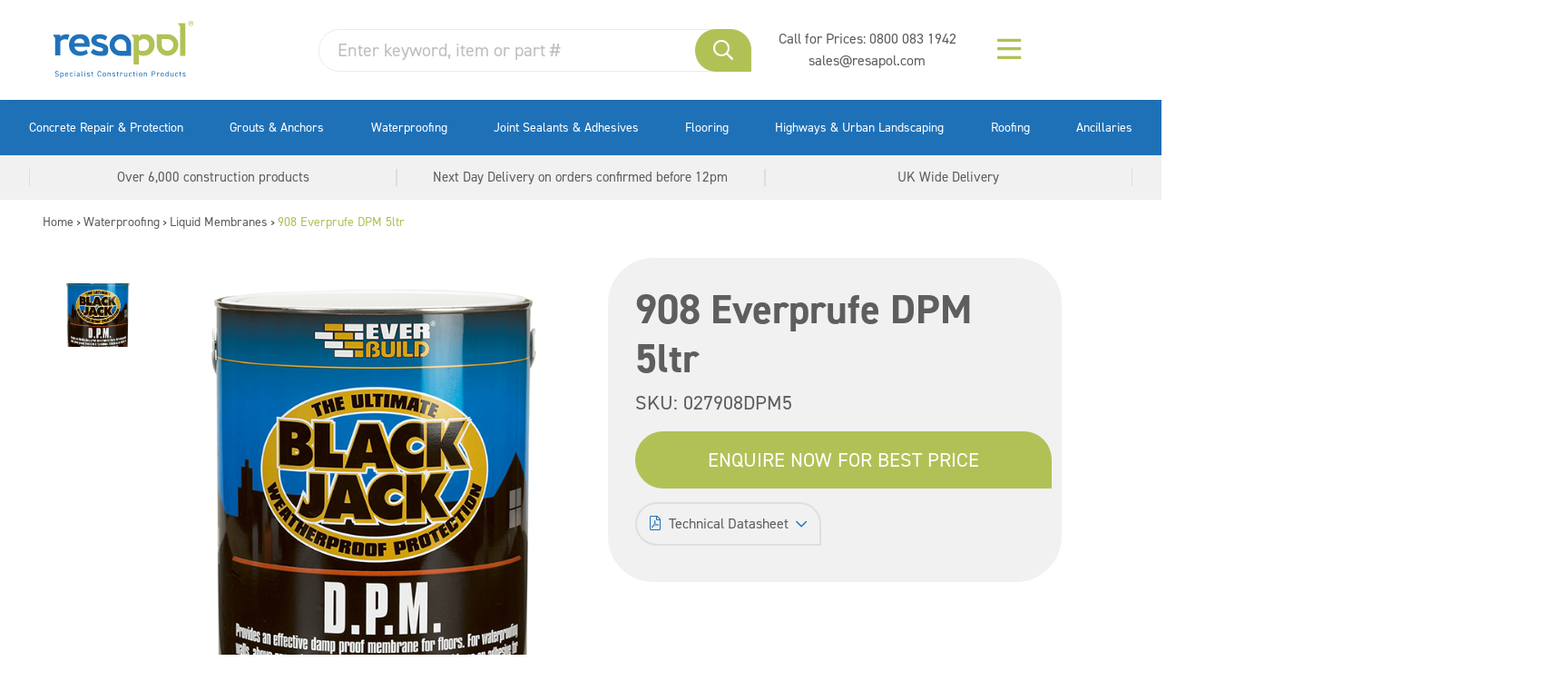

--- FILE ---
content_type: text/html; charset=UTF-8
request_url: https://www.resapol.com/product/908-everprufe-dpm-5ltr/
body_size: 49864
content:

<!doctype html>
<html lang="en-GB" class="no-js">

<head>

	<!-- End Google Tag Manager -->
	
	<meta charset="UTF-8">

	<link href="//www.google-analytics.com" rel="dns-prefetch">
	

			<link rel="shortcut icon" href="https://www.resapol.com/wp-content/themes/resapol-new-wp/assets/img/favicons/favicon.ico">

	<meta http-equiv="X-UA-Compatible" content="IE=edge">
	<meta name="viewport" content="width=device-width, initial-scale=1.0">

		<meta name="format-detection" content="telephone=no">

	<link rel="shortcut icon" href="https://www.resapol.com/wp-content/themes/resapol-new-wp/favicon.ico">
	<link rel="apple-touch-icon" sizes="180x180"
		href="https://www.resapol.com/wp-content/themes/resapol-new-wp/favicons/apple-touch-icon.png">
	<link rel="icon" type="image/png" sizes="32x32"
		href="https://www.resapol.com/wp-content/themes/resapol-new-wp/favicons/favicon-32x32.png">
	<link rel="icon" type="image/png" sizes="16x16"
		href="https://www.resapol.com/wp-content/themes/resapol-new-wp/favicons/favicon-16x16.png">
	<link rel="manifest" href="https://www.resapol.com/wp-content/themes/resapol-new-wp/favicons/site.webmanifest">
	<link rel="mask-icon" href="https://www.resapol.com/wp-content/themes/resapol-new-wp/favicons/safari-pinned-tab.svg"
		color="#5bbad5">
	<link rel="shortcut icon" href="https://www.resapol.com/wp-content/themes/resapol-new-wp/favicons/favicon.ico">


	<meta name='robots' content='index, follow, max-image-preview:large, max-snippet:-1, max-video-preview:-1' />
<script id="cookieyes" type="text/javascript" src="https://cdn-cookieyes.com/client_data/47f53e1d3496de5786525991/script.js"></script>
	<!-- This site is optimized with the Yoast SEO plugin v23.0 - https://yoast.com/wordpress/plugins/seo/ -->
	<title>908 Everprufe DPM 5ltr - Resapol</title><link rel="preload" data-rocket-preload as="font" href="https://use.typekit.net/af/c2b6e5/00000000000000007735afee/30/l?primer=7cdcb44be4a7db8877ffa5c0007b8dd865b3bbc383831fe2ea177f62257a9191&#038;fvd=n4&#038;v=3" crossorigin><link rel="preload" data-rocket-preload as="font" href="https://use.typekit.net/af/1fe1ce/00000000000000007735aff6/30/l?primer=7cdcb44be4a7db8877ffa5c0007b8dd865b3bbc383831fe2ea177f62257a9191&#038;fvd=n7&#038;v=3" crossorigin><link rel="preload" data-rocket-preload as="font" href="https://www.resapol.com/wp-content/plugins/woocommerce/assets/fonts/WooCommerce.woff2" crossorigin><link rel="preload" data-rocket-preload as="font" href="https://www.resapol.com/wp-content/themes/resapol-new-wp/assets/scss/vendor/fontawesome/webfonts/fa-brands-400.woff2" crossorigin><link rel="preload" data-rocket-preload as="font" href="https://www.resapol.com/wp-content/themes/resapol-new-wp/assets/fontawesome-pro/webfonts/fa-brands-400.woff2" crossorigin><link rel="preload" data-rocket-preload as="font" href="https://www.resapol.com/wp-content/themes/resapol-new-wp/assets/fontawesome-pro/webfonts/fa-light-300.woff2" crossorigin><link rel="preload" data-rocket-preload as="font" href="https://www.resapol.com/wp-content/themes/resapol-new-wp/assets/fontawesome-pro/webfonts/fa-regular-400.woff2" crossorigin><style id="wpr-usedcss">@font-face{font-family:din-2014;src:url("https://use.typekit.net/af/c2b6e5/00000000000000007735afee/30/l?primer=7cdcb44be4a7db8877ffa5c0007b8dd865b3bbc383831fe2ea177f62257a9191&fvd=n4&v=3") format("woff2"),url("https://use.typekit.net/af/c2b6e5/00000000000000007735afee/30/d?primer=7cdcb44be4a7db8877ffa5c0007b8dd865b3bbc383831fe2ea177f62257a9191&fvd=n4&v=3") format("woff"),url("https://use.typekit.net/af/c2b6e5/00000000000000007735afee/30/a?primer=7cdcb44be4a7db8877ffa5c0007b8dd865b3bbc383831fe2ea177f62257a9191&fvd=n4&v=3") format("opentype");font-display:swap;font-style:normal;font-weight:400;font-stretch:normal}@font-face{font-family:din-2014;src:url("https://use.typekit.net/af/1fe1ce/00000000000000007735aff6/30/l?primer=7cdcb44be4a7db8877ffa5c0007b8dd865b3bbc383831fe2ea177f62257a9191&fvd=n7&v=3") format("woff2"),url("https://use.typekit.net/af/1fe1ce/00000000000000007735aff6/30/d?primer=7cdcb44be4a7db8877ffa5c0007b8dd865b3bbc383831fe2ea177f62257a9191&fvd=n7&v=3") format("woff"),url("https://use.typekit.net/af/1fe1ce/00000000000000007735aff6/30/a?primer=7cdcb44be4a7db8877ffa5c0007b8dd865b3bbc383831fe2ea177f62257a9191&fvd=n7&v=3") format("opentype");font-display:swap;font-style:normal;font-weight:700;font-stretch:normal}img:is([sizes=auto i],[sizes^="auto," i]){contain-intrinsic-size:3000px 1500px}input:-webkit-autofill{-webkit-box-shadow:0 0 0 30px #fff inset}:root{--ss-primary-color:#5897fb;--ss-bg-color:#ffffff;--ss-font-color:#4d4d4d;--ss-font-placeholder-color:#8d8d8d;--ss-disabled-color:#dcdee2;--ss-border-color:#dcdee2;--ss-highlight-color:#fffb8c;--ss-success-color:#00b755;--ss-error-color:#dc3545;--ss-focus-color:#5897fb;--ss-main-height:30px;--ss-content-height:300px;--ss-spacing-l:7px;--ss-spacing-m:5px;--ss-spacing-s:3px;--ss-animation-timing:0.2s;--ss-border-radius:4px}:root{--iti-hover-color:rgba(0, 0, 0, .05);--iti-text-gray:#999;--iti-border-gray:#ccc;--iti-spacer-horizontal:8px;--iti-flag-height:15px;--iti-flag-width:20px;--iti-border-width:1px;--iti-arrow-height:4px;--iti-arrow-width:6px;--iti-triangle-border:calc(var(--iti-arrow-width) / 2);--iti-arrow-padding:6px;--iti-arrow-color:#555;--iti-input-padding:6px;--iti-right-hand-selected-country-padding:calc(var(--iti-spacer-horizontal) + var(--iti-spacer-horizontal) + var(--iti-flag-width));--iti-selected-country-arrow-padding:calc(var(--iti-arrow-padding) + var(--iti-arrow-padding) + var(--iti-flag-width) + var(--iti-spacer-horizontal) + var(--iti-arrow-width) + var(--iti-input-padding));--iti-mobile-popup-margin:30px}:where(.wp-block-button__link){border-radius:9999px;box-shadow:none;padding:calc(.667em + 2px) calc(1.333em + 2px);text-decoration:none}:root :where(.wp-block-button .wp-block-button__link.is-style-outline),:root :where(.wp-block-button.is-style-outline>.wp-block-button__link){border:2px solid;padding:.667em 1.333em}:root :where(.wp-block-button .wp-block-button__link.is-style-outline:not(.has-text-color)),:root :where(.wp-block-button.is-style-outline>.wp-block-button__link:not(.has-text-color)){color:currentColor}:root :where(.wp-block-button .wp-block-button__link.is-style-outline:not(.has-background)),:root :where(.wp-block-button.is-style-outline>.wp-block-button__link:not(.has-background)){background-color:initial;background-image:none}:where(.wp-block-calendar table:not(.has-background) th){background:#ddd}:where(.wp-block-columns){margin-bottom:1.75em}:where(.wp-block-columns.has-background){padding:1.25em 2.375em}:where(.wp-block-post-comments input[type=submit]){border:none}:where(.wp-block-cover-image:not(.has-text-color)),:where(.wp-block-cover:not(.has-text-color)){color:#fff}:where(.wp-block-cover-image.is-light:not(.has-text-color)),:where(.wp-block-cover.is-light:not(.has-text-color)){color:#000}:root :where(.wp-block-cover h1:not(.has-text-color)),:root :where(.wp-block-cover h2:not(.has-text-color)),:root :where(.wp-block-cover h3:not(.has-text-color)),:root :where(.wp-block-cover h4:not(.has-text-color)),:root :where(.wp-block-cover h5:not(.has-text-color)),:root :where(.wp-block-cover h6:not(.has-text-color)),:root :where(.wp-block-cover p:not(.has-text-color)){color:inherit}:where(.wp-block-file){margin-bottom:1.5em}:where(.wp-block-file__button){border-radius:2em;display:inline-block;padding:.5em 1em}:where(.wp-block-file__button):where(a):active,:where(.wp-block-file__button):where(a):focus,:where(.wp-block-file__button):where(a):hover,:where(.wp-block-file__button):where(a):visited{box-shadow:none;color:#fff;opacity:.85;text-decoration:none}:where(.wp-block-form-input__input){font-size:1em;margin-bottom:.5em;padding:0 .5em}:where(.wp-block-form-input__input)[type=date],:where(.wp-block-form-input__input)[type=datetime-local],:where(.wp-block-form-input__input)[type=datetime],:where(.wp-block-form-input__input)[type=email],:where(.wp-block-form-input__input)[type=month],:where(.wp-block-form-input__input)[type=number],:where(.wp-block-form-input__input)[type=password],:where(.wp-block-form-input__input)[type=search],:where(.wp-block-form-input__input)[type=tel],:where(.wp-block-form-input__input)[type=text],:where(.wp-block-form-input__input)[type=time],:where(.wp-block-form-input__input)[type=url],:where(.wp-block-form-input__input)[type=week]{border-style:solid;border-width:1px;line-height:2;min-height:2em}:where(.wp-block-group.wp-block-group-is-layout-constrained){position:relative}:root :where(.wp-block-image.is-style-rounded img,.wp-block-image .is-style-rounded img){border-radius:9999px}:where(.wp-block-latest-comments:not([style*=line-height] .wp-block-latest-comments__comment)){line-height:1.1}:where(.wp-block-latest-comments:not([style*=line-height] .wp-block-latest-comments__comment-excerpt p)){line-height:1.8}:root :where(.wp-block-latest-posts.is-grid){padding:0}:root :where(.wp-block-latest-posts.wp-block-latest-posts__list){padding-left:0}ul{box-sizing:border-box}:root :where(.wp-block-list.has-background){padding:1.25em 2.375em}:where(.wp-block-navigation.has-background .wp-block-navigation-item a:not(.wp-element-button)),:where(.wp-block-navigation.has-background .wp-block-navigation-submenu a:not(.wp-element-button)){padding:.5em 1em}:where(.wp-block-navigation .wp-block-navigation__submenu-container .wp-block-navigation-item a:not(.wp-element-button)),:where(.wp-block-navigation .wp-block-navigation__submenu-container .wp-block-navigation-submenu a:not(.wp-element-button)),:where(.wp-block-navigation .wp-block-navigation__submenu-container .wp-block-navigation-submenu button.wp-block-navigation-item__content),:where(.wp-block-navigation .wp-block-navigation__submenu-container .wp-block-pages-list__item button.wp-block-navigation-item__content){padding:.5em 1em}:root :where(p.has-background){padding:1.25em 2.375em}:where(p.has-text-color:not(.has-link-color)) a{color:inherit}:where(.wp-block-post-comments-form input:not([type=submit])),:where(.wp-block-post-comments-form textarea){border:1px solid #949494;font-family:inherit;font-size:1em}:where(.wp-block-post-comments-form input:where(:not([type=submit]):not([type=checkbox]))),:where(.wp-block-post-comments-form textarea){padding:calc(.667em + 2px)}:where(.wp-block-post-excerpt){box-sizing:border-box;margin-bottom:var(--wp--style--block-gap);margin-top:var(--wp--style--block-gap)}:where(.wp-block-preformatted.has-background){padding:1.25em 2.375em}:where(.wp-block-search__button){border:1px solid #ccc;padding:6px 10px}:where(.wp-block-search__input){appearance:none;border:1px solid #949494;flex-grow:1;font-family:inherit;font-size:inherit;font-style:inherit;font-weight:inherit;letter-spacing:inherit;line-height:inherit;margin-left:0;margin-right:0;min-width:3rem;padding:8px;text-decoration:unset!important;text-transform:inherit}:where(.wp-block-search__button-inside .wp-block-search__inside-wrapper){background-color:#fff;border:1px solid #949494;box-sizing:border-box;padding:4px}:where(.wp-block-search__button-inside .wp-block-search__inside-wrapper) .wp-block-search__input{border:none;border-radius:0;padding:0 4px}:where(.wp-block-search__button-inside .wp-block-search__inside-wrapper) .wp-block-search__input:focus{outline:0}:where(.wp-block-search__button-inside .wp-block-search__inside-wrapper) :where(.wp-block-search__button){padding:4px 8px}:root :where(.wp-block-separator.is-style-dots){height:auto;line-height:1;text-align:center}:root :where(.wp-block-separator.is-style-dots):before{color:currentColor;content:"···";font-family:serif;font-size:1.5em;letter-spacing:2em;padding-left:2em}:root :where(.wp-block-site-logo.is-style-rounded){border-radius:9999px}:where(.wp-block-social-links:not(.is-style-logos-only)) .wp-social-link{background-color:#f0f0f0;color:#444}:where(.wp-block-social-links:not(.is-style-logos-only)) .wp-social-link-amazon{background-color:#f90;color:#fff}:where(.wp-block-social-links:not(.is-style-logos-only)) .wp-social-link-bandcamp{background-color:#1ea0c3;color:#fff}:where(.wp-block-social-links:not(.is-style-logos-only)) .wp-social-link-behance{background-color:#0757fe;color:#fff}:where(.wp-block-social-links:not(.is-style-logos-only)) .wp-social-link-bluesky{background-color:#0a7aff;color:#fff}:where(.wp-block-social-links:not(.is-style-logos-only)) .wp-social-link-codepen{background-color:#1e1f26;color:#fff}:where(.wp-block-social-links:not(.is-style-logos-only)) .wp-social-link-deviantart{background-color:#02e49b;color:#fff}:where(.wp-block-social-links:not(.is-style-logos-only)) .wp-social-link-discord{background-color:#5865f2;color:#fff}:where(.wp-block-social-links:not(.is-style-logos-only)) .wp-social-link-dribbble{background-color:#e94c89;color:#fff}:where(.wp-block-social-links:not(.is-style-logos-only)) .wp-social-link-dropbox{background-color:#4280ff;color:#fff}:where(.wp-block-social-links:not(.is-style-logos-only)) .wp-social-link-etsy{background-color:#f45800;color:#fff}:where(.wp-block-social-links:not(.is-style-logos-only)) .wp-social-link-facebook{background-color:#0866ff;color:#fff}:where(.wp-block-social-links:not(.is-style-logos-only)) .wp-social-link-fivehundredpx{background-color:#000;color:#fff}:where(.wp-block-social-links:not(.is-style-logos-only)) .wp-social-link-flickr{background-color:#0461dd;color:#fff}:where(.wp-block-social-links:not(.is-style-logos-only)) .wp-social-link-foursquare{background-color:#e65678;color:#fff}:where(.wp-block-social-links:not(.is-style-logos-only)) .wp-social-link-github{background-color:#24292d;color:#fff}:where(.wp-block-social-links:not(.is-style-logos-only)) .wp-social-link-goodreads{background-color:#eceadd;color:#382110}:where(.wp-block-social-links:not(.is-style-logos-only)) .wp-social-link-google{background-color:#ea4434;color:#fff}:where(.wp-block-social-links:not(.is-style-logos-only)) .wp-social-link-gravatar{background-color:#1d4fc4;color:#fff}:where(.wp-block-social-links:not(.is-style-logos-only)) .wp-social-link-instagram{background-color:#f00075;color:#fff}:where(.wp-block-social-links:not(.is-style-logos-only)) .wp-social-link-lastfm{background-color:#e21b24;color:#fff}:where(.wp-block-social-links:not(.is-style-logos-only)) .wp-social-link-linkedin{background-color:#0d66c2;color:#fff}:where(.wp-block-social-links:not(.is-style-logos-only)) .wp-social-link-mastodon{background-color:#3288d4;color:#fff}:where(.wp-block-social-links:not(.is-style-logos-only)) .wp-social-link-medium{background-color:#000;color:#fff}:where(.wp-block-social-links:not(.is-style-logos-only)) .wp-social-link-meetup{background-color:#f6405f;color:#fff}:where(.wp-block-social-links:not(.is-style-logos-only)) .wp-social-link-patreon{background-color:#000;color:#fff}:where(.wp-block-social-links:not(.is-style-logos-only)) .wp-social-link-pinterest{background-color:#e60122;color:#fff}:where(.wp-block-social-links:not(.is-style-logos-only)) .wp-social-link-pocket{background-color:#ef4155;color:#fff}:where(.wp-block-social-links:not(.is-style-logos-only)) .wp-social-link-reddit{background-color:#ff4500;color:#fff}:where(.wp-block-social-links:not(.is-style-logos-only)) .wp-social-link-skype{background-color:#0478d7;color:#fff}:where(.wp-block-social-links:not(.is-style-logos-only)) .wp-social-link-snapchat{background-color:#fefc00;color:#fff;stroke:#000}:where(.wp-block-social-links:not(.is-style-logos-only)) .wp-social-link-soundcloud{background-color:#ff5600;color:#fff}:where(.wp-block-social-links:not(.is-style-logos-only)) .wp-social-link-spotify{background-color:#1bd760;color:#fff}:where(.wp-block-social-links:not(.is-style-logos-only)) .wp-social-link-telegram{background-color:#2aabee;color:#fff}:where(.wp-block-social-links:not(.is-style-logos-only)) .wp-social-link-threads{background-color:#000;color:#fff}:where(.wp-block-social-links:not(.is-style-logos-only)) .wp-social-link-tiktok{background-color:#000;color:#fff}:where(.wp-block-social-links:not(.is-style-logos-only)) .wp-social-link-tumblr{background-color:#011835;color:#fff}:where(.wp-block-social-links:not(.is-style-logos-only)) .wp-social-link-twitch{background-color:#6440a4;color:#fff}:where(.wp-block-social-links:not(.is-style-logos-only)) .wp-social-link-twitter{background-color:#1da1f2;color:#fff}:where(.wp-block-social-links:not(.is-style-logos-only)) .wp-social-link-vimeo{background-color:#1eb7ea;color:#fff}:where(.wp-block-social-links:not(.is-style-logos-only)) .wp-social-link-vk{background-color:#4680c2;color:#fff}:where(.wp-block-social-links:not(.is-style-logos-only)) .wp-social-link-wordpress{background-color:#3499cd;color:#fff}:where(.wp-block-social-links:not(.is-style-logos-only)) .wp-social-link-whatsapp{background-color:#25d366;color:#fff}:where(.wp-block-social-links:not(.is-style-logos-only)) .wp-social-link-x{background-color:#000;color:#fff}:where(.wp-block-social-links:not(.is-style-logos-only)) .wp-social-link-yelp{background-color:#d32422;color:#fff}:where(.wp-block-social-links:not(.is-style-logos-only)) .wp-social-link-youtube{background-color:red;color:#fff}:where(.wp-block-social-links.is-style-logos-only) .wp-social-link{background:0 0}:where(.wp-block-social-links.is-style-logos-only) .wp-social-link svg{height:1.25em;width:1.25em}:where(.wp-block-social-links.is-style-logos-only) .wp-social-link-amazon{color:#f90}:where(.wp-block-social-links.is-style-logos-only) .wp-social-link-bandcamp{color:#1ea0c3}:where(.wp-block-social-links.is-style-logos-only) .wp-social-link-behance{color:#0757fe}:where(.wp-block-social-links.is-style-logos-only) .wp-social-link-bluesky{color:#0a7aff}:where(.wp-block-social-links.is-style-logos-only) .wp-social-link-codepen{color:#1e1f26}:where(.wp-block-social-links.is-style-logos-only) .wp-social-link-deviantart{color:#02e49b}:where(.wp-block-social-links.is-style-logos-only) .wp-social-link-discord{color:#5865f2}:where(.wp-block-social-links.is-style-logos-only) .wp-social-link-dribbble{color:#e94c89}:where(.wp-block-social-links.is-style-logos-only) .wp-social-link-dropbox{color:#4280ff}:where(.wp-block-social-links.is-style-logos-only) .wp-social-link-etsy{color:#f45800}:where(.wp-block-social-links.is-style-logos-only) .wp-social-link-facebook{color:#0866ff}:where(.wp-block-social-links.is-style-logos-only) .wp-social-link-fivehundredpx{color:#000}:where(.wp-block-social-links.is-style-logos-only) .wp-social-link-flickr{color:#0461dd}:where(.wp-block-social-links.is-style-logos-only) .wp-social-link-foursquare{color:#e65678}:where(.wp-block-social-links.is-style-logos-only) .wp-social-link-github{color:#24292d}:where(.wp-block-social-links.is-style-logos-only) .wp-social-link-goodreads{color:#382110}:where(.wp-block-social-links.is-style-logos-only) .wp-social-link-google{color:#ea4434}:where(.wp-block-social-links.is-style-logos-only) .wp-social-link-gravatar{color:#1d4fc4}:where(.wp-block-social-links.is-style-logos-only) .wp-social-link-instagram{color:#f00075}:where(.wp-block-social-links.is-style-logos-only) .wp-social-link-lastfm{color:#e21b24}:where(.wp-block-social-links.is-style-logos-only) .wp-social-link-linkedin{color:#0d66c2}:where(.wp-block-social-links.is-style-logos-only) .wp-social-link-mastodon{color:#3288d4}:where(.wp-block-social-links.is-style-logos-only) .wp-social-link-medium{color:#000}:where(.wp-block-social-links.is-style-logos-only) .wp-social-link-meetup{color:#f6405f}:where(.wp-block-social-links.is-style-logos-only) .wp-social-link-patreon{color:#000}:where(.wp-block-social-links.is-style-logos-only) .wp-social-link-pinterest{color:#e60122}:where(.wp-block-social-links.is-style-logos-only) .wp-social-link-pocket{color:#ef4155}:where(.wp-block-social-links.is-style-logos-only) .wp-social-link-reddit{color:#ff4500}:where(.wp-block-social-links.is-style-logos-only) .wp-social-link-skype{color:#0478d7}:where(.wp-block-social-links.is-style-logos-only) .wp-social-link-snapchat{color:#fff;stroke:#000}:where(.wp-block-social-links.is-style-logos-only) .wp-social-link-soundcloud{color:#ff5600}:where(.wp-block-social-links.is-style-logos-only) .wp-social-link-spotify{color:#1bd760}:where(.wp-block-social-links.is-style-logos-only) .wp-social-link-telegram{color:#2aabee}:where(.wp-block-social-links.is-style-logos-only) .wp-social-link-threads{color:#000}:where(.wp-block-social-links.is-style-logos-only) .wp-social-link-tiktok{color:#000}:where(.wp-block-social-links.is-style-logos-only) .wp-social-link-tumblr{color:#011835}:where(.wp-block-social-links.is-style-logos-only) .wp-social-link-twitch{color:#6440a4}:where(.wp-block-social-links.is-style-logos-only) .wp-social-link-twitter{color:#1da1f2}:where(.wp-block-social-links.is-style-logos-only) .wp-social-link-vimeo{color:#1eb7ea}:where(.wp-block-social-links.is-style-logos-only) .wp-social-link-vk{color:#4680c2}:where(.wp-block-social-links.is-style-logos-only) .wp-social-link-whatsapp{color:#25d366}:where(.wp-block-social-links.is-style-logos-only) .wp-social-link-wordpress{color:#3499cd}:where(.wp-block-social-links.is-style-logos-only) .wp-social-link-x{color:#000}:where(.wp-block-social-links.is-style-logos-only) .wp-social-link-yelp{color:#d32422}:where(.wp-block-social-links.is-style-logos-only) .wp-social-link-youtube{color:red}:root :where(.wp-block-social-links .wp-social-link a){padding:.25em}:root :where(.wp-block-social-links.is-style-logos-only .wp-social-link a){padding:0}:root :where(.wp-block-social-links.is-style-pill-shape .wp-social-link a){padding-left:.6666666667em;padding-right:.6666666667em}:root :where(.wp-block-tag-cloud.is-style-outline){display:flex;flex-wrap:wrap;gap:1ch}:root :where(.wp-block-tag-cloud.is-style-outline a){border:1px solid;font-size:unset!important;margin-right:0;padding:1ch 2ch;text-decoration:none!important}:root :where(.wp-block-table-of-contents){box-sizing:border-box}:where(.wp-block-term-description){box-sizing:border-box;margin-bottom:var(--wp--style--block-gap);margin-top:var(--wp--style--block-gap)}:where(pre.wp-block-verse){font-family:inherit}.entry-content{counter-reset:footnotes}:root{--wp-block-synced-color:#7a00df;--wp-block-synced-color--rgb:122,0,223;--wp-bound-block-color:var(--wp-block-synced-color);--wp-editor-canvas-background:#ddd;--wp-admin-theme-color:#007cba;--wp-admin-theme-color--rgb:0,124,186;--wp-admin-theme-color-darker-10:#006ba1;--wp-admin-theme-color-darker-10--rgb:0,107,160.5;--wp-admin-theme-color-darker-20:#005a87;--wp-admin-theme-color-darker-20--rgb:0,90,135;--wp-admin-border-width-focus:2px}@media (min-resolution:192dpi){:root{--wp-admin-border-width-focus:1.5px}}:root{--wp--preset--font-size--normal:16px;--wp--preset--font-size--huge:42px}.screen-reader-text{border:0;clip-path:inset(50%);height:1px;margin:-1px;overflow:hidden;padding:0;position:absolute;width:1px;word-wrap:normal!important}.screen-reader-text:focus{background-color:#ddd;clip-path:none;color:#444;display:block;font-size:1em;height:auto;left:5px;line-height:normal;padding:15px 23px 14px;text-decoration:none;top:5px;width:auto;z-index:100000}html :where(.has-border-color){border-style:solid}html :where([style*=border-top-color]){border-top-style:solid}html :where([style*=border-right-color]){border-right-style:solid}html :where([style*=border-bottom-color]){border-bottom-style:solid}html :where([style*=border-left-color]){border-left-style:solid}html :where([style*=border-width]){border-style:solid}html :where([style*=border-top-width]){border-top-style:solid}html :where([style*=border-right-width]){border-right-style:solid}html :where([style*=border-bottom-width]){border-bottom-style:solid}html :where([style*=border-left-width]){border-left-style:solid}html :where(img[class*=wp-image-]){height:auto;max-width:100%}:where(figure){margin:0 0 1em}html :where(.is-position-sticky){--wp-admin--admin-bar--position-offset:var(--wp-admin--admin-bar--height,0px)}@media screen and (max-width:600px){html :where(.is-position-sticky){--wp-admin--admin-bar--position-offset:0px}}.screen-reader-text{clip:rect(1px,1px,1px,1px);word-wrap:normal!important;border:0;clip-path:inset(50%);height:1px;margin:-1px;overflow:hidden;overflow-wrap:normal!important;padding:0;position:absolute!important;width:1px}.screen-reader-text:focus{clip:auto!important;background-color:#fff;border-radius:3px;box-shadow:0 0 2px 2px rgba(0,0,0,.6);clip-path:none;color:#2b2d2f;display:block;font-size:.875rem;font-weight:700;height:auto;left:5px;line-height:normal;padding:15px 23px 14px;text-decoration:none;top:5px;width:auto;z-index:100000}.wc-block-components-notice-banner{align-content:flex-start;align-items:stretch;background-color:#fff;border:1px solid #2f2f2f;border-radius:4px;box-sizing:border-box;color:#2f2f2f;display:flex;font-size:.875em;font-weight:400;gap:12px;line-height:1.5;margin:16px 0;padding:16px!important}.wc-block-components-notice-banner>svg{fill:#fff;background-color:#2f2f2f;border-radius:50%;flex-grow:0;flex-shrink:0;height:100%;padding:2px}.wc-block-components-notice-banner:focus{outline-width:0}.wc-block-components-notice-banner:focus-visible{outline-style:solid;outline-width:2px}:root{--wp--preset--aspect-ratio--square:1;--wp--preset--aspect-ratio--4-3:4/3;--wp--preset--aspect-ratio--3-4:3/4;--wp--preset--aspect-ratio--3-2:3/2;--wp--preset--aspect-ratio--2-3:2/3;--wp--preset--aspect-ratio--16-9:16/9;--wp--preset--aspect-ratio--9-16:9/16;--wp--preset--color--black:#000000;--wp--preset--color--cyan-bluish-gray:#abb8c3;--wp--preset--color--white:#ffffff;--wp--preset--color--pale-pink:#f78da7;--wp--preset--color--vivid-red:#cf2e2e;--wp--preset--color--luminous-vivid-orange:#ff6900;--wp--preset--color--luminous-vivid-amber:#fcb900;--wp--preset--color--light-green-cyan:#7bdcb5;--wp--preset--color--vivid-green-cyan:#00d084;--wp--preset--color--pale-cyan-blue:#8ed1fc;--wp--preset--color--vivid-cyan-blue:#0693e3;--wp--preset--color--vivid-purple:#9b51e0;--wp--preset--gradient--vivid-cyan-blue-to-vivid-purple:linear-gradient(135deg,rgb(6, 147, 227) 0%,rgb(155, 81, 224) 100%);--wp--preset--gradient--light-green-cyan-to-vivid-green-cyan:linear-gradient(135deg,rgb(122, 220, 180) 0%,rgb(0, 208, 130) 100%);--wp--preset--gradient--luminous-vivid-amber-to-luminous-vivid-orange:linear-gradient(135deg,rgb(252, 185, 0) 0%,rgb(255, 105, 0) 100%);--wp--preset--gradient--luminous-vivid-orange-to-vivid-red:linear-gradient(135deg,rgb(255, 105, 0) 0%,rgb(207, 46, 46) 100%);--wp--preset--gradient--very-light-gray-to-cyan-bluish-gray:linear-gradient(135deg,rgb(238, 238, 238) 0%,rgb(169, 184, 195) 100%);--wp--preset--gradient--cool-to-warm-spectrum:linear-gradient(135deg,rgb(74, 234, 220) 0%,rgb(151, 120, 209) 20%,rgb(207, 42, 186) 40%,rgb(238, 44, 130) 60%,rgb(251, 105, 98) 80%,rgb(254, 248, 76) 100%);--wp--preset--gradient--blush-light-purple:linear-gradient(135deg,rgb(255, 206, 236) 0%,rgb(152, 150, 240) 100%);--wp--preset--gradient--blush-bordeaux:linear-gradient(135deg,rgb(254, 205, 165) 0%,rgb(254, 45, 45) 50%,rgb(107, 0, 62) 100%);--wp--preset--gradient--luminous-dusk:linear-gradient(135deg,rgb(255, 203, 112) 0%,rgb(199, 81, 192) 50%,rgb(65, 88, 208) 100%);--wp--preset--gradient--pale-ocean:linear-gradient(135deg,rgb(255, 245, 203) 0%,rgb(182, 227, 212) 50%,rgb(51, 167, 181) 100%);--wp--preset--gradient--electric-grass:linear-gradient(135deg,rgb(202, 248, 128) 0%,rgb(113, 206, 126) 100%);--wp--preset--gradient--midnight:linear-gradient(135deg,rgb(2, 3, 129) 0%,rgb(40, 116, 252) 100%);--wp--preset--font-size--small:13px;--wp--preset--font-size--medium:20px;--wp--preset--font-size--large:36px;--wp--preset--font-size--x-large:42px;--wp--preset--spacing--20:0.44rem;--wp--preset--spacing--30:0.67rem;--wp--preset--spacing--40:1rem;--wp--preset--spacing--50:1.5rem;--wp--preset--spacing--60:2.25rem;--wp--preset--spacing--70:3.38rem;--wp--preset--spacing--80:5.06rem;--wp--preset--shadow--natural:6px 6px 9px rgba(0, 0, 0, .2);--wp--preset--shadow--deep:12px 12px 50px rgba(0, 0, 0, .4);--wp--preset--shadow--sharp:6px 6px 0px rgba(0, 0, 0, .2);--wp--preset--shadow--outlined:6px 6px 0px -3px rgb(255, 255, 255),6px 6px rgb(0, 0, 0);--wp--preset--shadow--crisp:6px 6px 0px rgb(0, 0, 0)}:where(.is-layout-flex){gap:.5em}:where(.is-layout-grid){gap:.5em}:where(.wp-block-columns.is-layout-flex){gap:2em}:where(.wp-block-columns.is-layout-grid){gap:2em}:where(.wp-block-post-template.is-layout-flex){gap:1.25em}:where(.wp-block-post-template.is-layout-grid){gap:1.25em}.woocommerce .woocommerce-error .button,.woocommerce .woocommerce-info .button,.woocommerce .woocommerce-message .button,.woocommerce-page .woocommerce-error .button,.woocommerce-page .woocommerce-info .button,.woocommerce-page .woocommerce-message .button{float:right}.woocommerce img,.woocommerce-page img{height:auto;max-width:100%}.woocommerce #content div.product div.images,.woocommerce div.product div.images,.woocommerce-page #content div.product div.images,.woocommerce-page div.product div.images{float:left;width:48%}.woocommerce #content div.product div.thumbnails::after,.woocommerce #content div.product div.thumbnails::before,.woocommerce div.product div.thumbnails::after,.woocommerce div.product div.thumbnails::before,.woocommerce-page #content div.product div.thumbnails::after,.woocommerce-page #content div.product div.thumbnails::before,.woocommerce-page div.product div.thumbnails::after,.woocommerce-page div.product div.thumbnails::before{content:" ";display:table}.woocommerce #content div.product div.thumbnails::after,.woocommerce div.product div.thumbnails::after,.woocommerce-page #content div.product div.thumbnails::after,.woocommerce-page div.product div.thumbnails::after{clear:both}.woocommerce #content div.product div.thumbnails a,.woocommerce div.product div.thumbnails a,.woocommerce-page #content div.product div.thumbnails a,.woocommerce-page div.product div.thumbnails a{float:left;width:30.75%;margin-right:3.8%;margin-bottom:1em}.woocommerce #content div.product div.thumbnails a.last,.woocommerce div.product div.thumbnails a.last,.woocommerce-page #content div.product div.thumbnails a.last,.woocommerce-page div.product div.thumbnails a.last{margin-right:0}.woocommerce #content div.product div.thumbnails a.first,.woocommerce div.product div.thumbnails a.first,.woocommerce-page #content div.product div.thumbnails a.first,.woocommerce-page div.product div.thumbnails a.first{clear:both}.woocommerce div.product div.thumbnails.columns-1 a{width:100%;margin-right:0;float:none}.woocommerce div.product div.thumbnails.columns-2 a{width:48%}.woocommerce div.product div.thumbnails.columns-4 a{width:22.05%}.woocommerce div.product div.thumbnails.columns-5 a{width:16.9%}.woocommerce #content div.product div.summary,.woocommerce div.product div.summary,.woocommerce-page #content div.product div.summary,.woocommerce-page div.product div.summary{float:right;width:48%;clear:none}.woocommerce #content div.product .woocommerce-tabs,.woocommerce div.product .woocommerce-tabs,.woocommerce-page #content div.product .woocommerce-tabs,.woocommerce-page div.product .woocommerce-tabs{clear:both}.woocommerce div.product .woocommerce-tabs ul.tabs::after,.woocommerce div.product .woocommerce-tabs ul.tabs::before{content:" ";display:table}.woocommerce div.product .woocommerce-tabs ul.tabs::after{clear:both}.woocommerce div.product .woocommerce-tabs ul.tabs li{display:inline-block}.woocommerce div.product #reviews .comment::after,.woocommerce div.product #reviews .comment::before{content:" ";display:table}.woocommerce div.product #reviews .comment::after{clear:both}.woocommerce div.product #reviews .comment img{float:right;height:auto}.woocommerce ul.products,.woocommerce-page ul.products{clear:both}.woocommerce ul.products::after,.woocommerce ul.products::before,.woocommerce-page ul.products::after,.woocommerce-page ul.products::before{content:" ";display:table}.woocommerce ul.products::after,.woocommerce-page ul.products::after{clear:both}.woocommerce ul.products li.product,.woocommerce-page ul.products li.product{float:left;margin:0 3.8% 2.992em 0;padding:0;position:relative;width:22.05%;margin-left:0}.woocommerce ul.products li.first,.woocommerce-page ul.products li.first{clear:both}.woocommerce ul.products li.last,.woocommerce-page ul.products li.last{margin-right:0}.woocommerce .woocommerce-result-count,.woocommerce-page .woocommerce-result-count{float:left}.woocommerce .woocommerce-ordering,.woocommerce-page .woocommerce-ordering{float:right}.woocommerce #content table.cart img,.woocommerce table.cart img,.woocommerce-page #content table.cart img,.woocommerce-page table.cart img{height:auto}.woocommerce form .form-row::after,.woocommerce form .form-row::before,.woocommerce-page form .form-row::after,.woocommerce-page form .form-row::before{content:" ";display:table}.woocommerce form .form-row::after,.woocommerce-page form .form-row::after{clear:both}.woocommerce form .form-row label,.woocommerce-page form .form-row label{display:block}.woocommerce form .form-row label.checkbox,.woocommerce-page form .form-row label.checkbox{display:inline}.woocommerce form .form-row select,.woocommerce-page form .form-row select{width:100%}.woocommerce form .password-input,.woocommerce-page form .password-input{display:flex;flex-direction:column;justify-content:center;position:relative}.woocommerce form .password-input input[type=password],.woocommerce-page form .password-input input[type=password]{padding-right:2.5rem}.woocommerce form .password-input input::-ms-reveal,.woocommerce-page form .password-input input::-ms-reveal{display:none}.woocommerce form .show-password-input,.woocommerce-page form .show-password-input{background-color:transparent;border-radius:0;border:0;color:var(--wc-form-color-text,#000);cursor:pointer;font-size:inherit;line-height:inherit;margin:0;padding:0;position:absolute;right:.7em;text-decoration:none;top:50%;transform:translateY(-50%);-moz-osx-font-smoothing:inherit;-webkit-appearance:none;-webkit-font-smoothing:inherit}.woocommerce form .show-password-input::before,.woocommerce-page form .show-password-input::before{background-repeat:no-repeat;background-size:cover;background-image:url('data:image/svg+xml,<svg width="20" height="20" viewBox="0 0 20 20" fill="none" xmlns="http://www.w3.org/2000/svg"><path d="M17.3 3.3C16.9 2.9 16.2 2.9 15.7 3.3L13.3 5.7C12.2437 5.3079 11.1267 5.1048 10 5.1C6.2 5.2 2.8 7.2 1 10.5C1.2 10.9 1.5 11.3 1.8 11.7C2.6 12.8 3.6 13.7 4.7 14.4L3 16.1C2.6 16.5 2.5 17.2 3 17.7C3.4 18.1 4.1 18.2 4.6 17.7L17.3 4.9C17.7 4.4 17.7 3.7 17.3 3.3ZM6.7 12.3L5.4 13.6C4.2 12.9 3.1 11.9 2.3 10.7C3.5 9 5.1 7.8 7 7.2C5.7 8.6 5.6 10.8 6.7 12.3ZM10.1 9C9.6 8.5 9.7 7.7 10.2 7.2C10.7 6.8 11.4 6.8 11.9 7.2L10.1 9ZM18.3 9.5C17.8 8.8 17.2 8.1 16.5 7.6L15.5 8.6C16.3 9.2 17 9.9 17.6 10.8C15.9 13.4 13 15 9.9 15H9.1L8.1 16C8.8 15.9 9.4 16 10 16C13.3 16 16.4 14.4 18.3 11.7C18.6 11.3 18.8 10.9 19.1 10.5C18.8 10.2 18.6 9.8 18.3 9.5ZM14 10L10 14C12.2 14 14 12.2 14 10Z" fill="%23111111"/></svg>');content:"";display:block;height:22px;width:22px}.woocommerce form .show-password-input.display-password::before,.woocommerce-page form .show-password-input.display-password::before{background-image:url('data:image/svg+xml,<svg width="20" height="20" viewBox="0 0 20 20" fill="none" xmlns="http://www.w3.org/2000/svg"><path d="M18.3 9.49999C15 4.89999 8.50002 3.79999 3.90002 7.19999C2.70002 8.09999 1.70002 9.29999 0.900024 10.6C1.10002 11 1.40002 11.4 1.70002 11.8C5.00002 16.4 11.3 17.4 15.9 14.2C16.8 13.5 17.6 12.8 18.3 11.8C18.6 11.4 18.8 11 19.1 10.6C18.8 10.2 18.6 9.79999 18.3 9.49999ZM10.1 7.19999C10.6 6.69999 11.4 6.69999 11.9 7.19999C12.4 7.69999 12.4 8.49999 11.9 8.99999C11.4 9.49999 10.6 9.49999 10.1 8.99999C9.60003 8.49999 9.60003 7.69999 10.1 7.19999ZM10 14.9C6.90002 14.9 4.00002 13.3 2.30002 10.7C3.50002 8.99999 5.10002 7.79999 7.00002 7.19999C6.30002 7.99999 6.00002 8.89999 6.00002 9.89999C6.00002 12.1 7.70002 14 10 14C12.2 14 14.1 12.3 14.1 9.99999V9.89999C14.1 8.89999 13.7 7.89999 13 7.19999C14.9 7.79999 16.5 8.99999 17.7 10.7C16 13.3 13.1 14.9 10 14.9Z" fill="%23111111"/></svg>')}.woocommerce #payment .form-row select,.woocommerce-page #payment .form-row select{width:auto}:root{--woocommerce:#720eec;--wc-green:#7ad03a;--wc-red:#a00;--wc-orange:#ffba00;--wc-blue:#2ea2cc;--wc-primary:#720eec;--wc-primary-text:#fcfbfe;--wc-secondary:#e9e6ed;--wc-secondary-text:#515151;--wc-highlight:#958e09;--wc-highligh-text:white;--wc-content-bg:#fff;--wc-subtext:#767676;--wc-form-border-color:rgba(32, 7, 7, .8);--wc-form-border-radius:4px;--wc-form-border-width:1px}@keyframes spin{100%{transform:rotate(360deg)}}@font-face{font-display:swap;font-family:WooCommerce;src:url(https://www.resapol.com/wp-content/plugins/woocommerce/assets/fonts/WooCommerce.woff2) format("woff2"),url(https://www.resapol.com/wp-content/plugins/woocommerce/assets/fonts/WooCommerce.woff) format("woff"),url(https://www.resapol.com/wp-content/plugins/woocommerce/assets/fonts/WooCommerce.ttf) format("truetype");font-weight:400;font-style:normal}.woocommerce form .form-row{padding:3px;margin:0 0 6px}.woocommerce form .form-row [placeholder]:focus::-webkit-input-placeholder{-webkit-transition:opacity .5s .5s;transition:opacity .5s .5s ease;opacity:0}.woocommerce form .form-row label{line-height:2}.woocommerce form .form-row label.hidden{visibility:hidden}.woocommerce form .form-row label.inline{display:inline}.woocommerce form .form-row .woocommerce-input-wrapper .description{background:#1e85be;color:#fff;border-radius:3px;padding:1em;margin:.5em 0 0;clear:both;display:none;position:relative}.woocommerce form .form-row .woocommerce-input-wrapper .description a{color:#fff;text-decoration:underline;border:0;box-shadow:none}.woocommerce form .form-row .woocommerce-input-wrapper .description::before{left:50%;top:0;margin-top:-4px;transform:translateX(-50%) rotate(180deg);content:"";position:absolute;border-width:4px 6px 0;border-style:solid;border-color:#1e85be transparent transparent;z-index:100;display:block}.woocommerce form .form-row select{font-family:inherit;font-weight:400;letter-spacing:normal;padding:.5em;display:block;background-color:var(--wc-form-color-background,#fff);border:var(--wc-form-border-width) solid var(--wc-form-border-color);border-radius:var(--wc-form-border-radius);color:var(--wc-form-color-text,#000);box-sizing:border-box;width:100%;margin:0;line-height:normal;height:auto}.woocommerce form .form-row select:focus{border-color:currentColor}.woocommerce form .form-row select{cursor:pointer;appearance:none;padding-right:3em;background-image:url([data-uri]);background-repeat:no-repeat;background-size:16px;background-position:calc(100% - .5em) 50%}.woocommerce form .form-row textarea{height:4em;line-height:1.5;box-shadow:none}.woocommerce form .form-row .required{color:var(--wc-red);font-weight:700;border:0!important;text-decoration:none;visibility:hidden}.woocommerce form .form-row ::-webkit-input-placeholder{line-height:normal}.woocommerce form .form-row :-moz-placeholder{line-height:normal}.woocommerce form .form-row :-ms-input-placeholder{line-height:normal}.woocommerce-store-notice{position:absolute;top:0;left:0;right:0;margin:0;width:100%;font-size:1em;padding:1em 0;text-align:center;background-color:#720eec;color:#fcfbfe;z-index:99998;box-shadow:0 1px 1em rgba(0,0,0,.2);display:none}.woocommerce-store-notice a{color:#fcfbfe;text-decoration:underline}.screen-reader-text{clip:rect(1px,1px,1px,1px);height:1px;overflow:hidden;position:absolute!important;width:1px;word-wrap:normal!important}.clear{clear:both}.woocommerce .blockUI.blockOverlay{position:relative}.woocommerce .blockUI.blockOverlay::before{height:1em;width:1em;display:block;position:absolute;top:50%;left:50%;margin-left:-.5em;margin-top:-.5em;content:"";animation:1s ease-in-out infinite spin;background:url(https://www.resapol.com/wp-content/plugins/woocommerce/assets/images/icons/loader.svg) center center;background-size:cover;line-height:1;text-align:center;font-size:2em;color:rgba(0,0,0,.75)}.woocommerce a.remove{display:block;font-size:1.5em;height:1em;width:1em;text-align:center;line-height:1;border-radius:100%;color:var(--wc-red)!important;text-decoration:none;font-weight:700;border:0}.woocommerce a.remove:hover{color:#fff!important;background:var(--wc-red)}.woocommerce .woocommerce-breadcrumb{margin:0 0 1em;padding:0}.woocommerce .woocommerce-breadcrumb::after,.woocommerce .woocommerce-breadcrumb::before{content:" ";display:table}.woocommerce .woocommerce-breadcrumb::after{clear:both}.woocommerce div.product{margin-bottom:0;position:relative}.woocommerce div.product .product_title{clear:none;margin-top:0;padding:0}.woocommerce div.product p.price ins,.woocommerce div.product span.price ins{background:inherit;font-weight:700;display:inline-block}.woocommerce div.product p.price del,.woocommerce div.product span.price del{opacity:.5;display:inline-block}.woocommerce div.product p.stock{font-size:.92em}.woocommerce div.product .woocommerce-product-rating{margin-bottom:1.618em}.woocommerce div.product div.images{margin-bottom:2em}.woocommerce div.product div.images img{display:block;width:100%;height:auto;box-shadow:none}.woocommerce div.product div.images div.thumbnails{padding-top:1em}.woocommerce div.product div.images.woocommerce-product-gallery{position:relative}.woocommerce div.product div.images .woocommerce-product-gallery__wrapper{transition:all cubic-bezier(.795,-.035,0,1) .5s;margin:0;padding:0}.woocommerce div.product div.images .woocommerce-product-gallery__wrapper .zoomImg{background-color:#fff;opacity:0}.woocommerce div.product div.images .woocommerce-product-gallery__image--placeholder{border:1px solid #f2f2f2}.woocommerce div.product div.images .woocommerce-product-gallery__image:nth-child(n+2){width:25%;display:inline-block}.woocommerce div.product div.images .woocommerce-product-gallery__image a{display:block;outline-offset:-2px}.woocommerce div.product div.images .woocommerce-product-gallery__trigger{background:#fff;border:none;box-sizing:content-box;border-radius:100%;cursor:pointer;font-size:2em;height:36px;padding:0;position:absolute;right:.5em;text-indent:-9999px;top:.5em;width:36px;z-index:99}.woocommerce div.product div.images .woocommerce-product-gallery__trigger::before{border:2px solid #000;border-radius:100%;box-sizing:content-box;content:"";display:block;height:10px;left:9px;top:9px;position:absolute;width:10px}.woocommerce div.product div.images .woocommerce-product-gallery__trigger::after{background:#000;border-radius:6px;box-sizing:content-box;content:"";display:block;height:8px;left:22px;position:absolute;top:19px;transform:rotate(-45deg);width:2px}.woocommerce div.product div.images .woocommerce-product-gallery__trigger span[aria-hidden=true]{border:0;clip-path:inset(50%);height:1px;left:50%;margin:-1px;overflow:hidden;position:absolute;top:50%;width:1px}.woocommerce div.product div.images .flex-control-thumbs{overflow:hidden;zoom:1;margin:0;padding:0}.woocommerce div.product div.images .flex-control-thumbs li{width:25%;float:left;margin:0;list-style:none}.woocommerce div.product div.images .flex-control-thumbs li img{cursor:pointer;opacity:.5;margin:0}.woocommerce div.product div.images .flex-control-thumbs li img.flex-active,.woocommerce div.product div.images .flex-control-thumbs li img:hover{opacity:1}.woocommerce div.product .woocommerce-product-gallery--columns-3 .flex-control-thumbs li:nth-child(3n+1){clear:left}.woocommerce div.product .woocommerce-product-gallery--columns-4 .flex-control-thumbs li:nth-child(4n+1){clear:left}.woocommerce div.product .woocommerce-product-gallery--columns-5 .flex-control-thumbs li:nth-child(5n+1){clear:left}.woocommerce div.product div.summary{margin-bottom:2em}.woocommerce div.product div.social{text-align:right;margin:0 0 1em}.woocommerce div.product div.social span{margin:0 0 0 2px}.woocommerce div.product div.social span span{margin:0}.woocommerce div.product div.social span .stButton .chicklets{padding-left:16px;width:0}.woocommerce div.product div.social iframe{float:left;margin-top:3px}.woocommerce div.product .woocommerce-tabs ul.tabs{list-style:none;padding:0 0 0 1em;margin:0 0 1.618em;overflow:hidden;position:relative}.woocommerce div.product .woocommerce-tabs ul.tabs li{border:1px solid #cfc8d8;background-color:#e9e6ed;color:#515151;display:inline-block;position:relative;z-index:0;border-radius:4px 4px 0 0;margin:0 -5px;padding:0 1em}.woocommerce div.product .woocommerce-tabs ul.tabs li a{display:inline-block;padding:.5em 0;font-weight:700;color:#515151;text-decoration:none}.woocommerce div.product .woocommerce-tabs ul.tabs li a:hover{text-decoration:none;color:#6b6b6b}.woocommerce div.product .woocommerce-tabs ul.tabs li.active{background:#fff;color:#515151;z-index:2;border-bottom-color:#fff}.woocommerce div.product .woocommerce-tabs ul.tabs li.active a{color:inherit;text-shadow:inherit}.woocommerce div.product .woocommerce-tabs ul.tabs li.active::before{box-shadow:2px 2px 0 #fff}.woocommerce div.product .woocommerce-tabs ul.tabs li.active::after{box-shadow:-2px 2px 0 #fff}.woocommerce div.product .woocommerce-tabs ul.tabs li::after,.woocommerce div.product .woocommerce-tabs ul.tabs li::before{border:1px solid #cfc8d8;position:absolute;bottom:-1px;width:5px;height:5px;content:" ";box-sizing:border-box}.woocommerce div.product .woocommerce-tabs ul.tabs li::before{left:-5px;border-bottom-right-radius:4px;border-width:0 1px 1px 0;box-shadow:2px 2px 0 #e9e6ed}.woocommerce div.product .woocommerce-tabs ul.tabs li::after{right:-5px;border-bottom-left-radius:4px;border-width:0 0 1px 1px;box-shadow:-2px 2px 0 #e9e6ed}.woocommerce div.product .woocommerce-tabs ul.tabs::before{position:absolute;content:" ";width:100%;bottom:0;left:0;border-bottom:1px solid #cfc8d8;z-index:1}.woocommerce div.product .woocommerce-tabs .panel{margin:0 0 2em;padding:0}.woocommerce div.product p.cart{margin-bottom:2em}.woocommerce div.product p.cart::after,.woocommerce div.product p.cart::before{content:" ";display:table}.woocommerce div.product p.cart::after{clear:both}.woocommerce div.product form.cart{margin-bottom:2em}.woocommerce div.product form.cart::after,.woocommerce div.product form.cart::before{content:" ";display:table}.woocommerce div.product form.cart::after{clear:both}.woocommerce div.product form.cart div.quantity{float:left;margin:0 4px 0 0}.woocommerce div.product form.cart table{border-width:0 0 1px}.woocommerce div.product form.cart table td{padding-left:0}.woocommerce div.product form.cart table div.quantity{float:none;margin:0}.woocommerce div.product form.cart table small.stock{display:block;float:none}.woocommerce div.product form.cart .variations{margin-bottom:1em;border:0;width:100%}.woocommerce div.product form.cart .variations td,.woocommerce div.product form.cart .variations th{border:0;line-height:2em;vertical-align:top}.woocommerce div.product form.cart .variations label{font-weight:700;text-align:left}.woocommerce div.product form.cart .variations select{max-width:100%;min-width:75%;display:inline-block;margin-right:1em;appearance:none;-webkit-appearance:none;-moz-appearance:none;padding-right:3em;background:url([data-uri]) no-repeat;background-size:16px;-webkit-background-size:16px;background-position:calc(100% - 12px) 50%;-webkit-background-position:calc(100% - 12px) 50%}.woocommerce div.product form.cart .variations td.label{padding-right:1em}.woocommerce div.product form.cart .woocommerce-variation-description p{margin-bottom:1em}.woocommerce div.product form.cart .reset_variations{visibility:hidden;font-size:.83em}.woocommerce div.product form.cart .wc-no-matching-variations{display:none}.woocommerce div.product form.cart .button{vertical-align:middle;float:left}.woocommerce div.product form.cart .group_table td.woocommerce-grouped-product-list-item__label{padding-right:1em;padding-left:1em}.woocommerce div.product form.cart .group_table td{vertical-align:top;padding-bottom:.5em;border:0}.woocommerce div.product form.cart .group_table td:first-child{width:4em;text-align:center}.woocommerce div.product form.cart .group_table .wc-grouped-product-add-to-cart-checkbox{display:inline-block;width:auto;margin:0 auto;transform:scale(1.5,1.5)}.woocommerce .products ul,.woocommerce ul.products{margin:0 0 1em;padding:0;list-style:none;clear:both}.woocommerce .products ul::after,.woocommerce .products ul::before,.woocommerce ul.products::after,.woocommerce ul.products::before{content:" ";display:table}.woocommerce .products ul::after,.woocommerce ul.products::after{clear:both}.woocommerce .products ul li,.woocommerce ul.products li{list-style:none}.woocommerce ul.products li.product .woocommerce-loop-product__title,.woocommerce ul.products li.product h3{padding:.5em 0;margin:0;font-size:1em}.woocommerce ul.products li.product a{text-decoration:none}.woocommerce ul.products li.product a img{width:100%;height:auto;display:block;margin:0 0 1em;box-shadow:none}.woocommerce ul.products li.product strong{display:block}.woocommerce ul.products li.product .button{display:inline-block;margin-top:1em}.woocommerce ul.products li.product .price{display:block;font-weight:400;margin-bottom:.5em;font-size:.857em}.woocommerce ul.products li.product .price del{color:inherit;opacity:.5;display:inline-block}.woocommerce ul.products li.product .price .from{font-size:.67em;margin:-2px 0 0;text-transform:uppercase;color:rgba(90,89,68,.5)}.woocommerce .woocommerce-result-count{margin:0 0 1em}.woocommerce .woocommerce-ordering{margin:0 0 1em}.woocommerce .woocommerce-ordering>label{margin-right:.25rem}.woocommerce .woocommerce-ordering select{vertical-align:top}.woocommerce .cart .button,.woocommerce .cart input.button{float:none}.woocommerce a.added_to_cart{padding-top:.5em;display:inline-block}.woocommerce #reviews h3{margin:0}.woocommerce #reviews #respond{margin:0;border:0;padding:0}.woocommerce p.stars a{position:relative;height:1em;width:1em;text-indent:-999em;display:inline-block;text-decoration:none;font-size:24px}.woocommerce p.stars a::before{display:block;position:absolute;top:0;left:0;width:1em;height:1em;line-height:1;font-family:WooCommerce;content:"\e021";content:"\e021"/"";text-indent:0}.woocommerce p.stars a:hover~a::before{content:"\e021"}.woocommerce p.stars:hover a::before{content:"\e020"}.woocommerce p.stars.selected a.active::before{content:"\e020"}.woocommerce p.stars.selected a.active~a::before{content:"\e021"}.woocommerce p.stars.selected a:not(.active)::before{content:"\e020"}.woocommerce table.shop_table{border:1px solid rgba(0,0,0,.1);margin:0 -1px 24px 0;text-align:left;width:100%;border-collapse:separate;border-radius:5px}.woocommerce table.shop_table th{font-weight:700;padding:9px 12px;line-height:1.5em}.woocommerce table.shop_table tbody:first-child tr:first-child th{border-top:0}.woocommerce table.shop_table tbody th{font-weight:700;border-top:1px solid rgba(0,0,0,.1)}.woocommerce form.register{border:1px solid #cfc8d8;padding:20px;margin:2em 0;text-align:left;border-radius:5px}.woocommerce:where(body:not(.woocommerce-block-theme-has-button-styles)) #respond input#submit,.woocommerce:where(body:not(.woocommerce-block-theme-has-button-styles)) a.button,.woocommerce:where(body:not(.woocommerce-block-theme-has-button-styles)) button.button,.woocommerce:where(body:not(.woocommerce-block-theme-has-button-styles)) input.button,:where(body:not(.woocommerce-block-theme-has-button-styles)):where(:not(.edit-post-visual-editor)) .woocommerce #respond input#submit,:where(body:not(.woocommerce-block-theme-has-button-styles)):where(:not(.edit-post-visual-editor)) .woocommerce a.button,:where(body:not(.woocommerce-block-theme-has-button-styles)):where(:not(.edit-post-visual-editor)) .woocommerce button.button,:where(body:not(.woocommerce-block-theme-has-button-styles)):where(:not(.edit-post-visual-editor)) .woocommerce input.button{font-size:100%;margin:0;line-height:1;cursor:pointer;position:relative;text-decoration:none;overflow:visible;padding:.618em 1em;font-weight:700;border-radius:3px;left:auto;color:#515151;background-color:#e9e6ed;border:0;display:inline-block;background-image:none;box-shadow:none;text-shadow:none}.woocommerce:where(body:not(.woocommerce-block-theme-has-button-styles)) #respond input#submit.loading,.woocommerce:where(body:not(.woocommerce-block-theme-has-button-styles)) a.button.loading,.woocommerce:where(body:not(.woocommerce-block-theme-has-button-styles)) button.button.loading,.woocommerce:where(body:not(.woocommerce-block-theme-has-button-styles)) input.button.loading,:where(body:not(.woocommerce-block-theme-has-button-styles)):where(:not(.edit-post-visual-editor)) .woocommerce #respond input#submit.loading,:where(body:not(.woocommerce-block-theme-has-button-styles)):where(:not(.edit-post-visual-editor)) .woocommerce a.button.loading,:where(body:not(.woocommerce-block-theme-has-button-styles)):where(:not(.edit-post-visual-editor)) .woocommerce button.button.loading,:where(body:not(.woocommerce-block-theme-has-button-styles)):where(:not(.edit-post-visual-editor)) .woocommerce input.button.loading{opacity:.25;padding-right:2.618em}.woocommerce:where(body:not(.woocommerce-block-theme-has-button-styles)) #respond input#submit.loading::after,.woocommerce:where(body:not(.woocommerce-block-theme-has-button-styles)) a.button.loading::after,.woocommerce:where(body:not(.woocommerce-block-theme-has-button-styles)) button.button.loading::after,.woocommerce:where(body:not(.woocommerce-block-theme-has-button-styles)) input.button.loading::after,:where(body:not(.woocommerce-block-theme-has-button-styles)):where(:not(.edit-post-visual-editor)) .woocommerce #respond input#submit.loading::after,:where(body:not(.woocommerce-block-theme-has-button-styles)):where(:not(.edit-post-visual-editor)) .woocommerce a.button.loading::after,:where(body:not(.woocommerce-block-theme-has-button-styles)):where(:not(.edit-post-visual-editor)) .woocommerce button.button.loading::after,:where(body:not(.woocommerce-block-theme-has-button-styles)):where(:not(.edit-post-visual-editor)) .woocommerce input.button.loading::after{font-family:WooCommerce;content:"\e01c";vertical-align:top;font-weight:400;position:absolute;top:.618em;right:1em;animation:2s linear infinite spin}.woocommerce:where(body:not(.woocommerce-block-theme-has-button-styles)) #respond input#submit.added::after,.woocommerce:where(body:not(.woocommerce-block-theme-has-button-styles)) a.button.added::after,.woocommerce:where(body:not(.woocommerce-block-theme-has-button-styles)) button.button.added::after,.woocommerce:where(body:not(.woocommerce-block-theme-has-button-styles)) input.button.added::after,:where(body:not(.woocommerce-block-theme-has-button-styles)):where(:not(.edit-post-visual-editor)) .woocommerce #respond input#submit.added::after,:where(body:not(.woocommerce-block-theme-has-button-styles)):where(:not(.edit-post-visual-editor)) .woocommerce a.button.added::after,:where(body:not(.woocommerce-block-theme-has-button-styles)):where(:not(.edit-post-visual-editor)) .woocommerce button.button.added::after,:where(body:not(.woocommerce-block-theme-has-button-styles)):where(:not(.edit-post-visual-editor)) .woocommerce input.button.added::after{font-family:WooCommerce;content:"\e017";margin-left:.53em;vertical-align:bottom}.woocommerce:where(body:not(.woocommerce-block-theme-has-button-styles)) #respond input#submit:hover,.woocommerce:where(body:not(.woocommerce-block-theme-has-button-styles)) a.button:hover,.woocommerce:where(body:not(.woocommerce-block-theme-has-button-styles)) button.button:hover,.woocommerce:where(body:not(.woocommerce-block-theme-has-button-styles)) input.button:hover,:where(body:not(.woocommerce-block-theme-has-button-styles)):where(:not(.edit-post-visual-editor)) .woocommerce #respond input#submit:hover,:where(body:not(.woocommerce-block-theme-has-button-styles)):where(:not(.edit-post-visual-editor)) .woocommerce a.button:hover,:where(body:not(.woocommerce-block-theme-has-button-styles)):where(:not(.edit-post-visual-editor)) .woocommerce button.button:hover,:where(body:not(.woocommerce-block-theme-has-button-styles)):where(:not(.edit-post-visual-editor)) .woocommerce input.button:hover{background-color:#dcd7e2;text-decoration:none;background-image:none;color:#515151}.woocommerce:where(body:not(.woocommerce-block-theme-has-button-styles)) #respond input#submit.alt,.woocommerce:where(body:not(.woocommerce-block-theme-has-button-styles)) a.button.alt,.woocommerce:where(body:not(.woocommerce-block-theme-has-button-styles)) button.button.alt,.woocommerce:where(body:not(.woocommerce-block-theme-has-button-styles)) input.button.alt,:where(body:not(.woocommerce-block-theme-has-button-styles)):where(:not(.edit-post-visual-editor)) .woocommerce #respond input#submit.alt,:where(body:not(.woocommerce-block-theme-has-button-styles)):where(:not(.edit-post-visual-editor)) .woocommerce a.button.alt,:where(body:not(.woocommerce-block-theme-has-button-styles)):where(:not(.edit-post-visual-editor)) .woocommerce button.button.alt,:where(body:not(.woocommerce-block-theme-has-button-styles)):where(:not(.edit-post-visual-editor)) .woocommerce input.button.alt{background-color:#7f54b3;color:#fff;-webkit-font-smoothing:antialiased}.woocommerce:where(body:not(.woocommerce-block-theme-has-button-styles)) #respond input#submit.alt:hover,.woocommerce:where(body:not(.woocommerce-block-theme-has-button-styles)) a.button.alt:hover,.woocommerce:where(body:not(.woocommerce-block-theme-has-button-styles)) button.button.alt:hover,.woocommerce:where(body:not(.woocommerce-block-theme-has-button-styles)) input.button.alt:hover,:where(body:not(.woocommerce-block-theme-has-button-styles)):where(:not(.edit-post-visual-editor)) .woocommerce #respond input#submit.alt:hover,:where(body:not(.woocommerce-block-theme-has-button-styles)):where(:not(.edit-post-visual-editor)) .woocommerce a.button.alt:hover,:where(body:not(.woocommerce-block-theme-has-button-styles)):where(:not(.edit-post-visual-editor)) .woocommerce button.button.alt:hover,:where(body:not(.woocommerce-block-theme-has-button-styles)):where(:not(.edit-post-visual-editor)) .woocommerce input.button.alt:hover{background-color:#7249a4;color:#fff}.woocommerce:where(body:not(.woocommerce-block-theme-has-button-styles)) #respond input#submit.alt.disabled,.woocommerce:where(body:not(.woocommerce-block-theme-has-button-styles)) #respond input#submit.alt.disabled:hover,.woocommerce:where(body:not(.woocommerce-block-theme-has-button-styles)) #respond input#submit.alt:disabled,.woocommerce:where(body:not(.woocommerce-block-theme-has-button-styles)) #respond input#submit.alt:disabled:hover,.woocommerce:where(body:not(.woocommerce-block-theme-has-button-styles)) #respond input#submit.alt:disabled[disabled],.woocommerce:where(body:not(.woocommerce-block-theme-has-button-styles)) #respond input#submit.alt:disabled[disabled]:hover,.woocommerce:where(body:not(.woocommerce-block-theme-has-button-styles)) a.button.alt.disabled,.woocommerce:where(body:not(.woocommerce-block-theme-has-button-styles)) a.button.alt.disabled:hover,.woocommerce:where(body:not(.woocommerce-block-theme-has-button-styles)) a.button.alt:disabled,.woocommerce:where(body:not(.woocommerce-block-theme-has-button-styles)) a.button.alt:disabled:hover,.woocommerce:where(body:not(.woocommerce-block-theme-has-button-styles)) a.button.alt:disabled[disabled],.woocommerce:where(body:not(.woocommerce-block-theme-has-button-styles)) a.button.alt:disabled[disabled]:hover,.woocommerce:where(body:not(.woocommerce-block-theme-has-button-styles)) button.button.alt.disabled,.woocommerce:where(body:not(.woocommerce-block-theme-has-button-styles)) button.button.alt.disabled:hover,.woocommerce:where(body:not(.woocommerce-block-theme-has-button-styles)) button.button.alt:disabled,.woocommerce:where(body:not(.woocommerce-block-theme-has-button-styles)) button.button.alt:disabled:hover,.woocommerce:where(body:not(.woocommerce-block-theme-has-button-styles)) button.button.alt:disabled[disabled],.woocommerce:where(body:not(.woocommerce-block-theme-has-button-styles)) button.button.alt:disabled[disabled]:hover,.woocommerce:where(body:not(.woocommerce-block-theme-has-button-styles)) input.button.alt.disabled,.woocommerce:where(body:not(.woocommerce-block-theme-has-button-styles)) input.button.alt.disabled:hover,.woocommerce:where(body:not(.woocommerce-block-theme-has-button-styles)) input.button.alt:disabled,.woocommerce:where(body:not(.woocommerce-block-theme-has-button-styles)) input.button.alt:disabled:hover,.woocommerce:where(body:not(.woocommerce-block-theme-has-button-styles)) input.button.alt:disabled[disabled],.woocommerce:where(body:not(.woocommerce-block-theme-has-button-styles)) input.button.alt:disabled[disabled]:hover,:where(body:not(.woocommerce-block-theme-has-button-styles)):where(:not(.edit-post-visual-editor)) .woocommerce #respond input#submit.alt.disabled,:where(body:not(.woocommerce-block-theme-has-button-styles)):where(:not(.edit-post-visual-editor)) .woocommerce #respond input#submit.alt.disabled:hover,:where(body:not(.woocommerce-block-theme-has-button-styles)):where(:not(.edit-post-visual-editor)) .woocommerce #respond input#submit.alt:disabled,:where(body:not(.woocommerce-block-theme-has-button-styles)):where(:not(.edit-post-visual-editor)) .woocommerce #respond input#submit.alt:disabled:hover,:where(body:not(.woocommerce-block-theme-has-button-styles)):where(:not(.edit-post-visual-editor)) .woocommerce #respond input#submit.alt:disabled[disabled],:where(body:not(.woocommerce-block-theme-has-button-styles)):where(:not(.edit-post-visual-editor)) .woocommerce #respond input#submit.alt:disabled[disabled]:hover,:where(body:not(.woocommerce-block-theme-has-button-styles)):where(:not(.edit-post-visual-editor)) .woocommerce a.button.alt.disabled,:where(body:not(.woocommerce-block-theme-has-button-styles)):where(:not(.edit-post-visual-editor)) .woocommerce a.button.alt.disabled:hover,:where(body:not(.woocommerce-block-theme-has-button-styles)):where(:not(.edit-post-visual-editor)) .woocommerce a.button.alt:disabled,:where(body:not(.woocommerce-block-theme-has-button-styles)):where(:not(.edit-post-visual-editor)) .woocommerce a.button.alt:disabled:hover,:where(body:not(.woocommerce-block-theme-has-button-styles)):where(:not(.edit-post-visual-editor)) .woocommerce a.button.alt:disabled[disabled],:where(body:not(.woocommerce-block-theme-has-button-styles)):where(:not(.edit-post-visual-editor)) .woocommerce a.button.alt:disabled[disabled]:hover,:where(body:not(.woocommerce-block-theme-has-button-styles)):where(:not(.edit-post-visual-editor)) .woocommerce button.button.alt.disabled,:where(body:not(.woocommerce-block-theme-has-button-styles)):where(:not(.edit-post-visual-editor)) .woocommerce button.button.alt.disabled:hover,:where(body:not(.woocommerce-block-theme-has-button-styles)):where(:not(.edit-post-visual-editor)) .woocommerce button.button.alt:disabled,:where(body:not(.woocommerce-block-theme-has-button-styles)):where(:not(.edit-post-visual-editor)) .woocommerce button.button.alt:disabled:hover,:where(body:not(.woocommerce-block-theme-has-button-styles)):where(:not(.edit-post-visual-editor)) .woocommerce button.button.alt:disabled[disabled],:where(body:not(.woocommerce-block-theme-has-button-styles)):where(:not(.edit-post-visual-editor)) .woocommerce button.button.alt:disabled[disabled]:hover,:where(body:not(.woocommerce-block-theme-has-button-styles)):where(:not(.edit-post-visual-editor)) .woocommerce input.button.alt.disabled,:where(body:not(.woocommerce-block-theme-has-button-styles)):where(:not(.edit-post-visual-editor)) .woocommerce input.button.alt.disabled:hover,:where(body:not(.woocommerce-block-theme-has-button-styles)):where(:not(.edit-post-visual-editor)) .woocommerce input.button.alt:disabled,:where(body:not(.woocommerce-block-theme-has-button-styles)):where(:not(.edit-post-visual-editor)) .woocommerce input.button.alt:disabled:hover,:where(body:not(.woocommerce-block-theme-has-button-styles)):where(:not(.edit-post-visual-editor)) .woocommerce input.button.alt:disabled[disabled],:where(body:not(.woocommerce-block-theme-has-button-styles)):where(:not(.edit-post-visual-editor)) .woocommerce input.button.alt:disabled[disabled]:hover{background-color:#7f54b3;color:#fff}.woocommerce:where(body:not(.woocommerce-block-theme-has-button-styles)) #respond input#submit.disabled,.woocommerce:where(body:not(.woocommerce-block-theme-has-button-styles)) #respond input#submit:disabled,.woocommerce:where(body:not(.woocommerce-block-theme-has-button-styles)) #respond input#submit:disabled[disabled],.woocommerce:where(body:not(.woocommerce-block-theme-has-button-styles)) a.button.disabled,.woocommerce:where(body:not(.woocommerce-block-theme-has-button-styles)) a.button:disabled,.woocommerce:where(body:not(.woocommerce-block-theme-has-button-styles)) a.button:disabled[disabled],.woocommerce:where(body:not(.woocommerce-block-theme-has-button-styles)) button.button.disabled,.woocommerce:where(body:not(.woocommerce-block-theme-has-button-styles)) button.button:disabled,.woocommerce:where(body:not(.woocommerce-block-theme-has-button-styles)) button.button:disabled[disabled],.woocommerce:where(body:not(.woocommerce-block-theme-has-button-styles)) input.button.disabled,.woocommerce:where(body:not(.woocommerce-block-theme-has-button-styles)) input.button:disabled,.woocommerce:where(body:not(.woocommerce-block-theme-has-button-styles)) input.button:disabled[disabled],:where(body:not(.woocommerce-block-theme-has-button-styles)):where(:not(.edit-post-visual-editor)) .woocommerce #respond input#submit.disabled,:where(body:not(.woocommerce-block-theme-has-button-styles)):where(:not(.edit-post-visual-editor)) .woocommerce #respond input#submit:disabled,:where(body:not(.woocommerce-block-theme-has-button-styles)):where(:not(.edit-post-visual-editor)) .woocommerce #respond input#submit:disabled[disabled],:where(body:not(.woocommerce-block-theme-has-button-styles)):where(:not(.edit-post-visual-editor)) .woocommerce a.button.disabled,:where(body:not(.woocommerce-block-theme-has-button-styles)):where(:not(.edit-post-visual-editor)) .woocommerce a.button:disabled,:where(body:not(.woocommerce-block-theme-has-button-styles)):where(:not(.edit-post-visual-editor)) .woocommerce a.button:disabled[disabled],:where(body:not(.woocommerce-block-theme-has-button-styles)):where(:not(.edit-post-visual-editor)) .woocommerce button.button.disabled,:where(body:not(.woocommerce-block-theme-has-button-styles)):where(:not(.edit-post-visual-editor)) .woocommerce button.button:disabled,:where(body:not(.woocommerce-block-theme-has-button-styles)):where(:not(.edit-post-visual-editor)) .woocommerce button.button:disabled[disabled],:where(body:not(.woocommerce-block-theme-has-button-styles)):where(:not(.edit-post-visual-editor)) .woocommerce input.button.disabled,:where(body:not(.woocommerce-block-theme-has-button-styles)):where(:not(.edit-post-visual-editor)) .woocommerce input.button:disabled,:where(body:not(.woocommerce-block-theme-has-button-styles)):where(:not(.edit-post-visual-editor)) .woocommerce input.button:disabled[disabled]{color:inherit;cursor:not-allowed;opacity:.5;padding:.618em 1em}.woocommerce:where(body:not(.woocommerce-block-theme-has-button-styles)) #respond input#submit.disabled:hover,.woocommerce:where(body:not(.woocommerce-block-theme-has-button-styles)) #respond input#submit:disabled:hover,.woocommerce:where(body:not(.woocommerce-block-theme-has-button-styles)) #respond input#submit:disabled[disabled]:hover,.woocommerce:where(body:not(.woocommerce-block-theme-has-button-styles)) a.button.disabled:hover,.woocommerce:where(body:not(.woocommerce-block-theme-has-button-styles)) a.button:disabled:hover,.woocommerce:where(body:not(.woocommerce-block-theme-has-button-styles)) a.button:disabled[disabled]:hover,.woocommerce:where(body:not(.woocommerce-block-theme-has-button-styles)) button.button.disabled:hover,.woocommerce:where(body:not(.woocommerce-block-theme-has-button-styles)) button.button:disabled:hover,.woocommerce:where(body:not(.woocommerce-block-theme-has-button-styles)) button.button:disabled[disabled]:hover,.woocommerce:where(body:not(.woocommerce-block-theme-has-button-styles)) input.button.disabled:hover,.woocommerce:where(body:not(.woocommerce-block-theme-has-button-styles)) input.button:disabled:hover,.woocommerce:where(body:not(.woocommerce-block-theme-has-button-styles)) input.button:disabled[disabled]:hover,:where(body:not(.woocommerce-block-theme-has-button-styles)):where(:not(.edit-post-visual-editor)) .woocommerce #respond input#submit.disabled:hover,:where(body:not(.woocommerce-block-theme-has-button-styles)):where(:not(.edit-post-visual-editor)) .woocommerce #respond input#submit:disabled:hover,:where(body:not(.woocommerce-block-theme-has-button-styles)):where(:not(.edit-post-visual-editor)) .woocommerce #respond input#submit:disabled[disabled]:hover,:where(body:not(.woocommerce-block-theme-has-button-styles)):where(:not(.edit-post-visual-editor)) .woocommerce a.button.disabled:hover,:where(body:not(.woocommerce-block-theme-has-button-styles)):where(:not(.edit-post-visual-editor)) .woocommerce a.button:disabled:hover,:where(body:not(.woocommerce-block-theme-has-button-styles)):where(:not(.edit-post-visual-editor)) .woocommerce a.button:disabled[disabled]:hover,:where(body:not(.woocommerce-block-theme-has-button-styles)):where(:not(.edit-post-visual-editor)) .woocommerce button.button.disabled:hover,:where(body:not(.woocommerce-block-theme-has-button-styles)):where(:not(.edit-post-visual-editor)) .woocommerce button.button:disabled:hover,:where(body:not(.woocommerce-block-theme-has-button-styles)):where(:not(.edit-post-visual-editor)) .woocommerce button.button:disabled[disabled]:hover,:where(body:not(.woocommerce-block-theme-has-button-styles)):where(:not(.edit-post-visual-editor)) .woocommerce input.button.disabled:hover,:where(body:not(.woocommerce-block-theme-has-button-styles)):where(:not(.edit-post-visual-editor)) .woocommerce input.button:disabled:hover,:where(body:not(.woocommerce-block-theme-has-button-styles)):where(:not(.edit-post-visual-editor)) .woocommerce input.button:disabled[disabled]:hover{color:inherit;background-color:#e9e6ed}.woocommerce:where(body:not(.woocommerce-uses-block-theme)) .woocommerce-breadcrumb{font-size:.92em;color:#767676}.woocommerce:where(body:not(.woocommerce-uses-block-theme)) .woocommerce-breadcrumb a{color:#767676}.woocommerce:where(body:not(.woocommerce-uses-block-theme)) div.product p.price,.woocommerce:where(body:not(.woocommerce-uses-block-theme)) div.product span.price{color:#958e09;font-size:1.25em}.woocommerce:where(body:not(.woocommerce-uses-block-theme)) div.product .stock{color:#958e09}.woocommerce:where(body:not(.woocommerce-uses-block-theme)) div.product .out-of-stock{color:var(--wc-red)}.woocommerce:where(body:not(.woocommerce-uses-block-theme)) ul.products li.product .price{color:#958e09}.woocommerce-error,.woocommerce-info,.woocommerce-message{padding:1em 2em 1em 3.5em;margin:0 0 2em;position:relative;background-color:#f6f5f8;color:#515151;border-top:3px solid #720eec;list-style:none;width:auto;word-wrap:break-word}.woocommerce-error::after,.woocommerce-error::before,.woocommerce-info::after,.woocommerce-info::before,.woocommerce-message::after,.woocommerce-message::before{content:" ";display:table}.woocommerce-error::after,.woocommerce-info::after,.woocommerce-message::after{clear:both}.woocommerce-error::before,.woocommerce-info::before,.woocommerce-message::before{font-family:WooCommerce;content:"\e028";content:"\e028"/"";display:inline-block;position:absolute;top:1em;left:1.5em}.woocommerce-error .button,.woocommerce-info .button,.woocommerce-message .button{float:right}.woocommerce-error li,.woocommerce-info li,.woocommerce-message li{list-style:none!important;padding-left:0!important;margin-left:0!important}.woocommerce-message{border-top-color:#8fae1b}.woocommerce-message::before{content:"\e015";color:#8fae1b}.woocommerce-info{border-top-color:#1e85be}.woocommerce-info::before{color:#1e85be}.woocommerce-error{border-top-color:#b81c23}.woocommerce-error::before{content:"\e016";color:#b81c23}.woocommerce-checkout table.cart img{width:32px;box-shadow:none}.woocommerce-checkout table.cart th{vertical-align:middle}.woocommerce-checkout table.cart input{margin:0;vertical-align:middle}.woocommerce-checkout #payment{background:rgba(129,110,153,.14);border-radius:5px}.woocommerce-checkout #payment ul.payment_methods{text-align:left;padding:1em;border-bottom:1px solid rgba(104,87,125,.14);margin:0;list-style:none}.woocommerce-checkout #payment ul.payment_methods::after,.woocommerce-checkout #payment ul.payment_methods::before{content:" ";display:table}.woocommerce-checkout #payment ul.payment_methods::after{clear:both}.woocommerce-checkout #payment ul.payment_methods li{line-height:2;text-align:left;margin:0;font-weight:400}.woocommerce-checkout #payment ul.payment_methods li input{margin:0 1em 0 0}.woocommerce-checkout #payment ul.payment_methods li img{vertical-align:middle;margin:-2px 0 0 .5em;padding:0;position:relative;box-shadow:none}.woocommerce-checkout #payment ul.payment_methods li img+img{margin-left:2px}.woocommerce-checkout #payment ul.payment_methods li:not(.woocommerce-notice)::after,.woocommerce-checkout #payment ul.payment_methods li:not(.woocommerce-notice)::before{content:" ";display:table}.woocommerce-checkout #payment ul.payment_methods li:not(.woocommerce-notice)::after{clear:both}.woocommerce-checkout #payment div.form-row{padding:1em}.woocommerce form .form-row .required{visibility:visible}a.slw-variable-btn{visibility:hidden}.woocommerce-variation-availability p.stock{display:none}.slw-variations-listed ul{margin:0 0 4px}.slw-variations-listed ul li{list-style:circle inside}.slw-variations-listed label{cursor:pointer;font-weight:700}div.blockUI:before{display:none}@media (min-width:768px){.container{max-width:100%}}@media (min-width:992px){.container{max-width:100%}}html{line-height:1.15;-ms-text-size-adjust:100%;-webkit-text-size-adjust:100%}footer,header,nav,section{display:block}h1{font-size:2em;margin:.67em 0}main{display:block}a{background-color:transparent;-webkit-text-decoration-skip:objects}abbr[title]{border-bottom:none;text-decoration:underline;-webkit-text-decoration:underline dotted;text-decoration:underline dotted}strong{font-weight:inherit;font-weight:bolder}video{display:inline-block}img{border-style:none}button,input,optgroup,select,textarea{font-family:sans-serif;font-size:100%;line-height:1.15;margin:0}[type=button]::-moz-focus-inner,[type=reset]::-moz-focus-inner,[type=submit]::-moz-focus-inner,button::-moz-focus-inner{border-style:none;padding:0}[type=button]:-moz-focusring,[type=reset]:-moz-focusring,[type=submit]:-moz-focusring,button:-moz-focusring{outline:ButtonText dotted 1px}fieldset{padding:.35em .75em .625em}legend{box-sizing:border-box;color:inherit;display:table;max-width:100%;padding:0;white-space:normal}progress{display:inline-block;vertical-align:baseline}textarea{overflow:auto}[type=checkbox],[type=radio]{box-sizing:border-box;padding:0}[type=search]{-webkit-appearance:textfield;outline-offset:-2px}::-webkit-file-upload-button{-webkit-appearance:button;font:inherit}summary{display:list-item}[hidden],template{display:none}::selection{background:#5f5e5e;color:#fff;text-shadow:none}::-webkit-selection{background:#5f5e5e;color:#fff;text-shadow:none}::-moz-selection{background:#5f5e5e;color:#fff;text-shadow:none}.paoc-credit-wrp{display:none!important}@media (max-width:900px) and (min-width:0px) and (orientation:landscape){.order-md-1{order:1}}@media (min-width:768px) and (max-width:1024px) and (-webkit-min-device-pixel-ratio:2) and (orientation:landscape){.order-md-1{order:1}}@media (max-width:818px) and (min-width:0px){.order-md-1{order:1}.order-md-2{order:2}}@media (max-width:900px) and (min-width:0px) and (orientation:landscape){.order-md-2{order:2}}@media (min-width:768px) and (max-width:1024px) and (-webkit-min-device-pixel-ratio:2) and (orientation:landscape){.order-md-2{order:2}}@media (max-width:818px) and (min-width:0px){.order-md-3{order:3}}@media (max-width:900px) and (min-width:0px) and (orientation:landscape){.order-md-3{order:3}}@media (min-width:768px) and (max-width:1024px) and (-webkit-min-device-pixel-ratio:2) and (orientation:landscape){.order-md-3{order:3!important}}@media (max-width:818px) and (min-width:0px){.order-sm-1{order:1!important}}@media (max-width:900px) and (min-width:0px) and (orientation:landscape){.order-sm-1{order:1}}@media (min-width:768px) and (max-width:1024px) and (-webkit-min-device-pixel-ratio:2) and (orientation:landscape){.order-sm-1{order:1!important}}@media (max-width:818px) and (min-width:0px){.order-sm-2{order:2!important}}@media (max-width:900px) and (min-width:0px) and (orientation:landscape){.order-sm-2{order:2!important}}@media (min-width:768px) and (max-width:1024px) and (-webkit-min-device-pixel-ratio:2) and (orientation:landscape){.order-sm-2{order:2}.order-sm-3{order:3!important}}@media (max-width:900px) and (min-width:0px) and (orientation:landscape){.order-sm-3{order:3!important}}@media (max-width:818px) and (min-width:0px){.order-sm-3{order:3!important}.order-sm-4{order:4!important}.pos-int-mb{position:static!important}}.pos-int,.pos-int .menu-item{position:static!important}@media (max-width:900px) and (min-width:0px) and (orientation:landscape){.order-sm-4{order:4!important}.pos-int-mb{position:static!important}.pos-int-mb .dropdown{position:static!important}}@media (min-width:768px) and (max-width:1024px) and (-webkit-min-device-pixel-ratio:2) and (orientation:landscape){.order-sm-4{order:4!important}.pos-int-mb{position:static!important}.pos-int-mb .dropdown{position:static!important}}.pos-rel{position:relative}.woocommerce-product-details__short-description ul{list-style:none;padding-left:1rem!important}.woocommerce-product-details__short-description ul li{padding:10px 0 10px 20px;text-indent:-1em}.woocommerce-product-details__short-description ul li:before{content:"\2022";color:#b2c156;font-weight:700;display:inline-block;width:1em}.prod_cont_sum{margin:8rem 0 2rem!important}@media (max-width:900px) and (min-width:0px) and (orientation:landscape){.prod_cont_sum{margin:2rem 0!important}}@media (min-width:768px) and (max-width:1023px){.prod_cont_sum{margin:2rem 0!important}}select{background-color:#f1f1f1!important;background-image:url(https://www.resapol.com/wp-content/themes/resapol-new-wp/assets/img/shapes/down-arrow-green.svg)!important;background-position:calc(100% - 15px) 1em,calc(100% - 15px) 1em,calc(100% - 2.5em) .5em!important;background-size:15px!important;background-repeat:no-repeat!important;border-radius:100px 100px 0 100px!important;color:#5f5e5e!important;font-size:16px!important;height:auto!important;padding:1rem 2rem!important;border:none!important;position:relative;-webkit-appearance:none;-moz-appearance:none;text-indent:1px}@media (max-width:818px) and (min-width:0px){.pos-int-mb .dropdown{position:static!important}.prod_cont_sum{margin:2rem 0!important}.mb-text-center{text-align:center!important}.mb-pb-2{padding-bottom:1.5rem}.mb-mb-2{margin-bottom:1.5rem}}a:hover{text-decoration:none!important}.align_bt{display:flex;flex-direction:column;flex:1}.align_bt .mt-auto{margin-top:auto}@media (max-width:818px) and (min-width:0px){.slick-initialized{display:block!important;opacity:1!important;-webkit-animation:2s ease-in fadein;animation:2s ease-in fadein}.accred_slider,.brd_sl,.cate_sel,.upsell_Slider{padding:0 15%!important}}.accred_slider .slick-next,.brd_sl .slick-next,.cate_sel .slick-next,.upsell_Slider .slick-next{right:2%;height:auto;z-index:5}.accred_slider .slick-next:before,.brd_sl .slick-next:before,.cate_sel .slick-next:before,.upsell_Slider .slick-next:before{font-family:'Font Awesome 5 Pro';content:"\F054";color:#b2c156;font-size:50px}.accred_slider .slick-prev,.brd_sl .slick-prev,.cate_sel .slick-prev,.upsell_Slider .slick-prev{left:2%;height:auto;z-index:5}.accred_slider .slick-prev:before,.brd_sl .slick-prev:before,.cate_sel .slick-prev:before,.upsell_Slider .slick-prev:before{font-family:'Font Awesome 5 Pro';content:"\F053";color:#b2c156;font-size:50px}.mobile{display:none}@media (max-width:818px) and (min-width:0px){.mobile{display:flex;flex-wrap:wrap;margin-right:-15px;margin-left:-15px}}@media (max-width:900px) and (min-width:0px) and (orientation:landscape){.mb-mb-2{margin-bottom:1.5rem}.mobile{display:flex;flex-wrap:wrap;margin-right:-15px;margin-left:-15px}}@media (min-width:768px) and (max-width:1024px) and (-webkit-min-device-pixel-ratio:2) and (orientation:landscape){.mb-mb-2{margin-bottom:1.5rem}.mobile{display:flex;flex-wrap:wrap;margin-right:-15px;margin-left:-15px}}@media (max-width:818px){.mobile{display:flex;flex-wrap:wrap;margin-right:-15px;margin-left:-15px}}.desktop{display:flex!important;flex-wrap:wrap;margin-right:-15px;margin-left:-15px;margin:0!important}@media (max-width:818px) and (min-width:0px){.desktop{display:none!important}.show-desktop{display:none!important}}@media (max-width:900px) and (min-width:0px) and (orientation:landscape){.desktop{display:none!important}.show-desktop{display:none!important}}@media (min-width:768px) and (max-width:1024px) and (-webkit-min-device-pixel-ratio:2) and (orientation:landscape){.desktop{display:none!important}.show-desktop{display:none!important}}@media (max-width:818px){.desktop{display:none!important}.show-desktop{display:none!important}}.show-mobile{display:none}@media (max-width:818px) and (min-width:0px){.show-mobile{display:block!important}}@media (max-width:900px) and (min-width:0px) and (orientation:landscape){.show-mobile{display:block!important}}@media (min-width:768px) and (max-width:1024px) and (-webkit-min-device-pixel-ratio:2) and (orientation:landscape){.show-mobile{display:block!important}}@media (max-width:818px){.show-mobile{display:block!important}}button{box-shadow:none!important}@media (min-width:576px){.container{margin:0 auto;max-width:100%!important}}@media (min-width:768px){.container{margin:0 auto;max-width:100%!important}}@media (min-width:992px){.container{margin:0 auto;max-width:960px!important}.nav ul li:last-of-type a{padding-right:0}.nav ul li .sub-menu{position:absolute;top:99%;right:0;background:#5f5e5e;min-width:200px;padding:0;text-align:right}.nav ul li .sub-menu li{display:block;padding:0 0 2rem}.nav ul li .sub-menu li a{color:#fff;padding:.5em 1em .5em 0}.nav ul li .sub-menu .sub-menu{background:#797777;top:0;right:100%}.nav ul li .sub-menu .sub-menu:hover{display:block}}@media (min-width:1300px){.container{margin:0 auto;max-width:1240px!important}}@media (min-width:1920px){.container{margin:0 auto}}*,:after,:before{box-sizing:border-box;-webkit-font-smoothing:antialiased;font-smoothing:antialiased;text-rendering:optimizeLegibility}html{font-size:62.5%}body,html{margin:0;height:100%}body{font:300 16px din-2014,sans-serif;color:#5f5e5e;-moz-osx-font-smoothing:grayscale;-webkit-font-smoothing:antialiased}.clear:after,.clear:before,.pagination:after,.pagination:before{content:" ";display:table}.clear:after,.pagination:after{clear:both}img{vertical-align:bottom}a{text-decoration:none}a,a:hover{color:#5f5e5e}a:active,a:focus,a:hover{outline:0}.blackout_menu{z-index:99;position:fixed;top:0;left:0;width:100%;height:100%;background-color:#000;opacity:.7;display:none}@media (max-width:818px) and (min-width:0px){.blackout_menu{z-index:9}}@media (max-width:900px) and (min-width:0px) and (orientation:landscape){.blackout_menu{z-index:9}}@media (min-width:768px) and (max-width:1024px) and (-webkit-min-device-pixel-ratio:2) and (orientation:landscape){.blackout_menu{z-index:9}}.blackout_menu.is-active{display:none!important}.blackout{z-index:10;position:fixed;top:0;left:0;width:100%;height:100%;background-color:#000;opacity:.7;display:none}.blackout.is-active{display:block}.scroll-to-top{display:inline-block;transition:background-color .3s,opacity .5s,visibility .5s;opacity:0;visibility:hidden;z-index:1000;position:fixed;bottom:5%;right:3%;background:#b2c156;color:#fff!important;font-size:1.5rem;padding:1rem 2rem;box-shadow:0 8px 24px rgba(149,157,165,.2)!important;border:none!important}.scroll-to-top:hover{background:#fff;color:#b2c156!important;cursor:pointer}.scroll-to-top.active{bottom:3%}.scroll-to-top.show{opacity:1;visibility:visible}.rotated-category-text{font-weight:700!important}.woocommerce-info,.woocommerce-message{font-size:15px;margin-bottom:0;text-align:center}.cart-empty.woocommerce-info{display:none}.modal-backdrop{display:none!important}.modal{background:rgba(0,0,0,.6)}@media print{*{background:0 0!important;color:#000!important;box-shadow:none!important;text-shadow:none!important}a,a:visited{text-decoration:underline}a[href]:after{content:" (" attr(href) ")"}abbr[title]:after{content:" (" attr(title) ")"}.ir a:after,a[href^="#"]:after,a[href^="javascript:"]:after{content:""}img,tr{page-break-inside:avoid}img{max-width:100%!important}@page{margin:.5cm}h2,h3,p{orphans:3;widows:3}h2,h3{page-break-after:avoid}}h1,h2,h3,h5{color:#000;font-weight:700!important;font-family:din-2014,sans-serif!important;margin:0 0 .5em}h1{font-size:2.5em}h2{font-size:2.15em}h3{font-size:35px!important;line-height:3.5rem!important}@media (max-width:818px) and (min-width:0px){h3{font-size:24px!important;line-height:29px!important}footer{text-align:center}}h5{font-size:1.35em}body{font-family:din-2014,sans-serif!important;color:#707070}footer p{color:#fff}li,p,ul{font-size:16px;font-family:din-2014,sans-serif!important;line-height:1.5;font-weight:300}.content a{text-decoration:none;border-bottom:1px solid #5f5e5e;font-weight:600;transition:all .25s ease}.content a:hover{border-color:#000}.shop_table tr th{padding:2rem 1rem!important}input:-webkit-autofill{-webkit-box-shadow:0 0 0 0 #fff inset!important}.btn:focus,button:focus{outline:0!important}.btn,.button,input[type=submit]{padding:.75em 2.5em;display:inline-block;text-align:center;border:2px solid #fff;font-weight:600;transition:all .2s ease-in-out 0s;position:relative;line-height:calc(100% - 1px)}@media (max-width:768px){.btn,.button,input[type=submit]{width:100%}}.btn:hover,.button:hover,input:hover[type=submit]{background:#000;color:#fff}.btn-green{width:-webkit-fit-content!important;width:-moz-fit-content!important;width:fit-content!important;background:no-repeat padding-box #b2c156!important;border-radius:50px 50px 0 50px!important;letter-spacing:0!important;color:#fff;text-transform:uppercase;border:none!important;transition:all .2s ease-in-out 0s;padding:1.5rem 8rem!important;line-height:inherit!important}.btn-green:hover{background-color:#eee!important;color:#5f5e5e!important}.actions .btn-green-outline,.actions button{width:-webkit-fit-content;width:-moz-fit-content;width:fit-content;background:#fff!important;border-radius:50px 50px 0 50px!important;letter-spacing:0!important;color:#b2c156!important;border:3px solid #b2c156!important;text-transform:uppercase;transition:all .2s ease-in-out 0s;padding:1.5rem 8rem!important}.actions .btn-green-outline:hover,.actions button:hover{background-color:#b2c156!important;color:#fff!important}.btn-green-outline{width:-webkit-fit-content;width:-moz-fit-content;width:fit-content;background:#fff!important;border-radius:50px 50px 0 50px!important;letter-spacing:0!important;color:#b2c156!important;border:3px solid #b2c156!important;text-transform:uppercase;transition:all .2s ease-in-out 0s;padding:1.5rem 8rem!important}.btn-green-outline:hover{background-color:#b2c156!important;color:#fff!important}::-webkit-input-placeholder{color:#bebebe;opacity:1}::-moz-placeholder{color:#bebebe;opacity:1}button,input[type=email],input[type=number],input[type=password],input[type=search],input[type=text],textarea{-webkit-appearance:none;-moz-appearance:none;appearance:none;outline:0}input{width:100%;padding:1rem;margin:1rem 0;border:1px solid #000}input[type=submit]{cursor:pointer}input[type=email],input[type=text],select,textarea{border:1px solid #eee;padding:.8em 1em;width:100%;font-family:din-2014,sans-serif;opacity:1;color:#5f5e5e;outline:0;transition:all .2s ease}input[type=email]:focus,input[type=text]:focus,select:focus,textarea:focus{border-color:#5f5e5e}#reg_postcode{width:50%;display:inline-block;margin-bottom:1rem}.register .reg-address-field,.register .reg_address_select{display:none}.register .show{display:block}.related_slider .price_shown{display:block!important}.lightbox{background:rgba(0,0,0,.75);position:fixed;top:0;left:0;width:100%;height:100%;display:none;z-index:30}.lightbox .fa-times{position:absolute;top:1em;right:1em;color:#fff;font-size:3rem}.lightbox .fa-times:hover{color:#5f5e5e}.searchwp-live-search-result{align-items:center;border-bottom:1px solid #ececec;cursor:pointer;display:flex;font-size:1.5rem}.searchwp-live-search-result:hover{background-color:#efefef}.searchwp-live-search-result a{display:inline-block!important;padding:0!important;margin:0!important;font-size:1.5rem!important;vertical-align:middle}.searchwp-live-search-result h3{margin:0!important;font-size:1.5rem!important;padding:1em 1em 0}.searchwp-live-search-result h3 a{color:#000}.searchwp-live-search-result img{max-height:100px}.pagination{text-align:center}.lrg a{width:auto!important}footer{background:#5f5e5e}footer h3{font-size:2rem!important}footer .logo-img{width:auto;height:70px;margin-bottom:2rem}footer ul{list-style:none;padding:0}footer ul li{margin-bottom:1rem}footer ul li a{color:#fff}footer ul li a:hover{text-decoration:none;color:#b2c156}footer .mb-4{width:100%;font-size:2rem!important}footer .cta_tf a,footer .cta_tf p{font-size:16px;line-height:20px;color:#b2c156;display:inline-block}footer .cta_tf .lrg{font-size:20px;line-height:25px;margin:0}footer .cta_tf .lrg a{width:auto}footer .brd-t{border-top:1px solid hsla(0,0%,100%,.10196078431372549)}footer .social{display:inline-flex}footer .social li{margin:0 1.5rem 0 0;font-size:25px}@media (max-width:818px) and (min-width:0px){footer p{font-size:14px;line-height:19px}footer a{width:100%}footer .text-left,footer .text-right{text-align:center!important}footer .brd-t .text-center{padding-bottom:1.5rem}footer .social li{margin:0 2rem!important}}footer .copyright a,footer .social li a:hover{color:#b2c156}footer a:hover{text-decoration:none!important}footer{color:#fff}.spacer{visibility:hidden;height:0;padding-bottom:0;display:none}.header{width:100%}.header{background:#1f71b7;position:relative;top:0;left:0;z-index:9}.header__wrap{display:flex;align-items:center}.header ul{padding:0!important}.header ul li{text-align:center;margin:0;font-size:15px;transition:.2s}.header ul li a{color:#fff;padding:0!important}.header ul li a:hover{text-decoration:none!important;transition:.2s 1s}.logo{width:auto;display:inline-block;vertical-align:middle;height:50px!important}.hrv_mn{transition:0;padding:0!important}.hrv_mn .arrow_under{display:block}.hrv_mn .arrow_under:after{opacity:0;background:url(https://www.resapol.com/wp-content/themes/resapol-new-wp/assets/img/shapes/caret-up-fill.svg);content:"";background-position:50%;background-repeat:no-repeat;background-size:contain;width:100%;height:30px;position:absolute;top:75%;left:50%;transform:translate(-50%);-webkit-transform:translate(-50%);-moz-transform:translate(-50%);-o-transform:translate(-50%);-ms-transform:translate(-50%)}.arrow_under{position:relative}.sticky{position:fixed;top:0;width:100%;z-index:999;box-shadow:0 4px 6px -8px #222;-webkit-animation:1s forwards smoothScroll;animation:1s forwards smoothScroll}.sticky header{background:#f1f1f1}.sticky .arrow_under{color:#000!important}@media (max-width:818px) and (min-width:0px){.sticky{position:relative;box-shadow:none;-webkit-animation:none;animation:none}}@media (min-width:768px) and (max-width:1023px){.mb-text-center{text-align:center}.sticky{position:relative;box-shadow:none;-webkit-animation:none;animation:none}}@-webkit-keyframes smoothScroll{0%{transform:translateY(-40px)}to{transform:translateY(0)}}@keyframes smoothScroll{0%{transform:translateY(-40px)}to{transform:translateY(0)}}.sticky+.container{padding-top:102px}.mobile_toggle{font-size:30px;color:#b2c156}.mobile_toggle:hover{cursor:pointer}.toggle{display:inline-block}.toggle span{font-size:16px;line-height:20px;color:#fff}.toggle .active{transition:background-color .25s;background-color:#1f71b7}.nav{width:calc(100% - 150px);position:relative;margin-left:auto;justify-content:space-between}.nav ul{list-style:none;margin:0;padding:2rem 0;float:right}.nav ul li{display:inline-block;vertical-align:middle;position:relative}.nav ul li a{display:block;padding-right:1.5em;font-size:16px;transition:all .2s ease}@media (min-width:992px){.nav ul li a:hover{color:#eee}}@media (max-width:992px){.mobile_toggle{display:block;cursor:pointer;margin-left:auto}.nav{display:none}.nav ul{display:block;float:none;transition:all 1s ease;padding:0}.nav ul li{display:block;float:none;text-align:center}.nav ul li.menu-item-has-children>a:after{display:inline-block;font-family:FontAwesome;content:"\F103";float:right}.nav ul li.menu-item-has-children .sub-menu{display:none;opacity:1}.nav ul li a{width:100%;padding:1.5rem 1rem;color:#fff}.nav ul li a:hover{background-color:#fff;color:#5f5e5e}}.menu-responsive-wrap{height:100%;width:35%;position:fixed;top:0;right:0;display:flex;flex-direction:column;transform:translatex(100%);transition:transform .6s ease-in-out;z-index:9999;background:#f1f1f1}@media (min-width:768px) and (max-width:1023px){.menu-responsive-wrap{width:80%}}.menu-responsive-wrap .close_menu{position:absolute;right:5%;top:2%;font-size:30px;color:#1f71b7}.menu-responsive-wrap .close_menu:hover{cursor:pointer}.menu-responsive-wrap.is-active{transform:translatex(0)}@media (max-width:818px) and (min-width:0px){.menu-responsive-wrap{width:80%}.menu-responsive-wrap.is-active{background:#f1f1f1;padding:0;position:fixed;top:0;height:100vh}}.menu-responsive-wrap.is-active .close_menu{color:#1f71b7}.menu-responsive-wrap.is-active .close_menu:hover{color:#b2c156!important}.menu-responsive-wrap.is-active ul li{width:auto;margin:0 auto 2rem;float:left;text-align:left;width:100%}.menu-responsive-wrap.is-active ul li a{color:#3c3c3b;padding:.5rem 2rem;font-size:22px}.menu-responsive-wrap.is-active ul li a:hover{color:#b2c156!important}.menu-responsive-wrap ul{list-style-type:none;margin:0;height:100%;padding:10rem 5rem;overflow:auto}.menu-responsive-wrap ul li{width:-webkit-fit-content;width:-moz-fit-content;width:fit-content}.menu-responsive-wrap ul li.menu-item-has-children{position:relative}.menu-responsive-wrap ul li.menu-item-has-children:after{content:"\F105";font-family:'Font Awesome 5 Pro';position:absolute;right:1em;top:.2em;font-weight:300;font-size:3rem;color:#fff}.menu-responsive-wrap ul li.is-active:after{content:"\F107"}.menu-responsive-wrap ul li.is-active>.sub-menu{display:block}.menu-responsive-wrap ul li a{display:block;padding:1em 2em;color:#707070;font-weight:700;font-size:30px;line-height:21px;font-size:22px;line-height:27px}@media (max-width:818px) and (min-width:0px){.menu-responsive-wrap.is-active ul li a{padding:.5rem 2rem;font-size:18px}.menu-responsive-wrap ul{padding:10rem 2rem}.menu-responsive-wrap ul li a{font-size:22px;line-height:27px}}@media (max-width:900px) and (min-width:0px) and (orientation:landscape){.menu-responsive-wrap{width:80%}.menu-responsive-wrap.is-active{background:#f1f1f1;padding:0;position:fixed;top:0;height:150vh}.menu-responsive-wrap.is-active ul li a{padding:.5rem 2rem;font-size:18px}.menu-responsive-wrap ul{padding:10rem 2rem}.menu-responsive-wrap ul li a{font-size:22px;line-height:27px}}@media (min-width:768px) and (max-width:1024px) and (-webkit-min-device-pixel-ratio:2) and (orientation:landscape){.menu-responsive-wrap{width:80%}.menu-responsive-wrap.is-active{background:#f1f1f1;padding:0;position:fixed;top:0;height:150vh}.menu-responsive-wrap.is-active ul li a{padding:.5rem 2rem;font-size:18px}.menu-responsive-wrap ul{padding:10rem 2rem}.menu-responsive-wrap ul li a{font-size:22px;line-height:27px}}.menu-responsive-wrap ul li a:hover{text-decoration:none}.menu-responsive-wrap ul .sub-menu{list-style-type:none;margin:0;display:none;padding:0 0 0 1em}.shop_cta{background:#f1f1f1}.shop_cta p{color:#5f5e5e;font-size:15px;line-height:19px}.shop_cta .bld{border-left:1px solid #dedede}.shop_cta .brd{border-right:1px solid #dedede}.woocommerce-breadcrumb{margin:0!important}.search{position:relative}.search input{background:#fff;border:1px solid #ebebeb;border-radius:50px 50px 0 50px;text-align:left;font-size:20px;line-height:25px;color:#ccc;padding:1rem 2rem}.search .search-submit{position:absolute;right:0;top:0;height:100%;border:none;background:no-repeat padding-box #b2c156;border-radius:50px 50px 0 50px;text-align:center;color:#fff;opacity:1;font-size:22px;line-height:27px;padding:1rem 2rem}.search_bg{margin-bottom:auto;margin-top:auto}@media (max-width:818px) and (min-width:0px){.search_bg{background:#1f71b7;padding:2rem 1rem;margin:2rem auto 0!important}}@media (max-width:900px) and (min-width:0px) and (orientation:landscape){.search_bg{background:#1f71b7;padding:2rem 1rem;margin:2rem auto 0!important}}@media (min-width:768px) and (max-width:1024px) and (-webkit-min-device-pixel-ratio:2) and (orientation:landscape){.search_bg{background:#1f71b7;padding:2rem 1rem;margin:2rem auto 0!important}}.cart{position:relative;display:inline-block;margin:0 1.5rem}.cart .far,.cart i{font-size:30px;line-height:39px;color:#b2c156}.price{display:inline-block}.price p{color:#5f5e5e}.account_details{display:inline-block}.account_details .show{transform:none!important;top:auto!important}@media (max-width:900px) and (min-width:0px) and (orientation:landscape){.cart{margin:0 0 0 .5rem}.account_details .show{left:0!important;width:100%!important;top:100%!important;right:auto!important;transform:none!important;margin:0!important;border:none!important;box-shadow:0 3px 6px rgba(0,0,0,.1607843137254902)}}@media (min-width:768px) and (max-width:1024px) and (-webkit-min-device-pixel-ratio:2) and (orientation:landscape){.cart{margin:0 0 0 .5rem}.account_details .show{left:0!important;width:100%!important;top:100%!important;right:auto!important;transform:none!important;margin:0!important;border:none!important;box-shadow:0 3px 6px rgba(0,0,0,.1607843137254902)}}@media (max-width:818px) and (min-width:0px){.cart{margin:0 0 0 .5rem}.account_details .show{left:0!important;width:100%!important;top:100%!important;right:auto!important;transform:none!important;margin:0!important;border:none!important;box-shadow:0 3px 6px rgba(0,0,0,.1607843137254902)}.account_details .dropdown{background:#1f71b7;padding:1rem 2rem;text-align:center;width:100%}}@media (max-width:900px) and (min-width:0px) and (orientation:landscape){.account_details .dropdown{background:#1f71b7;padding:1rem 2rem;text-align:center;width:100%}}@media (min-width:768px) and (max-width:1024px) and (-webkit-min-device-pixel-ratio:2) and (orientation:landscape){.account_details .dropdown{background:#1f71b7;padding:1rem 2rem;text-align:center;width:100%}}.account_details .dropdown-toggle{font-size:16px;line-height:20px;color:#fff;background:0;border:none}.account_details .dropdown-toggle:hover{cursor:pointer}.head_cont{padding:2rem 0;background:#fff}@media (max-width:818px) and (min-width:0px){.account_details .dropdown-toggle{background:#1f71b7;font-size:20px;line-height:25px}.head_cont{padding:2rem 0 0!important;position:relative;z-index:13;background:#fff}.head_cont .cart.mobile_toggle{display:none}}@media (max-width:900px) and (min-width:0px) and (orientation:landscape){.account_details .dropdown-toggle{background:#1f71b7;font-size:20px;line-height:25px}.head_cont{padding:2rem 0 0!important;position:relative;z-index:13;background:#fff}.head_cont .cart.mobile_toggle{display:none}}@media (min-width:768px) and (max-width:1024px) and (-webkit-min-device-pixel-ratio:2) and (orientation:landscape){.account_details .dropdown-toggle{background:#1f71b7;font-size:20px;line-height:25px}.head_cont{padding:2rem 0 0!important;position:relative;z-index:13;background:#fff}.head_cont .col-lg-6{flex:0 0 100%!important;max-width:100%!important}.head_cont .cart.mobile_toggle{display:none}}.show-mega .sub-menu{display:inline-flex!important}.mega-wrap{position:absolute;top:100%;z-index:20;width:100%;height:80vh;transform:translateY(-100%);transition:all .2s cubic-bezier(.645,.045,.355,1) 0s;visibility:hidden;opacity:0;background:#5f5e5e;box-shadow:0 3px 6px rgba(0,0,0,.1607843137254902)}.mega-wrap .close_menu{position:absolute;right:5%;top:2%;font-size:30px;color:#1f71b7}.mega-wrap.is-active{transform:translateY(0);visibility:visible;opacity:1}.mega-wrap ul{list-style-type:none;padding:0;margin:0;height:100%;overflow:auto}.mega-wrap ul li.is-active>.sub-menu{display:block}.mega-wrap ul li a{display:block;padding:1em 2em;color:#fff;font-weight:700;font-size:18px;line-height:21px;width:-webkit-fit-content!important;width:-moz-fit-content!important;width:fit-content!important}.mega-wrap ul .open_me{position:absolute;background:#fff;height:100%;width:100%;top:0;padding-top:8rem!important;overflow:auto;padding:0;display:block!important}.mega-wrap ul .open_me li a{color:#3c3c3b}.mega-wrap ul .sub-menu{list-style-type:none;margin:0;display:none;padding:0 0 0 1em}.mega-wrap ul .sub-menu li a{color:#707070!important}.mega-wrap .open-menu{position:absolute;right:1em;top:1em;font-weight:300;font-size:2rem;color:#fff}.mega-wrap .open-menu .hide{display:none}.mega_menu_drop ul{width:100%}.mega_menu_drop .cat_title img{width:auto;height:50px}.mega_menu_drop .cat_title p{font-size:25px;line-height:30px;color:#b2c156;-ms-writing-mode:tb-rl;writing-mode:vertical-rl;transform:rotate(180deg);height:20vh;margin:2rem auto}@media screen and (max-height:800px){.mega_menu_drop .cat_title p{height:25vh}}@media screen and (max-height:610px){.mega_menu_drop .cat_title p{height:30vh}}.mega_menu_drop ul{padding:0;list-style:none}.mega_menu_drop ul li a{font-size:16px;line-height:20px;color:#707070!important}.mega_menu_drop ul li a:hover{color:#1f71b7!important;cursor:pointer}.mega_menu_drop .feat_image{height:30vh;border-radius:50px 50px 0 50px;background-position:50%!important;background-repeat:no-repeat!important;background-size:cover!important;overflow:hidden;position:relative;display:flex}@media screen and (max-height:800px){.mega_menu_drop .feat_image{height:100%}}.mega_menu_drop .feat_image:before{content:"";position:absolute;top:0;left:0;width:100%;height:100%;background-color:rgba(35,47,56,.45)}.mega_menu_drop .feat_image .text-right{position:relative}.mega_menu_drop .feat_image p{color:#fff;font-size:30px;line-height:33px;font-weight:700;width:80%;margin-left:auto;padding:1rem 3rem}.mega_menu_drop .feat_image .btn{width:100%;text-align:right;font-size:20px;line-height:26px;border-radius:50px 0 0 50px!important}.mega_menu_drop .feat_image .btn:hover{color:#b2c156!important}.mega_sub .container{position:relative}.menu-item-has-children .rotate{position:absolute;top:0;left:0;font-size:20px;line-height:27px;color:#5f5e5e;border-bottom:1px solid rgba(95,94,94,.10196078431372549);width:100%;padding:2rem 5rem;background:#fff}.menu-item-has-children .rotate:before{content:"\F053"}.menu-item-has-children .rotate span{display:inline-block!important;margin-left:1rem;font-family:din-2014,sans-serif}@media (max-width:818px) and (min-width:0px){.mb_menus .container{padding:0}}@media (max-width:900px) and (min-width:0px) and (orientation:landscape){.mb_menus .container{padding:0}}@media (min-width:768px) and (max-width:1024px) and (-webkit-min-device-pixel-ratio:2) and (orientation:landscape){.mb_menus .container{padding:0!important;margin:0!important;width:100%!important;max-width:100%!important}}.mega_sub{background:#fff!important;left:0;width:100%!important;max-width:100%!important}.mega_sub li:hover{background:0 0!important;color:#b2c156!important}.mega_sub .btn{padding:1rem!important}.hrv_mn{background:#1f71b7}.hrv_mn .arrow_under{position:relative;z-index:20}#header{position:relative;z-index:100}.header:before{content:"";background:#1f71b7;position:absolute;left:0;top:0;width:100%;height:100%;z-index:15}.sub-menu{transform:translatey(-100%);transition:all .6s ease-in-out}@media (max-width:818px) and (min-width:0px){#header{z-index:20}.sub-menu{transform:none!important}}@media (min-width:768px) and (max-width:1023px){#header{z-index:20}.sub-menu{transform:none!important}}.showSubMenu{transform:translatey(0);display:block!important}.my-auto_ .menu-item{height:100%}.my-auto_ .menu-item span{height:100%;display:flex}.my-auto_ .menu-item span a{margin:0;padding:2rem 0!important}main{padding-bottom:1rem}img{width:auto;max-width:100%;height:auto}[class*=__wrapper],main{max-width:1200px;width:95%;margin:0 auto}.remove-sticky .fixed{position:static!important}.is-fixed .fixed{z-index:99}.video_modal button{border-radius:100px!important}.video_modal .modal-dialog{max-width:50%}.video_modal .modal-content{border:none;padding:0;margin:0}.video_modal .modal-body{padding:0}.video_modal .modal-body iframe,.video_modal .modal-body video{height:500px}.slick-initialized{display:block!important;opacity:1!important;-webkit-animation:2s ease-in fadein;animation:2s ease-in fadein}@-webkit-keyframes fadein{0%{opacity:0}to{opacity:1}}@keyframes fadein{0%{opacity:0}to{opacity:1}}strong{font-weight:700!important}.slider,.slider .item{position:relative}.slider .item:before{content:"";position:absolute;top:0;left:0;width:100%;height:100%;background:no-repeat padding-box rgba(95,94,94,.4)}.slider .slick-dots{position:relative;bottom:-5px}.slider .slick-dots li{width:auto}.slider .slick-dots .slick-active button{width:53px;height:15px;background:no-repeat padding-box #b2c156!important;border-radius:50px 50px 0 50px;opacity:1;border:none!important}.slider .slick-dots button{width:15px;height:15px;border:3px solid #1d71b8;background:0 0;border-radius:50px 50px 0 50px;opacity:1}.slider .slick-dots button:hover{opacity:.7;cursor:pointer;background:#b2c156!important;border:3px solid #b2c156!important}.slider .slick-dots button:before{display:none!important}.slider .item{background-position:50%!important;background-repeat:no-repeat!important;background-size:cover!important}.slider .item [class*=__wrapper],.slider .item main{padding:4rem 0;position:relative;z-indez:10}.slider .item [class*=__wrapper] h3,.slider .item main h3{text-align:left;font-size:60px!important;line-height:76px!important;margin-bottom:2rem;color:#fff}@media (max-width:818px) and (min-width:0px){.slider .item [class*=__wrapper] h3,.slider .item main h3{font-size:35px!important;line-height:41px!important}}.slider .item [class*=__wrapper] p,.slider .item main p{color:#fff;text-align:left;font-size:30px;line-height:39px;margin-bottom:2rem}@media (max-width:818px) and (min-width:0px){.slider .item [class*=__wrapper] p,.slider .item main p{font-size:20px;line-height:26px}}.slider .item [class*=__wrapper] .btn,.slider .item main .btn{margin-top:1rem;font-size:20px!important;line-height:25px!important}.slider .item:before{background:no-repeat padding-box!important}.title h3{color:#5f5e5e}#loadMore{color:#b2c156}#loadMore:hover{color:#1f71b7}.read_more_function{height:50px;overflow:hidden}.readmore{height:auto!important}#expandbtn{display:block;margin:1rem auto;color:#b2c156;font-size:17px}#expandbtn:hover{cursor:pointer}.woocommerce table.shop_table tbody th{font-weight:400!important;border-top:1px solid rgba(0,0,0,.1)}.product .summary .btn-green{font-size:22px}.list{display:grid!important;overflow:hidden;grid-template-columns:repeat(1,1fr);grid-auto-rows:1fr;border-right:1px solid #ccc}.list h3{margin-bottom:.5rem!important}.list .btn{margin:1rem 0 0 1rem!important}.li-col-6 li{flex:0 0 50%;max-width:50%;text-align:left!important}.entry-content img{-o-object-fit:contain!important;object-fit:contain!important}.entry-content img{background:0 0!important;padding:0!important}.review_hide{display:none}.review_show{display:block!important}.stars a{color:#b2c156!important}html{scroll-behavior:smooth}#main{width:100%!important;max-width:100%!important}#module{font-size:1rem;line-height:1.5;padding:3rem 0}#module .collapsing{height:3rem}#module h1{text-align:center;color:#fff;font-size:50px;line-height:55px;margin-bottom:1.5rem}#module p{color:#fff}#module a.collapsed:after{content:"\F078";font-family:'Font Awesome 5 Pro';color:#fff}#module a:not(.collapsed):after{content:"\F077";font-family:'Font Awesome 5 Pro';color:#fff}.search-submit:hover{cursor:pointer}.ali-bottom{display:flex;flex-direction:column;flex:1;height:100%}.related_slider .slick-track{display:flex!important}.related_slider .slick-slide{height:inherit!important}#price_exvat,#price_vatinc,.cart_vat_hidden,.price_hidden,.top-seller-exvat,.top-seller-vatinc{display:none}.cart_vat_shown,.price_shown{display:inline-block!important}p#price_exvat,p#price_vatinc{margin-bottom:1rem}.title_mb{text-align:left;letter-spacing:0;color:#5f5e5e;opacity:1;font-size:45px;font-weight:700}@media (max-width:818px) and (min-width:0px){.slider .item [class*=__wrapper] .btn,.slider .item main .btn{font-size:15px!important;line-height:21px!important}.list{border-right:none!important}#module h1{font-size:35px;line-height:41px}.title_mb{font-size:35px}.product .js-product-thumbs-carousel{position:relative}}.sku_mb{font-size:22px;text-align:left;letter-spacing:0;color:#5f5e5e;opacity:1}.product .fixed .summary{float:none!important;width:100%!important}.product .js-product-thumbs-carousel{margin:0;height:auto}@media (max-width:818px) and (min-width:0px){.product .js-product-thumbs-carousel .slick-list{padding:0!important}.product .js-product-thumbs-carousel .slick-prev{position:absolute;top:50%;left:50%;transform:translate(-50%,-50%);-webkit-transform:translate(-50%,-50%);-moz-transform:translate(-50%,-50%);-o-transform:translate(-50%,-50%);-ms-transform:translate(-50%,-50%);top:50%!important;right:0!important;left:auto!important;height:100%!important}.product .js-product-thumbs-carousel .slick-prev:before{content:"\F054"!important}}@media (max-width:991px){.product .js-product-thumbs-carousel{position:relative}.product .js-product-thumbs-carousel .slick-list{padding:0!important}.product .js-product-thumbs-carousel .slick-prev{position:absolute;top:50%;left:50%;transform:translate(-50%,-50%);-webkit-transform:translate(-50%,-50%);-moz-transform:translate(-50%,-50%);-o-transform:translate(-50%,-50%);-ms-transform:translate(-50%,-50%);top:50%!important;right:0!important;left:auto!important;height:100%!important}.product .js-product-thumbs-carousel .slick-prev:before{content:"\F054"!important}.product .js-product-thumbs-carousel .slick-slide{margin:0!important}}@media (max-width:818px) and (min-width:0px){.product .js-product-thumbs-carousel .slick-slide{margin:0!important}.product .js-product-thumbs-carousel .slick-next{position:absolute;top:50%;left:50%;transform:translate(-50%,-50%);-webkit-transform:translate(-50%,-50%);-moz-transform:translate(-50%,-50%);-o-transform:translate(-50%,-50%);-ms-transform:translate(-50%,-50%);top:60%!important;left:0!important;height:100%!important}.product .js-product-thumbs-carousel .slick-next:before{content:"\F053"!important}}@media (max-width:991px){.product .js-product-thumbs-carousel .slick-next{position:absolute;top:50%;left:50%;transform:translate(-50%,-50%);-webkit-transform:translate(-50%,-50%);-moz-transform:translate(-50%,-50%);-o-transform:translate(-50%,-50%);-ms-transform:translate(-50%,-50%);top:60%!important;left:0!important;height:100%!important}.product .js-product-thumbs-carousel .slick-next:before{content:"\F053"!important}}.product .js-product-thumbs-carousel .slick-list{position:static!important;padding:10% 0}.product .js-product-thumbs-carousel img{height:70px!important;width:70px!important;-o-object-fit:cover;object-fit:cover;margin:0 auto}.product .js-product-thumbs-carousel button{z-index:9}.product h3{font-size:25px;line-height:27px;color:#5f5e5e;margin-bottom:1.5rem;width:100%}.product li,.product p,.product ul{color:#5f5e5e}.product ul{padding:0;list-style-position:inside}@media (max-width:818px) and (min-width:0px){.product h3{text-align:center;font-size:25px;line-height:31px;margin:0!important}.product .product_meta,.product .product_title{display:none!important}}@media (min-width:768px) and (max-width:1023px){.list{border-right:none!important}.product .product_meta,.product .product_title{display:none}}.product .summary{background:no-repeat padding-box #f1f1f1;border-radius:50px;opacity:1;width:100%;padding:3rem;margin:0!important}.product .summary h1{color:#5f5e5e;font-weight:700;font-size:4.5rem}.product .summary .sku_wrapper{font-size:2.2rem;color:#5f5e5e}.product .summary .price{color:#1f71b7!important;margin-bottom:1.5rem;font-size:5rem!important}@media (max-width:818px) and (min-width:0px){.product .summary{border-radius:50px 50px 0 0;margin-bottom:1.5rem!important}.product .summary .price{margin:0!important}}.product .summary .price span{font-size:2.2rem}.product .summary .stock{font-size:16px!important;color:#707070!important;margin-bottom:1.5rem}.product .summary .cart{margin:0!important;display:flex}.product .summary .cart .quantity{text-align:center;font-size:22px;color:#5f5e5e;margin:0!important;width:20%}.product .summary .cart .quantity input{border:3px solid #b2c156;border-radius:50px 0 0 50px;width:100%!important;height:100%}.product .summary .cart .single_add_to_cart_button{width:80%;background:no-repeat padding-box #b2c156;border-radius:0 50px 0 0!important;letter-spacing:0!important;color:#fff;text-transform:uppercase;border:none!important;transition:all .2s ease-in-out 0s;padding:2rem 3rem!important;font-size:22px;height:inherit}.product .summary .cart .single_add_to_cart_button:hover{background-color:#1f71b7;color:#fff}.product .summary .pwb-single-product-brands{display:none!important}.product .summary .brd-t{border-top:1px solid #ccc}.product .summary .brd-b{border-bottom:1px solid #ccc}.product .summary .dropdown-menu{width:100%;border:2px solid #dedede;background:#fff;border-radius:10px!important;min-width:100%;max-width:100%;transform:none!important;top:100%!important;padding:0!important;z-index:3!important;margin:0}.product .summary .dropdown-menu a{display:inline-block;width:100%;padding:1rem 2rem;font-size:15px;color:#5f5e5e}.product .summary .dropdown-menu a:hover{color:#1f71b7;cursor:pointer;background:#dedede;border-radius:0 0 0 30px!important}.product .summary .dropdown-menu a .fal{margin-right:1rem;color:#1f71b7}.product .dropdown-toggle{border:2px solid #dedede;border-radius:30px 30px 0 30px;opacity:1;background:0 0;color:#5f5e5e;padding:1rem 3rem 1rem 1rem;position:relative;font-size:1.6rem}@media (max-width:818px) and (min-width:0px){.product .summary .stock{font-size:14px!important}.product .dropdown-toggle{word-break:break-word;white-space:inherit;font-size:16px}}.product .dropdown-toggle:hover{background:#b2c156;border-color:#b2c156;color:#fff}.product .dropdown-toggle:hover .fal,.product .dropdown-toggle:hover:after{color:#fff}.product .dropdown-toggle:after{font-family:'Font Awesome 5 Pro';content:"\F078";color:#1f71b7;font-size:14px;border:none!important;margin:0;display:block;width:auto;height:auto;position:absolute;top:50%;left:90%;transform:translate(-50%,-50%);-webkit-transform:translate(-50%,-50%);-moz-transform:translate(-50%,-50%);-o-transform:translate(-50%,-50%);-ms-transform:translate(-50%,-50%)}.product .dropdown-toggle .fal{color:#1f71b7}.nth-remove .col-lg-6:nth-child(odd){padding-left:0!important}.nth-remove .col-lg-6:nth-child(2n){padding-right:0!important}.woocommerce div.product div.images img{height:500px;width:auto;max-width:inherit}.woocommerce-product-details__short-description strong{font-size:2rem}.product-gallery-single .slick-list{height:100%}.product-gallery-single .slick-list .slick-track{display:flex;height:100%}.product-gallery-single .slick-list .slick-track .slick-slide{display:flex!important;height:auto;align-items:center;justify-content:center}.product-gallery{overflow:hidden}.product-gallery ul{margin-left:0;margin-right:0;margin-bottom:0;padding:0;list-style:none;height:100%}.product-gallery .product-gallery-single img{max-width:100%}.product-gallery .slick-slide{margin:15px 0}.product-gallery .slick-list{margin:0}.product-gallery .product-gallery.thumbs-left .slick-slider.slick-vertical.slick-squared-arrow .slick-next{bottom:0;top:auto}.product-gallery .product-gallery.thumbs-top{flex-direction:column}.product-gallery .product-gallery.thumbs-top .product-gallery-thumbs{padding:0 80px}.product-gallery .product-gallery.thumbs-top .product-gallery-thumbs ul li{margin:0 5px}.product-gallery .product-gallery-single a>img{width:100%;height:70vh;-o-object-fit:cover;object-fit:cover;-o-object-position:center;object-position:center}.product-gallery .product-gallery-single .slick-slider .slick-slide{padding:0}.product-gallery .product-gallery-single .slick-slider .slick-prev{left:5px}.product-gallery .product-gallery-single .slick-slider .slick-next{right:5px}.product-gallery .product-gallery .product-gallery-thumbs{position:relative}.product-gallery .product-gallery .product-gallery-thumbs ul{position:relative;width:95%;margin:0 auto;height:100%;display:block;padding:5% 0}.product-gallery .product-gallery .product-gallery-thumbs ul li{cursor:pointer;margin-bottom:10px}.product-gallery .product-gallery .product-gallery-thumbs img{width:70px!important;height:70px!important;-o-object-fit:cover;object-fit:cover;margin:auto}.product-gallery .slick-prev{top:1%!important;margin:0 auto;top:0}.product-gallery .slick-next,.product-gallery .slick-prev{left:50%;position:absolute;transform:translate(-50%,-50%);-webkit-transform:translate(-50%,-50%);-moz-transform:translate(-50%,-50%);-o-transform:translate(-50%,-50%);-ms-transform:translate(-50%,-50%)}.product-gallery .slick-next{bottom:0!important;top:auto;margin:-1rem auto;right:auto}.product-gallery .product-gallery .product-gallery-thumbs .slick-slider .slick-slide{padding:0}.product-gallery .product-gallery .product-gallery-single:only-child{width:100%}.product-gallery [class*=-carousel]{opacity:0;transition:opacity .5s}.product-gallery [class*=-carousel].slick-initialized{opacity:1}.product-gallery .slick-slider:not(.slick-initialized){opacity:0;transition:opacity .2s}.product-gallery .slick-slider.slick-initialized{visibility:visible!important}.product-gallery .slick-slider img{max-width:100%}.product-gallery .slick-slider .slick-next:before,.product-gallery .slick-slider .slick-prev:before{font-family:'Font Awesome 5 Pro';position:relative;font-size:20px;line-height:1em;color:#b2c156}.product-gallery .slick-slider.slick-squared-arrow .slick-next,.product-gallery .slick-slider.slick-squared-arrow .slick-prev{display:flex;align-items:center;justify-content:center;width:auto;height:auto;background:0 0;color:#2b2b2b}.product-gallery .slick-slider.slick-squared-arrow .slick-next:hover,.product-gallery .slick-slider.slick-squared-arrow .slick-prev:hover{opacity:1;background:0 0;color:#2b2b2b;border-color:#2b2b2b}.product-gallery .slick-slider.slick-squared-arrow .slick-prev:before{content:"\E906"}.product-gallery .slick-slider.slick-vertical.slick-squared-arrow .slick-prev:before{content:"\F077"}.product-gallery .slick-slider.slick-vertical.slick-squared-arrow .slick-next:before{content:"\F078"}.brd-t{border-top:1px solid #ccc}.brd-b{border-bottom:1px solid #ccc}.related_slider img{height:120px;margin:1rem auto}.related_slider .title{color:#5f5e5e;font-size:16px;line-height:21px;width:90%;margin:0 auto;min-height:4.2rem}.related_slider .price{color:#1f71b7!important;font-size:16px;line-height:21px}.related_slider .price span{font-size:12px;line-height:17px}.related_slider .btn{font-size:12px;line-height:inherit;width:100%;word-break:break-word;padding:1rem!important;white-space:inherit}@media (max-width:818px) and (min-width:0px){.product .dropdown-toggle:after{font-size:12px}.product-template-default #main .nth-remove .dropdown{padding:0!important}.nth-remove .col-lg-6:nth-child(odd){padding-left:15px!important}.nth-remove .col-lg-6:nth-child(2n){padding-right:15px!important}.woocommerce div.product div.images img{height:100%}.related_slider .btn{font-size:13px;padding:1.3rem 2rem!important}.related_slider .btn:first-child{margin-bottom:1rem}}.related_slider .slick-next:before,.related_slider .slick-prev:before{font-family:'Font Awesome 5 Pro';font-size:30px;color:#b2c156}.related_slider .slick-prev{left:-5%;height:auto;z-index:5}.related_slider .slick-prev:before{content:"\F053"}.related_slider .slick-next{right:-5%;height:auto;z-index:5}.related_slider .slick-next:before{content:"\F054"}.summary{top:0}.is-fixed .fixed{position:sticky;top:0}@media (min-width:2000px) and (-webkit-min-device-pixel-ratio:1){.is-fixed .fixed{top:0}}.products_rect_slider .slick-next:before,.products_rect_slider .slick-prev:before{font-family:'Font Awesome 5 Pro';font-size:30px;color:#b2c156}.products_rect_slider .slick-prev{left:0;height:auto;z-index:5}.products_rect_slider .slick-prev:before{content:"\F053"}.products_rect_slider .slick-next{right:0;height:auto;z-index:5}.products_rect_slider .slick-next:before{content:"\F054"}.recent_products{margin:3rem 0}.recent_products h2{color:#5f5e5e;opacity:1;font-size:20px;line-height:26px;padding:1rem 0 1rem 2rem}.recent_products ul{border-top:1px solid #ccc!important;border-bottom:1px solid #ccc!important;margin:0!important;padding:2rem 0!important}.recent_products ul img{height:120px}.recent_products ul h2{font-size:16px!important;line-height:21px!important;padding:0!important;margin:0 auto!important;text-align:center}.recent_products .products{display:flex}.js-product-thumbs-carousel img:hover{cursor:pointer}.js-product-single-carousel .woocommerce-product-gallery__image{position:relative}.js-product-single-carousel .hover-image{position:fixed;width:300px;height:300px;border-radius:50%;transform:translate(-50%,-20%);pointer-events:none;box-shadow:0 0 10px rgba(0,0,0,.5)}.wrap-modal-slider{opacity:0;transition:all .3s}.wrap-modal-slider.open{opacity:1}.add_popup .modal-header{background:#f1f1f1;text-align:center;padding:3rem 0}.add_popup .modal-header h5{width:auto;color:#5f5e5e;font-size:20px;line-height:25px;font-weight:700;position:relative;margin:0 auto;padding-left:45px}.add_popup .modal-header .fas{color:#b2c156!important;font-size:30px;position:absolute;top:50%;left:0;transform:translateY(-50%);-webkit-transform:translateY(-50%);-moz-transform:translateY(-50%);-o-transform:translateY(-50%);-ms-transform:translateY(-50%)}@media (max-width:818px) and (min-width:0px){.sm-mb-4{margin-bottom:1.5rem!important}.add_popup{padding:0 2%!important}.add_popup .modal-header h5{width:100%;padding:0}.add_popup .modal-header .fas{position:relative;margin:0 auto;width:100%}}.add_popup .modal-header button{color:#5f5e5e;font-size:35px;opacity:1;margin:0;position:absolute;right:2%;top:1%;padding:0}.add_popup .modal-body h5{font-weight:700;font-size:25px;line-height:29px;color:#5f5e5e;margin-bottom:1.5rem}.add_popup .modal-body img{width:auto;height:220px;margin:2rem auto}.add_popup .modal-body .price{color:#1f71b7;width:100%;margin-bottom:1.5rem}.add_popup .modal-body .btn{margin:0 1rem;font-size:16px}.add_popup .modal-footer{background:#f1f1f1;justify-content:center;border-top:unset}.add_popup .modal-footer .btn{font-size:20px;font-weight:700}.add_popup .modal-footer .btn-green{color:#fff!important}.add_popup .modal-footer .btn-green:hover{background:#3c3c3b!important}.add_popup .modal-footer .btn-green-outline{color:#b2c156!important}.add_popup .modal-footer .btn-green-outline:hover{color:#fff!important}.shop_table{display:inline-table;border:none!important;font-size:16px;color:#3c3c3b}.actions .coupon{display:flex;flex-wrap:wrap;margin-right:-15px;margin-left:-15px;margin-top:auto!important;margin-bottom:auto!important}.actions .btn,.actions button{font-size:20px!important;line-height:25px!important}@media (max-width:818px) and (min-width:0px){.add_popup .modal-footer .btn-green{margin-top:1rem}.actions .btn,.actions button{width:95%;margin:0 2.5% 1rem}.actions button{width:95%!important;margin:0 2.5%!important}.woocommerce a.remove{font-size:35px!important;margin-bottom:1rem}}.woocommerce a.remove:hover{color:#b2c156!important;background:0 0!important}.woocommerce-input-wrapper textarea{border:1px solid #ebebeb;border-radius:10px}.password-input{width:100%}.woocommerce a.added_to_cart,a.added_to_cart{display:none}.woocommerce div.product form.cart{margin-bottom:2em!important}@media (min-width:768px) and (orientation:landscape){.js-product-single-carousel .woocommerce-product-gallery__image{min-height:54rem}.woocommerce-product-gallery{min-height:54rem}}.shop_product img{height:100%;max-height:200px;margin:0 auto 1.5rem}@media (max-width:818px) and (min-width:0px){.shop_product img{width:auto;height:auto;max-width:100%!important}}.shop_product h2{color:#5f5e5e;font-size:19px;line-height:100%;width:70%;margin:0 auto 1.5rem;min-height:4.9rem}.shop_product .price{width:100%;margin-bottom:1.5rem;font-size:18px!important;line-height:20px;color:#1f71b7!important}@media (max-width:818px) and (min-width:0px){.shop_product h2{width:100%;margin:0 auto 1rem;font-size:16px}.shop_product .price{margin-bottom:1rem;font-size:16px!important}}.shop_product .price span{font-size:14px;line-height:19px}.shop_product .btn{font-size:14px;margin:1rem}@media (max-width:568px) and (min-width:0px){.shop_product .btn{font-size:14px;padding:1.3rem 2rem!important;margin:2rem 1rem!important}}@media (max-width:818px) and (min-width:0px){.shop_product .btn{font-size:14px;padding:1.3rem 2rem!important;margin:2rem 1rem!important}.shop_product .btn:first-child{margin:0}.breadcrumb_holder,.woocommerce-breadcrumb{text-align:center}}.breadcrumb_holder span a{color:#5f5e5e;font-size:14px;line-height:19px}.breadcrumb_holder span .breadcrumb_last{color:#b2c156;font-size:14px;line-height:19px}.slick-slider{box-sizing:border-box;-webkit-touch-callout:none;-webkit-user-select:none;-moz-user-select:none;-ms-user-select:none;user-select:none;touch-action:pan-y;-webkit-tap-highlight-color:transparent}.slick-list,.slick-slider{position:relative;display:block}.slick-list{overflow:hidden;margin:0;padding:0}.slick-list:focus{outline:0}.slick-slider .slick-list,.slick-slider .slick-track{transform:translateZ(0)}.slick-track{position:relative;left:0;top:0;display:block}.slick-track:after,.slick-track:before{content:"";display:table}.slick-track:after{clear:both}.slick-loading .slick-track{visibility:hidden}.slick-slide{float:left;height:100%;min-height:1px;display:none}.slick-slide img{display:block}.slick-slide.slick-loading img{display:none}.slick-initialized .slick-slide{display:block}.slick-loading .slick-slide{visibility:hidden}.slick-vertical .slick-slide{display:block;height:auto;border:1px solid transparent}.slick-arrow.slick-hidden{display:none}.slick-loading .slick-list{background:url(https://www.resapol.com/wp-content/themes/resapol-new-wp/assets/scss/vendor/slick/ajax-loader.gif) 50% no-repeat #fff}.slick-next,.slick-prev{position:absolute;display:block;height:20px;width:20px;line-height:0;font-size:0;cursor:pointer;top:50%;transform:translateY(-50%);padding:0;border:none}.slick-next,.slick-next:focus,.slick-next:hover,.slick-prev,.slick-prev:focus,.slick-prev:hover{background:0 0;color:transparent;outline:0}.slick-next:focus:before,.slick-next:hover:before,.slick-prev:focus:before,.slick-prev:hover:before{opacity:1}.slick-next.slick-disabled:before,.slick-prev.slick-disabled:before{opacity:.25}.slick-next:before,.slick-prev:before{font-family:slick;font-size:20px;line-height:1;color:#fff;opacity:.75;-webkit-font-smoothing:antialiased;-moz-osx-font-smoothing:grayscale}.slick-prev{left:-25px}.slick-prev:before{content:"\2190"}.slick-next{right:-25px}.slick-next:before{content:"\2192"}.slick-dotted.slick-slider{margin-bottom:30px}.slick-dots{position:absolute;bottom:-25px;list-style:none;display:block;text-align:center;padding:0;margin:0;width:100%}.slick-dots li{position:relative;display:inline-block;margin:0 5px;padding:0}.slick-dots li,.slick-dots li button{height:20px;width:20px;cursor:pointer}.slick-dots li button{border:0;background:0 0;display:block;outline:0;line-height:0;font-size:0;color:transparent;padding:5px}.slick-dots li button:focus,.slick-dots li button:hover{outline:0}.slick-dots li button:focus:before,.slick-dots li button:hover:before{opacity:1}.slick-dots li button:before{position:absolute;top:0;left:0;content:"\2022";width:20px;height:20px;font-family:slick;font-size:6px;line-height:20px;text-align:center;color:#000;opacity:.25;-webkit-font-smoothing:antialiased;-moz-osx-font-smoothing:grayscale}.slick-dots li.slick-active button:before{color:#000;opacity:.75}.fa-brands,.fab,.fal,.far,.fas{-moz-osx-font-smoothing:grayscale;-webkit-font-smoothing:antialiased;display:var(--fa-display,inline-block);font-style:normal;font-variant:normal;line-height:1;text-rendering:auto}.fal,.far,.fas{font-family:'Font Awesome 6 Pro'}.fa-brands,.fab{font-family:'Font Awesome 6 Brands'}.fa-bars:before{content:"\F0C9"}.fa-chevron-up:before{content:"\F077"}.fa-check-circle:before{content:"\F058"}.fa-file-pdf:before{content:"\F1C1"}.fa-search:before{content:"\F002"}.fa-times:before{content:"\F00D"}.fa-chevron-right:before{content:"\F054"}:root{--fa-font-solid:normal 900 1em/1 "Font Awesome 6 Pro"}.fas{font-weight:900}:root{--fa-font-light:normal 300 1em/1 "Font Awesome 6 Pro"}:root{--fa-style-family-classic:"Font Awesome 6 Pro";--fa-font-regular:normal 400 1em/1 "Font Awesome 6 Pro"}:root{--fa-style-family-brands:"Font Awesome 6 Brands";--fa-font-brands:normal 400 1em/1 "Font Awesome 6 Brands"}@font-face{font-family:'Font Awesome 6 Brands';font-style:normal;font-weight:400;font-display:swap;src:url(https://www.resapol.com/wp-content/themes/resapol-new-wp/assets/scss/vendor/fontawesome/webfonts/fa-brands-400.woff2) format("woff2"),url(https://www.resapol.com/wp-content/themes/resapol-new-wp/assets/scss/vendor/fontawesome/webfonts/fa-brands-400.ttf) format("truetype")}.fa-brands,.fab{font-weight:400}.fa-facebook-f:before{content:"\F39E"}.fa-x-twitter:before{content:"\E61B"}.fa-linkedin:before{content:"\F08C"}.fa-youtube:before{content:"\F167"}:root{--blue:#007bff;--indigo:#6610f2;--purple:#6f42c1;--pink:#e83e8c;--red:#dc3545;--orange:#fd7e14;--yellow:#ffc107;--green:#28a745;--teal:#20c997;--cyan:#17a2b8;--white:#fff;--gray:#6c757d;--gray-dark:#343a40;--primary:#007bff;--secondary:#6c757d;--success:#28a745;--info:#17a2b8;--warning:#ffc107;--danger:#dc3545;--light:#f8f9fa;--dark:#343a40;--breakpoint-xs:0;--breakpoint-sm:576px;--breakpoint-md:768px;--breakpoint-lg:992px;--breakpoint-xl:1200px;--font-family-sans-serif:-apple-system,BlinkMacSystemFont,"Segoe UI",Roboto,"Helvetica Neue",Arial,sans-serif,"Apple Color Emoji","Segoe UI Emoji","Segoe UI Symbol";--font-family-monospace:SFMono-Regular,Menlo,Monaco,Consolas,"Liberation Mono","Courier New",monospace}*,::after,::before{box-sizing:border-box}html{font-family:sans-serif;line-height:1.15;-webkit-text-size-adjust:100%;-ms-text-size-adjust:100%;-ms-overflow-style:scrollbar;-webkit-tap-highlight-color:transparent}@-ms-viewport{width:device-width}footer,header,main,nav,section{display:block}body{margin:0;font-family:-apple-system,BlinkMacSystemFont,"Segoe UI",Roboto,"Helvetica Neue",Arial,sans-serif,"Apple Color Emoji","Segoe UI Emoji","Segoe UI Symbol";font-size:1rem;font-weight:400;line-height:1.5;color:#212529;text-align:left;background-color:#fff}[tabindex="-1"]:focus{outline:0!important}h1,h2,h3,h5{margin-top:0;margin-bottom:.5rem}p{margin-top:0;margin-bottom:1rem}abbr[data-original-title],abbr[title]{text-decoration:underline;-webkit-text-decoration:underline dotted;text-decoration:underline dotted;cursor:help;border-bottom:0}address{margin-bottom:1rem;font-style:normal;line-height:inherit}dl,ul{margin-top:0;margin-bottom:1rem}ul ul{margin-bottom:0}dt{font-weight:700}dd{margin-bottom:.5rem;margin-left:0}strong{font-weight:bolder}a{color:#007bff;text-decoration:none;background-color:transparent;-webkit-text-decoration-skip:objects}a:hover{color:#0056b3;text-decoration:underline}a:not([href]):not([tabindex]){color:inherit;text-decoration:none}a:not([href]):not([tabindex]):focus,a:not([href]):not([tabindex]):hover{color:inherit;text-decoration:none}a:not([href]):not([tabindex]):focus{outline:0}code{font-family:monospace,monospace;font-size:1em}img{vertical-align:middle;border-style:none}svg:not(:root){overflow:hidden}table{border-collapse:collapse}caption{padding-top:.75rem;padding-bottom:.75rem;color:#6c757d;text-align:left;caption-side:bottom}th{text-align:inherit}label{display:inline-block;margin-bottom:.5rem}button{border-radius:0}button:focus{outline:dotted 1px;outline:-webkit-focus-ring-color auto 5px}button,input,optgroup,select,textarea{margin:0;font-family:inherit;font-size:inherit;line-height:inherit}button,input{overflow:visible}button,select{text-transform:none}[type=reset],[type=submit],button,html [type=button]{-webkit-appearance:button}[type=button]::-moz-focus-inner,[type=reset]::-moz-focus-inner,[type=submit]::-moz-focus-inner,button::-moz-focus-inner{padding:0;border-style:none}input[type=checkbox],input[type=radio]{box-sizing:border-box;padding:0}input[type=date],input[type=month],input[type=time]{-webkit-appearance:listbox}textarea{overflow:auto;resize:vertical}fieldset{min-width:0;padding:0;margin:0;border:0}legend{display:block;width:100%;max-width:100%;padding:0;margin-bottom:.5rem;font-size:1.5rem;line-height:inherit;color:inherit;white-space:normal}progress{vertical-align:baseline}[type=number]::-webkit-inner-spin-button,[type=number]::-webkit-outer-spin-button{height:auto}[type=search]{outline-offset:-2px;-webkit-appearance:none}[type=search]::-webkit-search-cancel-button,[type=search]::-webkit-search-decoration{-webkit-appearance:none}::-webkit-file-upload-button{font:inherit;-webkit-appearance:button}summary{display:list-item;cursor:pointer}template{display:none}[hidden]{display:none!important}h1,h2,h3,h5{margin-bottom:.5rem;font-family:inherit;font-weight:500;line-height:1.2;color:inherit}h1{font-size:2.5rem}h2{font-size:2rem}h3{font-size:1.75rem}h5{font-size:1.25rem}code{font-family:SFMono-Regular,Menlo,Monaco,Consolas,"Liberation Mono","Courier New",monospace}code{font-size:87.5%;color:#e83e8c;word-break:break-word}a>code{color:inherit}.container{width:100%;padding-right:15px;padding-left:15px;margin-right:auto;margin-left:auto}@media (min-width:576px){.container{max-width:540px}}@media (min-width:768px){.container{max-width:720px}}@media (min-width:992px){.container{max-width:960px}}@media (min-width:1200px){.container{max-width:1140px}}.row{display:-webkit-box;display:-ms-flexbox;display:flex;-ms-flex-wrap:wrap;flex-wrap:wrap;margin-right:-15px;margin-left:-15px}.col,.col-11,.col-12,.col-2,.col-6,.col-lg-1,.col-lg-11,.col-lg-12,.col-lg-3,.col-lg-4,.col-lg-5,.col-lg-6,.col-lg-7,.col-lg-8,.col-lg-9,.col-md-11,.col-md-12,.col-md-2,.col-md-3,.col-md-4,.col-md-6,.col-md-7,.col-md-8,.col-sm-12,.col-sm-3,.col-sm-6,.col-xl-3,.col-xl-6{position:relative;width:100%;min-height:1px;padding-right:15px;padding-left:15px}.col{-ms-flex-preferred-size:0;flex-basis:0;-webkit-box-flex:1;-ms-flex-positive:1;flex-grow:1;max-width:100%}.col-2{-webkit-box-flex:0;-ms-flex:0 0 16.666667%;flex:0 0 16.666667%;max-width:16.666667%}.col-6{-webkit-box-flex:0;-ms-flex:0 0 50%;flex:0 0 50%;max-width:50%}.col-11{-webkit-box-flex:0;-ms-flex:0 0 91.666667%;flex:0 0 91.666667%;max-width:91.666667%}.col-12{-webkit-box-flex:0;-ms-flex:0 0 100%;flex:0 0 100%;max-width:100%}@media (min-width:576px){.col-sm-3{-webkit-box-flex:0;-ms-flex:0 0 25%;flex:0 0 25%;max-width:25%}.col-sm-6{-webkit-box-flex:0;-ms-flex:0 0 50%;flex:0 0 50%;max-width:50%}.col-sm-12{-webkit-box-flex:0;-ms-flex:0 0 100%;flex:0 0 100%;max-width:100%}.order-sm-1{-webkit-box-ordinal-group:2;-ms-flex-order:1;order:1}.order-sm-2{-webkit-box-ordinal-group:3;-ms-flex-order:2;order:2}.order-sm-3{-webkit-box-ordinal-group:4;-ms-flex-order:3;order:3}.order-sm-4{-webkit-box-ordinal-group:5;-ms-flex-order:4;order:4}}@media (min-width:768px){.col-md-2{-webkit-box-flex:0;-ms-flex:0 0 16.666667%;flex:0 0 16.666667%;max-width:16.666667%}.col-md-3{-webkit-box-flex:0;-ms-flex:0 0 25%;flex:0 0 25%;max-width:25%}.col-md-4{-webkit-box-flex:0;-ms-flex:0 0 33.333333%;flex:0 0 33.333333%;max-width:33.333333%}.col-md-6{-webkit-box-flex:0;-ms-flex:0 0 50%;flex:0 0 50%;max-width:50%}.col-md-7{-webkit-box-flex:0;-ms-flex:0 0 58.333333%;flex:0 0 58.333333%;max-width:58.333333%}.col-md-8{-webkit-box-flex:0;-ms-flex:0 0 66.666667%;flex:0 0 66.666667%;max-width:66.666667%}.col-md-11{-webkit-box-flex:0;-ms-flex:0 0 91.666667%;flex:0 0 91.666667%;max-width:91.666667%}.col-md-12{-webkit-box-flex:0;-ms-flex:0 0 100%;flex:0 0 100%;max-width:100%}.order-md-1{-webkit-box-ordinal-group:2;-ms-flex-order:1;order:1}.order-md-2{-webkit-box-ordinal-group:3;-ms-flex-order:2;order:2}.order-md-3{-webkit-box-ordinal-group:4;-ms-flex-order:3;order:3}}@media (min-width:992px){.col-lg-1{-webkit-box-flex:0;-ms-flex:0 0 8.333333%;flex:0 0 8.333333%;max-width:8.333333%}.col-lg-3{-webkit-box-flex:0;-ms-flex:0 0 25%;flex:0 0 25%;max-width:25%}.col-lg-4{-webkit-box-flex:0;-ms-flex:0 0 33.333333%;flex:0 0 33.333333%;max-width:33.333333%}.col-lg-5{-webkit-box-flex:0;-ms-flex:0 0 41.666667%;flex:0 0 41.666667%;max-width:41.666667%}.col-lg-6{-webkit-box-flex:0;-ms-flex:0 0 50%;flex:0 0 50%;max-width:50%}.col-lg-7{-webkit-box-flex:0;-ms-flex:0 0 58.333333%;flex:0 0 58.333333%;max-width:58.333333%}.col-lg-8{-webkit-box-flex:0;-ms-flex:0 0 66.666667%;flex:0 0 66.666667%;max-width:66.666667%}.col-lg-9{-webkit-box-flex:0;-ms-flex:0 0 75%;flex:0 0 75%;max-width:75%}.col-lg-11{-webkit-box-flex:0;-ms-flex:0 0 91.666667%;flex:0 0 91.666667%;max-width:91.666667%}.col-lg-12{-webkit-box-flex:0;-ms-flex:0 0 100%;flex:0 0 100%;max-width:100%}.order-lg-1{-webkit-box-ordinal-group:2;-ms-flex-order:1;order:1}.order-lg-2{-webkit-box-ordinal-group:3;-ms-flex-order:2;order:2}}@media (min-width:1200px){.col-xl-3{-webkit-box-flex:0;-ms-flex:0 0 25%;flex:0 0 25%;max-width:25%}.col-xl-6{-webkit-box-flex:0;-ms-flex:0 0 50%;flex:0 0 50%;max-width:50%}}.table{width:100%;max-width:100%;margin-bottom:1rem;background-color:transparent}.table th{padding:.75rem;vertical-align:top;border-top:1px solid #dee2e6}.table tbody+tbody{border-top:2px solid #dee2e6}.table .table{background-color:#fff}.form-row{display:-webkit-box;display:-ms-flexbox;display:flex;-ms-flex-wrap:wrap;flex-wrap:wrap;margin-right:-5px;margin-left:-5px}.form-row>.col,.form-row>[class*=col-]{padding-right:5px;padding-left:5px}.btn{display:inline-block;font-weight:400;text-align:center;white-space:nowrap;vertical-align:middle;-webkit-user-select:none;-moz-user-select:none;-ms-user-select:none;user-select:none;border:1px solid transparent;padding:.375rem .75rem;font-size:1rem;line-height:1.5;border-radius:.25rem;transition:color .15s ease-in-out,background-color .15s ease-in-out,border-color .15s ease-in-out,box-shadow .15s ease-in-out}.btn:focus,.btn:hover{text-decoration:none}.btn.focus,.btn:focus{outline:0;box-shadow:0 0 0 .2rem rgba(0,123,255,.25)}.btn.disabled,.btn:disabled{opacity:.65}.btn:not(:disabled):not(.disabled){cursor:pointer}.btn:not(:disabled):not(.disabled).active,.btn:not(:disabled):not(.disabled):active{background-image:none}a.btn.disabled,fieldset:disabled a.btn{pointer-events:none}.btn-primary.disabled{color:#fff;background-color:#007bff;border-color:#007bff}.btn-primary:not(:disabled):not(.disabled).active,.btn-primary:not(:disabled):not(.disabled):active{color:#fff;background-color:#0062cc;border-color:#005cbf}.btn-primary:not(:disabled):not(.disabled).active:focus,.btn-primary:not(:disabled):not(.disabled):active:focus{box-shadow:0 0 0 .2rem rgba(0,123,255,.5)}.btn-secondary{color:#fff;background-color:#6c757d;border-color:#6c757d}.btn-secondary:hover{color:#fff;background-color:#5a6268;border-color:#545b62}.btn-secondary.focus,.btn-secondary:focus{box-shadow:0 0 0 .2rem rgba(108,117,125,.5)}.btn-secondary.disabled,.btn-secondary:disabled{color:#fff;background-color:#6c757d;border-color:#6c757d}.btn-secondary:not(:disabled):not(.disabled).active,.btn-secondary:not(:disabled):not(.disabled):active,.show>.btn-secondary.dropdown-toggle{color:#fff;background-color:#545b62;border-color:#4e555b}.btn-secondary:not(:disabled):not(.disabled).active:focus,.btn-secondary:not(:disabled):not(.disabled):active:focus,.show>.btn-secondary.dropdown-toggle:focus{box-shadow:0 0 0 .2rem rgba(108,117,125,.5)}.btn-success.disabled{color:#fff;background-color:#28a745;border-color:#28a745}.btn-success:not(:disabled):not(.disabled).active,.btn-success:not(:disabled):not(.disabled):active{color:#fff;background-color:#1e7e34;border-color:#1c7430}.btn-success:not(:disabled):not(.disabled).active:focus,.btn-success:not(:disabled):not(.disabled):active:focus{box-shadow:0 0 0 .2rem rgba(40,167,69,.5)}.btn-info.disabled{color:#fff;background-color:#17a2b8;border-color:#17a2b8}.btn-info:not(:disabled):not(.disabled).active,.btn-info:not(:disabled):not(.disabled):active{color:#fff;background-color:#117a8b;border-color:#10707f}.btn-info:not(:disabled):not(.disabled).active:focus,.btn-info:not(:disabled):not(.disabled):active:focus{box-shadow:0 0 0 .2rem rgba(23,162,184,.5)}.btn-warning.disabled{color:#212529;background-color:#ffc107;border-color:#ffc107}.btn-warning:not(:disabled):not(.disabled).active,.btn-warning:not(:disabled):not(.disabled):active{color:#212529;background-color:#d39e00;border-color:#c69500}.btn-warning:not(:disabled):not(.disabled).active:focus,.btn-warning:not(:disabled):not(.disabled):active:focus{box-shadow:0 0 0 .2rem rgba(255,193,7,.5)}.btn-danger.disabled{color:#fff;background-color:#dc3545;border-color:#dc3545}.btn-danger:not(:disabled):not(.disabled).active,.btn-danger:not(:disabled):not(.disabled):active{color:#fff;background-color:#bd2130;border-color:#b21f2d}.btn-danger:not(:disabled):not(.disabled).active:focus,.btn-danger:not(:disabled):not(.disabled):active:focus{box-shadow:0 0 0 .2rem rgba(220,53,69,.5)}.btn-light.disabled{color:#212529;background-color:#f8f9fa;border-color:#f8f9fa}.btn-light:not(:disabled):not(.disabled).active,.btn-light:not(:disabled):not(.disabled):active{color:#212529;background-color:#dae0e5;border-color:#d3d9df}.btn-light:not(:disabled):not(.disabled).active:focus,.btn-light:not(:disabled):not(.disabled):active:focus{box-shadow:0 0 0 .2rem rgba(248,249,250,.5)}.btn-dark.disabled{color:#fff;background-color:#343a40;border-color:#343a40}.btn-dark:not(:disabled):not(.disabled).active,.btn-dark:not(:disabled):not(.disabled):active{color:#fff;background-color:#1d2124;border-color:#171a1d}.btn-dark:not(:disabled):not(.disabled).active:focus,.btn-dark:not(:disabled):not(.disabled):active:focus{box-shadow:0 0 0 .2rem rgba(52,58,64,.5)}.btn-outline-primary.disabled{color:#007bff;background-color:transparent}.btn-outline-primary:not(:disabled):not(.disabled).active,.btn-outline-primary:not(:disabled):not(.disabled):active{color:#fff;background-color:#007bff;border-color:#007bff}.btn-outline-primary:not(:disabled):not(.disabled).active:focus,.btn-outline-primary:not(:disabled):not(.disabled):active:focus{box-shadow:0 0 0 .2rem rgba(0,123,255,.5)}.btn-outline-secondary.disabled{color:#6c757d;background-color:transparent}.btn-outline-secondary:not(:disabled):not(.disabled).active,.btn-outline-secondary:not(:disabled):not(.disabled):active{color:#fff;background-color:#6c757d;border-color:#6c757d}.btn-outline-secondary:not(:disabled):not(.disabled).active:focus,.btn-outline-secondary:not(:disabled):not(.disabled):active:focus{box-shadow:0 0 0 .2rem rgba(108,117,125,.5)}.btn-outline-success.disabled{color:#28a745;background-color:transparent}.btn-outline-success:not(:disabled):not(.disabled).active,.btn-outline-success:not(:disabled):not(.disabled):active{color:#fff;background-color:#28a745;border-color:#28a745}.btn-outline-success:not(:disabled):not(.disabled).active:focus,.btn-outline-success:not(:disabled):not(.disabled):active:focus{box-shadow:0 0 0 .2rem rgba(40,167,69,.5)}.btn-outline-info.disabled{color:#17a2b8;background-color:transparent}.btn-outline-info:not(:disabled):not(.disabled).active,.btn-outline-info:not(:disabled):not(.disabled):active{color:#fff;background-color:#17a2b8;border-color:#17a2b8}.btn-outline-info:not(:disabled):not(.disabled).active:focus,.btn-outline-info:not(:disabled):not(.disabled):active:focus{box-shadow:0 0 0 .2rem rgba(23,162,184,.5)}.btn-outline-warning.disabled{color:#ffc107;background-color:transparent}.btn-outline-warning:not(:disabled):not(.disabled).active,.btn-outline-warning:not(:disabled):not(.disabled):active{color:#212529;background-color:#ffc107;border-color:#ffc107}.btn-outline-warning:not(:disabled):not(.disabled).active:focus,.btn-outline-warning:not(:disabled):not(.disabled):active:focus{box-shadow:0 0 0 .2rem rgba(255,193,7,.5)}.btn-outline-danger.disabled{color:#dc3545;background-color:transparent}.btn-outline-danger:not(:disabled):not(.disabled).active,.btn-outline-danger:not(:disabled):not(.disabled):active{color:#fff;background-color:#dc3545;border-color:#dc3545}.btn-outline-danger:not(:disabled):not(.disabled).active:focus,.btn-outline-danger:not(:disabled):not(.disabled):active:focus{box-shadow:0 0 0 .2rem rgba(220,53,69,.5)}.btn-outline-light.disabled{color:#f8f9fa;background-color:transparent}.btn-outline-light:not(:disabled):not(.disabled).active,.btn-outline-light:not(:disabled):not(.disabled):active{color:#212529;background-color:#f8f9fa;border-color:#f8f9fa}.btn-outline-light:not(:disabled):not(.disabled).active:focus,.btn-outline-light:not(:disabled):not(.disabled):active:focus{box-shadow:0 0 0 .2rem rgba(248,249,250,.5)}.btn-outline-dark.disabled{color:#343a40;background-color:transparent}.btn-outline-dark:not(:disabled):not(.disabled).active,.btn-outline-dark:not(:disabled):not(.disabled):active{color:#fff;background-color:#343a40;border-color:#343a40}.btn-outline-dark:not(:disabled):not(.disabled).active:focus,.btn-outline-dark:not(:disabled):not(.disabled):active:focus{box-shadow:0 0 0 .2rem rgba(52,58,64,.5)}.btn-link.disabled{color:#6c757d}.fade{opacity:0;transition:opacity .15s linear}.fade.show{opacity:1}.collapse{display:none}.collapse.show{display:block}tr.collapse.show{display:table-row}tbody.collapse.show{display:table-row-group}.collapsing{position:relative;height:0;overflow:hidden;transition:height .35s ease}.dropdown,.dropup{position:relative}.dropdown-toggle::after{display:inline-block;width:0;height:0;margin-left:.255em;vertical-align:.255em;content:"";border-top:.3em solid;border-right:.3em solid transparent;border-bottom:0;border-left:.3em solid transparent}.dropdown-toggle:empty::after{margin-left:0}.dropdown-menu{position:absolute;top:100%;left:0;z-index:1000;display:none;float:left;min-width:10rem;padding:.5rem 0;margin:.125rem 0 0;font-size:1rem;color:#212529;text-align:left;list-style:none;background-color:#fff;background-clip:padding-box;border:1px solid rgba(0,0,0,.15);border-radius:.25rem}.dropup .dropdown-menu{margin-top:0;margin-bottom:.125rem}.dropup .dropdown-toggle::after{display:inline-block;width:0;height:0;margin-left:.255em;vertical-align:.255em;content:"";border-top:0;border-right:.3em solid transparent;border-bottom:.3em solid;border-left:.3em solid transparent}.dropup .dropdown-toggle:empty::after{margin-left:0}.dropright .dropdown-menu{margin-top:0;margin-left:.125rem}.dropright .dropdown-toggle::after{display:inline-block;width:0;height:0;margin-left:.255em;vertical-align:.255em;content:"";border-top:.3em solid transparent;border-bottom:.3em solid transparent;border-left:.3em solid}.dropright .dropdown-toggle:empty::after{margin-left:0}.dropright .dropdown-toggle::after{vertical-align:0}.dropleft .dropdown-menu{margin-top:0;margin-right:.125rem}.dropleft .dropdown-toggle::after{display:inline-block;width:0;height:0;margin-left:.255em;vertical-align:.255em;content:""}.dropleft .dropdown-toggle::after{display:none}.dropleft .dropdown-toggle::before{display:inline-block;width:0;height:0;margin-right:.255em;vertical-align:.255em;content:"";border-top:.3em solid transparent;border-right:.3em solid;border-bottom:.3em solid transparent}.dropleft .dropdown-toggle:empty::after{margin-left:0}.dropleft .dropdown-toggle::before{vertical-align:0}.dropdown-item{display:block;width:100%;padding:.25rem 1.5rem;clear:both;font-weight:400;color:#212529;text-align:inherit;white-space:nowrap;background-color:transparent;border:0}.dropdown-item:focus,.dropdown-item:hover{color:#16181b;text-decoration:none;background-color:#f8f9fa}.dropdown-item.active,.dropdown-item:active{color:#fff;text-decoration:none;background-color:#007bff}.dropdown-item.disabled,.dropdown-item:disabled{color:#6c757d;background-color:transparent}.dropdown-menu.show{display:block}.nav{display:-webkit-box;display:-ms-flexbox;display:flex;-ms-flex-wrap:wrap;flex-wrap:wrap;padding-left:0;margin-bottom:0;list-style:none}.nav-link{display:block;padding:.5rem 1rem}.nav-link:focus,.nav-link:hover{text-decoration:none}.nav-link.disabled{color:#6c757d}.nav-tabs .nav-link.disabled{color:#6c757d;background-color:transparent;border-color:transparent}.navbar{position:relative;display:-webkit-box;display:-ms-flexbox;display:flex;-ms-flex-wrap:wrap;flex-wrap:wrap;-webkit-box-align:center;-ms-flex-align:center;align-items:center;-webkit-box-pack:justify;-ms-flex-pack:justify;justify-content:space-between;padding:.5rem 1rem}.navbar>.container{display:-webkit-box;display:-ms-flexbox;display:flex;-ms-flex-wrap:wrap;flex-wrap:wrap;-webkit-box-align:center;-ms-flex-align:center;align-items:center;-webkit-box-pack:justify;-ms-flex-pack:justify;justify-content:space-between}.navbar-nav{display:-webkit-box;display:-ms-flexbox;display:flex;-webkit-box-orient:vertical;-webkit-box-direction:normal;-ms-flex-direction:column;flex-direction:column;padding-left:0;margin-bottom:0;list-style:none}.navbar-nav .nav-link{padding-right:0;padding-left:0}.navbar-nav .dropdown-menu{position:static;float:none}.navbar-toggler{padding:.25rem .75rem;font-size:1.25rem;line-height:1;background-color:transparent;border:1px solid transparent;border-radius:.25rem}.navbar-toggler:focus,.navbar-toggler:hover{text-decoration:none}.navbar-toggler:not(:disabled):not(.disabled){cursor:pointer}.navbar-light .navbar-nav .nav-link.disabled{color:rgba(0,0,0,.3)}.navbar-dark .navbar-nav .nav-link.disabled{color:rgba(255,255,255,.25)}.breadcrumb{display:-webkit-box;display:-ms-flexbox;display:flex;-ms-flex-wrap:wrap;flex-wrap:wrap;padding:.75rem 1rem;margin-bottom:1rem;list-style:none;background-color:#e9ecef;border-radius:.25rem}.pagination{display:-webkit-box;display:-ms-flexbox;display:flex;padding-left:0;list-style:none;border-radius:.25rem}.page-link:not(:disabled):not(.disabled){cursor:pointer}.page-item.disabled .page-link{color:#6c757d;pointer-events:none;cursor:auto;background-color:#fff;border-color:#dee2e6}.alert{position:relative;padding:.75rem 1.25rem;margin-bottom:1rem;border:1px solid transparent;border-radius:.25rem}.progress{display:-webkit-box;display:-ms-flexbox;display:flex;height:1rem;overflow:hidden;font-size:.75rem;background-color:#e9ecef;border-radius:.25rem}.list-group{display:-webkit-box;display:-ms-flexbox;display:flex;-webkit-box-orient:vertical;-webkit-box-direction:normal;-ms-flex-direction:column;flex-direction:column;padding-left:0;margin-bottom:0}.list-group-item{position:relative;display:block;padding:.75rem 1.25rem;margin-bottom:-1px;background-color:#fff;border:1px solid rgba(0,0,0,.125)}.list-group-item:first-child{border-top-left-radius:.25rem;border-top-right-radius:.25rem}.list-group-item:last-child{margin-bottom:0;border-bottom-right-radius:.25rem;border-bottom-left-radius:.25rem}.list-group-item:focus,.list-group-item:hover{z-index:1;text-decoration:none}.list-group-item.disabled,.list-group-item:disabled{color:#6c757d;background-color:#fff}.list-group-item.active{z-index:2;color:#fff;background-color:#007bff;border-color:#007bff}.close{float:right;font-size:1.5rem;font-weight:700;line-height:1;color:#000;text-shadow:0 1px 0 #fff;opacity:.5}.close:focus,.close:hover{color:#000;text-decoration:none;opacity:.75}.close:not(:disabled):not(.disabled){cursor:pointer}button.close{padding:0;background-color:transparent;border:0;-webkit-appearance:none}.modal-open{overflow:hidden}.modal{position:fixed;top:0;right:0;bottom:0;left:0;z-index:1050;display:none;overflow:hidden;outline:0}.modal-open .modal{overflow-x:hidden;overflow-y:auto}.modal-dialog{position:relative;width:auto;margin:.5rem;pointer-events:none}.modal.fade .modal-dialog{transition:-webkit-transform .3s ease-out;transition:transform .3s ease-out;transition:transform .3s ease-out,-webkit-transform .3s ease-out;-webkit-transform:translate(0,-25%);transform:translate(0,-25%)}.modal.show .modal-dialog{-webkit-transform:translate(0,0);transform:translate(0,0)}.modal-dialog-centered{display:-webkit-box;display:-ms-flexbox;display:flex;-webkit-box-align:center;-ms-flex-align:center;align-items:center;min-height:calc(100% - (.5rem * 2))}.modal-content{position:relative;display:-webkit-box;display:-ms-flexbox;display:flex;-webkit-box-orient:vertical;-webkit-box-direction:normal;-ms-flex-direction:column;flex-direction:column;width:100%;pointer-events:auto;background-color:#fff;background-clip:padding-box;border:1px solid rgba(0,0,0,.2);border-radius:.3rem;outline:0}.modal-backdrop{position:fixed;top:0;right:0;bottom:0;left:0;z-index:1040;background-color:#000}.modal-backdrop.fade{opacity:0}.modal-backdrop.show{opacity:.5}.modal-header{display:-webkit-box;display:-ms-flexbox;display:flex;-webkit-box-align:start;-ms-flex-align:start;align-items:flex-start;-webkit-box-pack:justify;-ms-flex-pack:justify;justify-content:space-between;padding:1rem;border-bottom:1px solid #e9ecef;border-top-left-radius:.3rem;border-top-right-radius:.3rem}.modal-header .close{padding:1rem;margin:-1rem -1rem -1rem auto}.modal-title{margin-bottom:0;line-height:1.5}.modal-body{position:relative;-webkit-box-flex:1;-ms-flex:1 1 auto;flex:1 1 auto;padding:1rem}.modal-footer{display:-webkit-box;display:-ms-flexbox;display:flex;-webkit-box-align:center;-ms-flex-align:center;align-items:center;-webkit-box-pack:end;-ms-flex-pack:end;justify-content:flex-end;padding:1rem;border-top:1px solid #e9ecef}.modal-footer>:not(:first-child){margin-left:.25rem}.modal-footer>:not(:last-child){margin-right:.25rem}.modal-scrollbar-measure{position:absolute;top:-9999px;width:50px;height:50px;overflow:scroll}@media (min-width:576px){.modal-dialog{max-width:500px;margin:1.75rem auto}.modal-dialog-centered{min-height:calc(100% - (1.75rem * 2))}}@media (min-width:992px){.modal-lg{max-width:800px}}.tooltip{position:absolute;z-index:1070;display:block;margin:0;font-family:-apple-system,BlinkMacSystemFont,"Segoe UI",Roboto,"Helvetica Neue",Arial,sans-serif,"Apple Color Emoji","Segoe UI Emoji","Segoe UI Symbol";font-style:normal;font-weight:400;line-height:1.5;text-align:left;text-align:start;text-decoration:none;text-shadow:none;text-transform:none;letter-spacing:normal;word-break:normal;word-spacing:normal;white-space:normal;line-break:auto;font-size:.875rem;word-wrap:break-word;opacity:0}.tooltip.show{opacity:.9}.tooltip .arrow{position:absolute;display:block;width:.8rem;height:.4rem}.tooltip .arrow::before{position:absolute;content:"";border-color:transparent;border-style:solid}.tooltip-inner{max-width:200px;padding:.25rem .5rem;color:#fff;text-align:center;background-color:#000;border-radius:.25rem}.popover{position:absolute;top:0;left:0;z-index:1060;display:block;max-width:276px;font-family:-apple-system,BlinkMacSystemFont,"Segoe UI",Roboto,"Helvetica Neue",Arial,sans-serif,"Apple Color Emoji","Segoe UI Emoji","Segoe UI Symbol";font-style:normal;font-weight:400;line-height:1.5;text-align:left;text-align:start;text-decoration:none;text-shadow:none;text-transform:none;letter-spacing:normal;word-break:normal;word-spacing:normal;white-space:normal;line-break:auto;font-size:.875rem;word-wrap:break-word;background-color:#fff;background-clip:padding-box;border:1px solid rgba(0,0,0,.2);border-radius:.3rem}.popover .arrow{position:absolute;display:block;width:1rem;height:.5rem;margin:0 .3rem}.popover .arrow::after,.popover .arrow::before{position:absolute;display:block;content:"";border-color:transparent;border-style:solid}.popover-header{padding:.5rem .75rem;margin-bottom:0;font-size:1rem;color:inherit;background-color:#f7f7f7;border-bottom:1px solid #ebebeb;border-top-left-radius:calc(.3rem - 1px);border-top-right-radius:calc(.3rem - 1px)}.popover-header:empty{display:none}.popover-body{padding:.5rem .75rem;color:#212529}.carousel{position:relative}.carousel-item{position:relative;display:none;-webkit-box-align:center;-ms-flex-align:center;align-items:center;width:100%;transition:-webkit-transform .6s ease;transition:transform .6s ease;transition:transform .6s ease,-webkit-transform .6s ease;-webkit-backface-visibility:hidden;backface-visibility:hidden;-webkit-perspective:1000px;perspective:1000px}.carousel-item-next,.carousel-item-prev,.carousel-item.active{display:block}.carousel-item-next,.carousel-item-prev{position:absolute;top:0}.carousel-item-next.carousel-item-left,.carousel-item-prev.carousel-item-right{-webkit-transform:translateX(0);transform:translateX(0)}@supports ((-webkit-transform-style:preserve-3d) or (transform-style:preserve-3d)){.carousel-item-next.carousel-item-left,.carousel-item-prev.carousel-item-right{-webkit-transform:translate3d(0,0,0);transform:translate3d(0,0,0)}}.active.carousel-item-right,.carousel-item-next{-webkit-transform:translateX(100%);transform:translateX(100%)}@supports ((-webkit-transform-style:preserve-3d) or (transform-style:preserve-3d)){.active.carousel-item-right,.carousel-item-next{-webkit-transform:translate3d(100%,0,0);transform:translate3d(100%,0,0)}}.active.carousel-item-left,.carousel-item-prev{-webkit-transform:translateX(-100%);transform:translateX(-100%)}@supports ((-webkit-transform-style:preserve-3d) or (transform-style:preserve-3d)){.active.carousel-item-left,.carousel-item-prev{-webkit-transform:translate3d(-100%,0,0);transform:translate3d(-100%,0,0)}}.carousel-indicators{position:absolute;right:0;bottom:10px;left:0;z-index:15;display:-webkit-box;display:-ms-flexbox;display:flex;-webkit-box-pack:center;-ms-flex-pack:center;justify-content:center;padding-left:0;margin-right:15%;margin-left:15%;list-style:none}.carousel-indicators li{position:relative;-webkit-box-flex:0;-ms-flex:0 1 auto;flex:0 1 auto;width:30px;height:3px;margin-right:3px;margin-left:3px;text-indent:-999px;background-color:rgba(255,255,255,.5)}.carousel-indicators li::before{position:absolute;top:-10px;left:0;display:inline-block;width:100%;height:10px;content:""}.carousel-indicators li::after{position:absolute;bottom:-10px;left:0;display:inline-block;width:100%;height:10px;content:""}.carousel-indicators .active{background-color:#fff}.border{border:1px solid #dee2e6!important}.position-static{position:static!important}@supports ((position:-webkit-sticky) or (position:sticky)){.sticky-top{position:-webkit-sticky;position:sticky;top:0;z-index:1020}}.w-100{width:100%!important}.m-0{margin:0!important}.mr-0{margin-right:0!important}.ml-0{margin-left:0!important}.mr-2{margin-right:.5rem!important}.mr-3{margin-right:1rem!important}.mb-3{margin-bottom:1rem!important}.mt-4{margin-top:1.5rem!important}.mb-4{margin-bottom:1.5rem!important}.mt-5{margin-top:3rem!important}.p-0{padding:0!important}.pl-0{padding-left:0!important}.pt-2{padding-top:.5rem!important}.pb-2{padding-bottom:.5rem!important}.pr-3{padding-right:1rem!important}.pt-4{padding-top:1.5rem!important}.pb-4{padding-bottom:1.5rem!important}.pt-5{padding-top:3rem!important}.pr-5{padding-right:3rem!important}.pb-5{padding-bottom:3rem!important}.m-auto{margin:auto!important}.mt-auto,.my-auto{margin-top:auto!important}.mr-auto{margin-right:auto!important}.my-auto{margin-bottom:auto!important}.text-left{text-align:left!important}.text-right{text-align:right!important}.text-center{text-align:center!important}.visible{visibility:visible!important}@media print{*,::after,::before{text-shadow:none!important;box-shadow:none!important}a:not(.btn){text-decoration:underline}abbr[title]::after{content:" (" attr(title) ")"}img,tr{page-break-inside:avoid}h2,h3,p{orphans:3;widows:3}h2,h3{page-break-after:avoid}@page{size:a3}body{min-width:992px!important}.container{min-width:992px!important}.navbar{display:none}.table{border-collapse:collapse!important}.table th{background-color:#fff!important}}.fab,.fal,.far,.fas{-moz-osx-font-smoothing:grayscale;-webkit-font-smoothing:antialiased;display:inline-block;font-style:normal;font-variant:normal;text-rendering:auto;line-height:1}.fa-facebook-f:before{content:"\f39e"}.fa-file-pdf:before{content:"\f1c1"}.fa-linkedin:before{content:"\f08c"}@font-face{font-family:"Font Awesome 5 Brands";font-style:normal;font-weight:400;font-display:swap;src:url(https://www.resapol.com/wp-content/themes/resapol-new-wp/assets/fontawesome-pro/webfonts/fa-brands-400.eot);src:url(https://www.resapol.com/wp-content/themes/resapol-new-wp/assets/fontawesome-pro/webfonts/fa-brands-400.eot?#iefix) format("embedded-opentype"),url(https://www.resapol.com/wp-content/themes/resapol-new-wp/assets/fontawesome-pro/webfonts/fa-brands-400.woff2) format("woff2"),url(https://www.resapol.com/wp-content/themes/resapol-new-wp/assets/fontawesome-pro/webfonts/fa-brands-400.woff) format("woff"),url(https://www.resapol.com/wp-content/themes/resapol-new-wp/assets/fontawesome-pro/webfonts/fa-brands-400.ttf) format("truetype"),url(https://www.resapol.com/wp-content/themes/resapol-new-wp/assets/fontawesome-pro/webfonts/fa-brands-400.svg#fontawesome) format("svg")}.fab{font-family:"Font Awesome 5 Brands";font-weight:400}@font-face{font-family:"Font Awesome 5 Pro";font-style:normal;font-weight:300;font-display:swap;src:url(https://www.resapol.com/wp-content/themes/resapol-new-wp/assets/fontawesome-pro/webfonts/fa-light-300.eot);src:url(https://www.resapol.com/wp-content/themes/resapol-new-wp/assets/fontawesome-pro/webfonts/fa-light-300.eot?#iefix) format("embedded-opentype"),url(https://www.resapol.com/wp-content/themes/resapol-new-wp/assets/fontawesome-pro/webfonts/fa-light-300.woff2) format("woff2"),url(https://www.resapol.com/wp-content/themes/resapol-new-wp/assets/fontawesome-pro/webfonts/fa-light-300.woff) format("woff"),url(https://www.resapol.com/wp-content/themes/resapol-new-wp/assets/fontawesome-pro/webfonts/fa-light-300.ttf) format("truetype"),url(https://www.resapol.com/wp-content/themes/resapol-new-wp/assets/fontawesome-pro/webfonts/fa-light-300.svg#fontawesome) format("svg")}.fal{font-weight:300}@font-face{font-family:"Font Awesome 5 Pro";font-style:normal;font-weight:400;font-display:swap;src:url(https://www.resapol.com/wp-content/themes/resapol-new-wp/assets/fontawesome-pro/webfonts/fa-regular-400.eot);src:url(https://www.resapol.com/wp-content/themes/resapol-new-wp/assets/fontawesome-pro/webfonts/fa-regular-400.eot?#iefix) format("embedded-opentype"),url(https://www.resapol.com/wp-content/themes/resapol-new-wp/assets/fontawesome-pro/webfonts/fa-regular-400.woff2) format("woff2"),url(https://www.resapol.com/wp-content/themes/resapol-new-wp/assets/fontawesome-pro/webfonts/fa-regular-400.woff) format("woff"),url(https://www.resapol.com/wp-content/themes/resapol-new-wp/assets/fontawesome-pro/webfonts/fa-regular-400.ttf) format("truetype"),url(https://www.resapol.com/wp-content/themes/resapol-new-wp/assets/fontawesome-pro/webfonts/fa-regular-400.svg#fontawesome) format("svg")}.fal,.far{font-family:"Font Awesome 5 Pro"}.far{font-weight:400}.fas{font-family:"Font Awesome 5 Pro";font-weight:900}.pwb-clearfix:after{content:"";display:table;clear:both}.pwb-carousel .pwb-slick-slide a{display:block}.pwb-carousel .pwb-slick-slide a>img{margin:0 auto}.pwb-carousel .pwb-slick-slide,.pwb-product-carousel .pwb-slick-slide{margin:0 10px}.pwb-carousel .slick-next,.pwb-carousel .slick-prev,.pwb-product-carousel .slick-next,.pwb-product-carousel .slick-prev{font-size:0;position:absolute;top:0;bottom:0;display:block;cursor:pointer;font-size:22px;width:30px;overflow:hidden;text-align:center;color:#aeaeae;border:none;outline:0;z-index:999;background:#eee;opacity:0;transition:opacity .3s ease-in-out;-webkit-transition:opacity .3s ease-in-out;-moz-transition:opacity .3s ease-in-out;-o-transition:opacity .3s ease-in-out}.pwb-carousel .slick-next>span,.pwb-carousel .slick-prev>span,.pwb-product-carousel .slick-next>span,.pwb-product-carousel .slick-prev>span{display:inline-block;height:20px;width:20px;padding:10px;position:absolute;top:50%;margin-top:-20px;left:0;right:0}.pwb-carousel .slick-next:focus,.pwb-carousel .slick-next:hover,.pwb-carousel .slick-prev:focus,.pwb-carousel .slick-prev:hover,.pwb-product-carousel .slick-next:focus,.pwb-product-carousel .slick-next:hover,.pwb-product-carousel .slick-prev:focus,.pwb-product-carousel .slick-prev:hover{outline:0}.pwb-carousel .slick-prev,.pwb-product-carousel .slick-prev{left:0}.pwb-carousel .slick-next,.pwb-product-carousel .slick-next{right:0}.pwb-carousel:hover .slick-next,.pwb-carousel:hover .slick-prev,.pwb-product-carousel:hover .slick-next,.pwb-product-carousel:hover .slick-prev{opacity:.8}.pwb-carousel,.pwb-product-carousel{min-height:30px}.pwb-carousel .pwb-slick-slide,.pwb-product-carousel .pwb-slick-slide{display:none}.pwb-carousel.slick-initialized .pwb-slick-slide,.pwb-product-carousel.slick-initialized .pwb-slick-slide{display:block}.pwb-carousel .slick-list,.pwb-product-carousel .slick-list{opacity:0;position:absolute}.pwb-carousel.slick-initialized,.pwb-product-carousel.slick-initialized{min-height:none}.pwb-carousel.slick-initialized .slick-list,.pwb-product-carousel.slick-initialized .slick-list{opacity:1;position:relative;transition:opacity .2s ease-in}.pwb-filter-products input[type=checkbox]{margin-right:10px}.pwb-filter-products li{margin-bottom:5px}.pwb-single-product-brands{padding-top:1em;display:flex;gap:.1em}.product_meta .pwb-single-product-brands{padding-top:0}.searchwp-live-search-results{box-sizing:border-box;-moz-box-sizing:border-box;background:#fff;-webkit-box-shadow:0 0 2px 0 rgba(30,30,30,.4);box-shadow:0 0 2px 0 rgba(30,30,30,.4);border-radius:3px;width:315px;min-height:175px;max-height:300px}.searchwp-live-search-no-min-chars .spinner{opacity:.3}.searchwp-live-search-result p{font-size:.9em;padding:1em;margin:0;border-bottom:1px solid rgba(30,30,30,.1)}.searchwp-live-search-result--focused{background:#ddd}.searchwp-live-search-result--focused a{color:#000}.searchwp-live-search-result:last-of-type p{border-bottom:0}.searchwp-live-search-result a{display:block;white-space:nowrap;overflow:hidden;text-overflow:ellipsis}.tooltipster-box{-webkit-box-flex:1;-webkit-flex:1 1 auto;-ms-flex:1 1 auto;flex:1 1 auto}.tooltipster-content{box-sizing:border-box;max-height:100%;max-width:100%;overflow:auto}.paoc-tooltipster.tooltipster-punk .tooltipster-content{padding:10px 15px}.paoc-tooltipster.tooltipster-punk .tooltipster-box{border-bottom:4px solid #0085ba}.paoc-tooltipster.tooltipster-punk .tooltipster-content p:last-child{margin-bottom:0}.paoc-tooltipster.tooltipster-punk .tooltipster-content h3{color:#fff;border-bottom:2px solid #fff;padding:0 0 6px;margin:0;display:inline-block}.paoc-tooltipster.tooltipster-punk .tooltipster-content ul li:last-child{margin-bottom:0}.fa-search:before{content:"\f002"}.fa-times:before{content:"\f00d"}.fa-chevron-right:before{content:"\f054"}.fa-check-circle:before{content:"\f058"}.fa-chevron-up:before{content:"\f077"}.fa-facebook-f:before{content:"\f09a"}.fa-bars:before{content:"\f0c9"}.fa-linkedin:before{content:"\f0e1"}.fa-youtube:before{content:"\f167"}.custombox-content,.custombox-overlay{position:fixed;overflow:hidden;top:0;width:100%;height:100%}.custombox-overlay{z-index:9997;opacity:0;transition-delay:0s;transition-timing-function:linear;transition-property:opacity}.custombox-content{z-index:9999;display:-ms-flexbox;display:flex;-ms-flex-direction:row;flex-direction:row;-ms-flex-wrap:nowrap;flex-wrap:nowrap;-ms-flex-align:center;align-items:center;-ms-flex-line-pack:stretch;align-content:stretch}.custombox-lock{overflow:hidden}.custombox-content{overflow-y:auto}.custombox-content>*{max-width:100%;max-height:95%}@keyframes spin{0%{transform:rotate(0)}100%{transform:rotate(360deg)}}.paoc-loader{display:inline-block;border:4px solid #f3f3f3;border-radius:50%;border-top:4px solid #3498db;width:20px;height:20px;-webkit-animation:2s linear infinite paoc-spin;animation:2s linear infinite paoc-spin;vertical-align:middle}.paoc-hide{display:none}.paoc-error{background-color:#f2dede;border:1px solid #ebccd1;border-radius:4px;color:#a94442;font-weight:600;padding:10px;text-align:left;margin:10px 0;font-size:14px}.custombox-content>*{max-height:inherit!important}.paoc-popup iframe{width:100%}.paoc-popup img{max-width:100%;height:auto}.paoc-cb-popup.custombox-content{overflow-y:hidden}.paoc-cb-popup-complete.custombox-content{overflow-y:auto}.paoc-popup textarea{resize:vertical}body.custombox-lock{height:auto}.custombox-overlay:empty{display:block}.paoc-whatsapp-icon{background-color:#00e676}.paoc-fields-form{margin:0!important}.paoc-credit-wrp{position:absolute;left:0;right:0;padding:3px 0;line-height:0;text-align:center}.paoc-hide-overlay.custombox-content{max-width:800px;width:100%;max-height:100vh;height:auto}.paoc-hide-overlay.paoc-cb-bar-popup{max-width:100%}.paoc-hide-overlay.paoc-cb-popup-complete.custombox-content{overflow-y:hidden}.paoc-popup-nfs-js.paoc-popup-panel-open{opacity:0;visibility:hidden}.paoc-inline-popup{display:block;margin:15px auto}.paoc-action-popup{opacity:0;visibility:hidden}.paoc-popup-action-show{opacity:1;visibility:visible}@-webkit-keyframes paoc-spin{0%{-webkit-transform:rotate(0)}100%{-webkit-transform:rotate(360deg)}}@keyframes paoc-spin{0%{transform:rotate(0)}100%{transform:rotate(360deg)}}@media only screen and (max-width:720px){.paoc-hide-overlay.custombox-content{width:95%;max-width:95%!important}}.no-js img.lazyload{display:none}.searchwp-live-search-result img{object-fit:contain;width:300px;padding:0 2rem;margin-right:10px}.searchwp-live-search-result div>p:nth-of-type(2){display:none}.head_cont .logo{height:70px!important}.just-end{justify-content:end}@media (max-width:818px) and (min-width:0px){.product .summary .btn-green{font-size:18px;width:100%!important}.mb-just-center{justify-content:center}.logo{object-fit:contain}.mb-just-space-b{justify-content:space-between}}@media (min-width:768px) and (max-width:1023px){.product .summary .btn-green{font-size:18px;width:100%!important}.mb-just-center{justify-content:center}.mb-just-space-b{justify-content:space-between}.logo{object-fit:contain}}p#price_vatinc{margin-bottom:0}section.breadcrumb_holder.pt-5.pb-5.p-0.m-0{padding-top:1.5rem!important}@media screen and (min-width:1300px){.product .summary .dropdown-menu{width:228px;min-width:228px;max-width:100%;transform:none!important;top:80%;border:2px solid #dedede;border-radius:0 0 0 30px!important;opacity:1;background:#fff;color:#5f5e5e;padding:1rem 2rem;font-size:1.6rem;z-index:0;padding-top:25px}a#dropdownMenuLink{z-index:2}.nth-remove .col-lg-6:nth-child(2n){padding-right:0!important;padding-left:0!important;width:228px!important;max-width:228px!important}}.search input{color:#000}video{object-fit:contain!important}footer{position:relative;z-index:99}.recent_products .woocommerce-loop-product__title{color:#000!important}.mega_menu_drop .feat_image .btn{padding-left:4rem!important}@media (max-width:1300px){.container{max-width:95%!important}.nav{gap:5px}.nav ul li a{font-size:14px}}.screen-reader-text{position:absolute;width:1px;height:1px;margin:-1px;padding:0;border:0;overflow:hidden;clip:rect(0,0,0,0);clip-path:inset(100%);white-space:nowrap}.cart .screen-reader-text{position:absolute;left:0;top:0;opacity:0;visibility:hidden}.header:before{display:block!important}.prod_cont_sum{margin:0 0 2rem!important}:root{--main-bg-color:#1f71b7;--main-bor-color:#1F71B7;--main-bor-text-color:#ffffff;--main-button-color:#1F71B7;--main-buttontext-color:#fff}.searchwp-live-search-results{opacity:0;transition:opacity .25s ease-in-out;-moz-transition:opacity .25s ease-in-out;-webkit-transition:opacity .25s ease-in-out;height:0;overflow:hidden;z-index:9999995;position:absolute;display:none}.searchwp-live-search-results-showing{display:block;opacity:1;height:auto;overflow:auto}.searchwp-live-search-no-min-chars:after{content:"Continue typing";display:block;text-align:center;padding:2em 2em 0}</style>
	<meta name="description" content="Bitumen damp proof liquid membrane" />
	<link rel="canonical" href="https://www.resapol.com/product/908-everprufe-dpm-5ltr/" />
	<meta property="og:locale" content="en_GB" />
	<meta property="og:type" content="article" />
	<meta property="og:title" content="908 Everprufe DPM 5ltr - Resapol" />
	<meta property="og:description" content="Bitumen damp proof liquid membrane" />
	<meta property="og:url" content="https://www.resapol.com/product/908-everprufe-dpm-5ltr/" />
	<meta property="og:site_name" content="Resapol" />
	<meta property="article:modified_time" content="2024-05-02T12:00:28+00:00" />
	<meta property="og:image" content="https://www.resapol.com/wp-content/uploads/2021/12/90805-5.jpg" />
	<meta property="og:image:width" content="430" />
	<meta property="og:image:height" content="600" />
	<meta property="og:image:type" content="image/jpeg" />
	<meta name="twitter:card" content="summary_large_image" />
	<meta name="twitter:label1" content="Estimated reading time" />
	<meta name="twitter:data1" content="1 minute" />
	<script type="application/ld+json" class="yoast-schema-graph">{"@context":"https://schema.org","@graph":[{"@type":["WebPage","ItemPage"],"@id":"https://www.resapol.com/product/908-everprufe-dpm-5ltr/","url":"https://www.resapol.com/product/908-everprufe-dpm-5ltr/","name":"908 Everprufe DPM 5ltr - Resapol","isPartOf":{"@id":"https://www.resapol.com/#website"},"primaryImageOfPage":{"@id":"https://www.resapol.com/product/908-everprufe-dpm-5ltr/#primaryimage"},"image":{"@id":"https://www.resapol.com/product/908-everprufe-dpm-5ltr/#primaryimage"},"thumbnailUrl":"https://www.resapol.com/wp-content/uploads/2021/12/90805-5.jpg","datePublished":"2021-12-23T21:47:26+00:00","dateModified":"2024-05-02T12:00:28+00:00","description":"Bitumen damp proof liquid membrane","breadcrumb":{"@id":"https://www.resapol.com/product/908-everprufe-dpm-5ltr/#breadcrumb"},"inLanguage":"en-GB","potentialAction":[{"@type":"ReadAction","target":["https://www.resapol.com/product/908-everprufe-dpm-5ltr/"]}]},{"@type":"ImageObject","inLanguage":"en-GB","@id":"https://www.resapol.com/product/908-everprufe-dpm-5ltr/#primaryimage","url":"https://www.resapol.com/wp-content/uploads/2021/12/90805-5.jpg","contentUrl":"https://www.resapol.com/wp-content/uploads/2021/12/90805-5.jpg","width":430,"height":600},{"@type":"BreadcrumbList","@id":"https://www.resapol.com/product/908-everprufe-dpm-5ltr/#breadcrumb","itemListElement":[{"@type":"ListItem","position":1,"name":"Home","item":"https://www.resapol.com/"},{"@type":"ListItem","position":2,"name":"Shop","item":"https://www.resapol.com/shop/"},{"@type":"ListItem","position":3,"name":"908 Everprufe DPM 5ltr"}]},{"@type":"WebSite","@id":"https://www.resapol.com/#website","url":"https://www.resapol.com/","name":"Resapol","description":"","publisher":{"@id":"https://www.resapol.com/#organization"},"potentialAction":[{"@type":"SearchAction","target":{"@type":"EntryPoint","urlTemplate":"https://www.resapol.com/?s={search_term_string}"},"query-input":"required name=search_term_string"}],"inLanguage":"en-GB"},{"@type":"Organization","@id":"https://www.resapol.com/#organization","name":"Resapol","url":"https://www.resapol.com/","logo":{"@type":"ImageObject","inLanguage":"en-GB","@id":"https://www.resapol.com/#/schema/logo/image/","url":"https://www.resapol.com/wp-content/uploads/2024/12/resapol-new.svg","contentUrl":"https://www.resapol.com/wp-content/uploads/2024/12/resapol-new.svg","caption":"Resapol"},"image":{"@id":"https://www.resapol.com/#/schema/logo/image/"}}]}</script>
	<!-- / Yoast SEO plugin. -->


<link rel='dns-prefetch' href='//www.google.com' />
<link rel='dns-prefetch' href='//www.googletagmanager.com' />
<link rel='dns-prefetch' href='//use.typekit.net' />
<link rel='dns-prefetch' href='//maxcdn.bootstrapcdn.com' />

<link rel="alternate" type="text/calendar" title="Resapol &raquo; iCal Feed" href="https://www.resapol.com/events/?ical=1" />
<style id='wp-img-auto-sizes-contain-inline-css' type='text/css'></style>




<style id='global-styles-inline-css' type='text/css'></style>

<style id='classic-theme-styles-inline-css' type='text/css'></style>



<style id='woocommerce-inline-inline-css' type='text/css'></style>













<script type="text/javascript" src="https://www.google.com/recaptcha/api.js?explicit&amp;hl=en_GB&amp;ver=6.9" id="recaptcha-js"></script>
<script type="text/javascript" src="https://www.resapol.com/wp-includes/js/jquery/jquery.min.js?ver=3.7.1" id="jquery-core-js"></script>
<script type="text/javascript" src="https://www.resapol.com/wp-includes/js/jquery/jquery-migrate.min.js?ver=3.4.1" id="jquery-migrate-js"></script>
<script type="text/javascript" id="fifteen-js-extra">
/* <![CDATA[ */
var admin_ajax = {"ajaxurl":"https://www.resapol.com/wp-admin/admin-ajax.php"};
//# sourceURL=fifteen-js-extra
/* ]]> */
</script>
<script type="text/javascript" src="https://www.resapol.com/wp-content/themes/resapol-new-wp/assets/js/scripts.min.js?ver=1.0.9" id="fifteen-js"></script>
<script type="text/javascript" src="https://www.resapol.com/wp-content/plugins/fish-and-ships-pro/assets/js/front-fns.js?ver=1.4.15" id="wcfns_front_script-js"></script>
<script type="text/javascript" src="https://www.resapol.com/wp-content/plugins/woocommerce/assets/js/jquery-blockui/jquery.blockUI.min.js?ver=2.7.0-wc.10.1.3" id="jquery-blockui-js" data-wp-strategy="defer"></script>
<script type="text/javascript" id="wc-add-to-cart-js-extra">
/* <![CDATA[ */
var wc_add_to_cart_params = {"ajax_url":"/wp-admin/admin-ajax.php","wc_ajax_url":"/?wc-ajax=%%endpoint%%","i18n_view_cart":"View basket","cart_url":"https://www.resapol.com/basket/","is_cart":"","cart_redirect_after_add":"no"};
//# sourceURL=wc-add-to-cart-js-extra
/* ]]> */
</script>
<script type="text/javascript" src="https://www.resapol.com/wp-content/plugins/woocommerce/assets/js/frontend/add-to-cart.min.js?ver=10.1.3" id="wc-add-to-cart-js" defer="defer" data-wp-strategy="defer"></script>
<script type="text/javascript" id="wc-single-product-js-extra">
/* <![CDATA[ */
var wc_single_product_params = {"i18n_required_rating_text":"Please select a rating","i18n_rating_options":["1 of 5 stars","2 of 5 stars","3 of 5 stars","4 of 5 stars","5 of 5 stars"],"i18n_product_gallery_trigger_text":"View full-screen image gallery","review_rating_required":"yes","flexslider":{"rtl":false,"animation":"slide","smoothHeight":true,"directionNav":false,"controlNav":"thumbnails","slideshow":false,"animationSpeed":500,"animationLoop":false,"allowOneSlide":false},"zoom_enabled":"","zoom_options":[],"photoswipe_enabled":"","photoswipe_options":{"shareEl":false,"closeOnScroll":false,"history":false,"hideAnimationDuration":0,"showAnimationDuration":0},"flexslider_enabled":""};
//# sourceURL=wc-single-product-js-extra
/* ]]> */
</script>
<script type="text/javascript" src="https://www.resapol.com/wp-content/plugins/woocommerce/assets/js/frontend/single-product.min.js?ver=10.1.3" id="wc-single-product-js" defer="defer" data-wp-strategy="defer"></script>
<script type="text/javascript" src="https://www.resapol.com/wp-content/plugins/woocommerce/assets/js/js-cookie/js.cookie.min.js?ver=2.1.4-wc.10.1.3" id="js-cookie-js" data-wp-strategy="defer"></script>
<script type="text/javascript" id="woocommerce-js-extra">
/* <![CDATA[ */
var woocommerce_params = {"ajax_url":"/wp-admin/admin-ajax.php","wc_ajax_url":"/?wc-ajax=%%endpoint%%","i18n_password_show":"Show password","i18n_password_hide":"Hide password"};
//# sourceURL=woocommerce-js-extra
/* ]]> */
</script>
<script type="text/javascript" src="https://www.resapol.com/wp-content/plugins/woocommerce/assets/js/frontend/woocommerce.min.js?ver=10.1.3" id="woocommerce-js" data-wp-strategy="defer"></script>

<!-- Google tag (gtag.js) snippet added by Site Kit -->
<!-- Google Analytics snippet added by Site Kit -->
<script type="text/javascript" src="https://www.googletagmanager.com/gtag/js?id=GT-WK5F6GWR" id="google_gtagjs-js" async></script>
<script type="text/javascript" id="google_gtagjs-js-after">
/* <![CDATA[ */
window.dataLayer = window.dataLayer || [];function gtag(){dataLayer.push(arguments);}
gtag("set","linker",{"domains":["www.resapol.com"]});
gtag("js", new Date());
gtag("set", "developer_id.dZTNiMT", true);
gtag("config", "GT-WK5F6GWR");
 window._googlesitekit = window._googlesitekit || {}; window._googlesitekit.throttledEvents = []; window._googlesitekit.gtagEvent = (name, data) => { var key = JSON.stringify( { name, data } ); if ( !! window._googlesitekit.throttledEvents[ key ] ) { return; } window._googlesitekit.throttledEvents[ key ] = true; setTimeout( () => { delete window._googlesitekit.throttledEvents[ key ]; }, 5 ); gtag( "event", name, { ...data, event_source: "site-kit" } ); }; 
//# sourceURL=google_gtagjs-js-after
/* ]]> */
</script>
<script type="text/javascript" id="wc_additional_fees_script-js-extra">
/* <![CDATA[ */
var add_fee_vars = {"add_fee_ajaxurl":"https://www.resapol.com/wp-admin/admin-ajax.php","add_fee_nonce":"b071ad021e","add_fee_loader":"https://www.resapol.com/wp-content/plugins/woocommerce-additional-fees/images/loading.gif","alert_ajax_error":"An internal server error occured in processing a request. Please try again or contact us. Thank you. "};
//# sourceURL=wc_additional_fees_script-js-extra
/* ]]> */
</script>
<script type="text/javascript" src="https://www.resapol.com/wp-content/plugins/woocommerce-additional-fees/js/wc_additional_fees.js?ver=6.9" id="wc_additional_fees_script-js"></script>
<link rel="https://api.w.org/" href="https://www.resapol.com/wp-json/" /><link rel="alternate" title="JSON" type="application/json" href="https://www.resapol.com/wp-json/wp/v2/product/4209" /><meta name="generator" content="Site Kit by Google 1.161.0" /><script type="text/javascript" language="javascript">
jQuery(document).ready(function($){

});
</script>
<script>document.documentElement.className += " js";</script>
<meta name="et-api-version" content="v1"><meta name="et-api-origin" content="https://www.resapol.com"><link rel="https://theeventscalendar.com/" href="https://www.resapol.com/wp-json/tribe/tickets/v1/" /><meta name="tec-api-version" content="v1"><meta name="tec-api-origin" content="https://www.resapol.com"><link rel="alternate" href="https://www.resapol.com/wp-json/tribe/events/v1/" />		<script>
			document.documentElement.className = document.documentElement.className.replace('no-js', 'js');
		</script>
				<style></style>
			<noscript><style>.woocommerce-product-gallery{ opacity: 1 !important; }</style></noscript>
	
<!-- Google Tag Manager snippet added by Site Kit -->
<script type="text/javascript">
/* <![CDATA[ */

			( function( w, d, s, l, i ) {
				w[l] = w[l] || [];
				w[l].push( {'gtm.start': new Date().getTime(), event: 'gtm.js'} );
				var f = d.getElementsByTagName( s )[0],
					j = d.createElement( s ), dl = l != 'dataLayer' ? '&l=' + l : '';
				j.async = true;
				j.src = 'https://www.googletagmanager.com/gtm.js?id=' + i + dl;
				f.parentNode.insertBefore( j, f );
			} )( window, document, 'script', 'dataLayer', 'GTM-NSMK2LM' );
			
/* ]]> */
</script>

<!-- End Google Tag Manager snippet added by Site Kit -->
		<style type="text/css" id="wp-custom-css"></style>
			<!--<script>
		// conditionizr.com
		// configure environment tests
		conditionizr.config({
			assets: 'https://www.resapol.com/wp-content/themes/resapol-new-wp',
			tests: {}
		});
		</script>-->

		</head>

<body class="wp-singular product-template-default single single-product postid-4209 wp-custom-logo wp-theme-resapol-new-wp theme-resapol-new-wp woocommerce woocommerce-page woocommerce-no-js tribe-no-js 908-everprufe-dpm-5ltr tribe-theme-resapol-new-wp">
	
	<div id="header">

		
		<!-- header -->
		<section class="head_cont">
			<!-- MENU -->
			<div class="menu-responsive-wrap">
				
							<span class="close_menu">
								<i class="far fa-times"></i>
							</span>
							<ul class="menu-responsive"><li class="menu-item menu-item-type-post_type menu-item-object-page menu-item-17123"><a href="https://www.resapol.com/about/">About</a></li>
<li class="menu-item menu-item-type-post_type menu-item-object-page menu-item-390"><a href="https://www.resapol.com/news/">News</a></li>
<li class="menu-item menu-item-type-post_type menu-item-object-page menu-item-623"><a href="https://www.resapol.com/depot-locations/">Depot Locations</a></li>
<li class="menu-item menu-item-type-post_type menu-item-object-page menu-item-624"><a href="https://www.resapol.com/merchant-support/">Merchant Support</a></li>
<li class="menu-item menu-item-type-post_type menu-item-object-page menu-item-494"><a href="https://www.resapol.com/resapol-foundation/">Resapol Foundation</a></li>
<li class="menu-item menu-item-type-post_type menu-item-object-page menu-item-19861"><a href="https://www.resapol.com/training-academy/">Training Academy</a></li>
<li class="menu-item menu-item-type-post_type menu-item-object-page menu-item-22300"><a href="https://www.resapol.com/sustainable-resapol/">Sustainability</a></li>
<li class="menu-item menu-item-type-post_type menu-item-object-page menu-item-625"><a href="https://www.resapol.com/downloads/">Downloads</a></li>
<li class="menu-item menu-item-type-post_type menu-item-object-page menu-item-388"><a href="https://www.resapol.com/contact/">Contact</a></li>
<li class="menu-item menu-item-type-post_type menu-item-object-page menu-item-18239"><a href="https://www.resapol.com/manufacturers-increases/">Manufacturers Increases</a></li>
</ul>			</div>


			<div class="container">
				<div class="row mb-just-space-b">
					<div class="col-lg-3 col-md-3 col-sm-3 col-2 mobile m-0 order-sm-2 my-auto">
						<!-- responsive nav toggle -->
						<div class="mobile_toggle m-auto">
							<i class="far fa-bars"></i>
						</div>
						<!-- /responsive nav toggle -->
					</div>

					<div class="col-lg-3 col-md-6 col-sm-6 col-6 my-auto order-sm-1 order-md-1 mb-text-center">
													<a href="https://www.resapol.com">
								<img width="595" height="234" class="logo" src="https://www.resapol.com/wp-content/uploads/2025/11/resapol-logo.svg"
									alt="" class="logo-img" loading="lazy">
							</a>
											</div>

					<div class="col-lg-5 col-md-12 col-sm-12 col-12 search_bg order-sm-4 order-md-2">
						<div method="post">
							<form class="search" method="get" action="https://www.resapol.com" role="search">
								<input class="search-input" type="search" name="s"
									placeholder="Enter keyword, item or part #"
									value="" data-swplive="true">
								<button class="search-submit" type="submit" role="button">
									<i class="far fa-search"></i>
								</button>
							</form>
						</div>
					</div>

					<div class="col-lg-4 col-md-12 col-sm-12 col-12 my-auto text-right row m-0 order-sm-3 order-md-3">
						<div class="w-100 row m-0 just-end mb-just-center">
							
								<div class="mt-auto pr-5">
																			<div class="brd">
											<p class="m-0 text-center" style="color: #5f5e5e;">Call for Prices:
												<a style="color: #5f5e5e;" href="tel:+0800 083 1942">
													0800 083 1942												</a>
											</p>
										</div>
									
																			<div class="brd">
											<p class="m-0 text-center" style="color: #5f5e5e;">
												<a style="color: #5f5e5e;" href="mailto:sales@resapol.com">
													sales@resapol.com												</a>
											</p>
										</div>
																	</div>
							
							<!-- responsive nav toggle -->
							<div class="cart mobile_toggle my-auto">
								<i class="far fa-bars"></i>
							</div>
							<!-- /responsive nav toggle -->
						</div>
					</div>
		</section>
	</div>

	<section class="mb_menus show-mobile" id="accordion">
		<div class="container">
			<div class="row m-0 pos-rel" style="z-index: 11;">
				<div class="col-12 account_details my-auto p-0 pt-2 pb-2 pl-0 pos-int-mb">
					<div class="dropdown">
						<button class="dropdown-toggle mega_menu_toggle" type="button" id="all_prod_menu"
							data-toggle="dropdown" aria-haspopup="true" aria-expanded="false">
							All Products
						</button>
					</div>

					<div class="mega-wrap" id="mega-nav" data-parent="#accordion">
						
												<ul class="menu-responsive"><li class="menu-item menu-item-type-taxonomy menu-item-object-product_cat menu-item-has-children menu-item-398"><a href="https://www.resapol.com/category/concrete-repair-and-protection/">Concrete Repair And Protection</a>
<ul class="sub-menu">
	<li class="menu-item menu-item-type-taxonomy menu-item-object-product_cat menu-item-399"><a href="https://www.resapol.com/category/concrete-repair-and-protection/cementitious-repair/">Cementitious Repair</a></li>
	<li class="menu-item menu-item-type-taxonomy menu-item-object-product_cat menu-item-400"><a href="https://www.resapol.com/category/concrete-repair-and-protection/corrosion-protection/">Corrosion Protection</a></li>
	<li class="menu-item menu-item-type-taxonomy menu-item-object-product_cat menu-item-401"><a href="https://www.resapol.com/category/concrete-repair-and-protection/curing-sealing-agents/">Curing &amp; Sealing Agents</a></li>
	<li class="menu-item menu-item-type-taxonomy menu-item-object-product_cat menu-item-402"><a href="https://www.resapol.com/category/concrete-repair-and-protection/dustproofing-surface-hardening/">Dustproofing &amp; Surface Hardening</a></li>
	<li class="menu-item menu-item-type-taxonomy menu-item-object-product_cat menu-item-403"><a href="https://www.resapol.com/category/concrete-repair-and-protection/epoxy-adhesives-primers/">Epoxy Adhesives &amp; Primers</a></li>
	<li class="menu-item menu-item-type-taxonomy menu-item-object-product_cat menu-item-404"><a href="https://www.resapol.com/category/concrete-repair-and-protection/epoxy-based-resin-repairs/">Epoxy Based Resin Repairs</a></li>
	<li class="menu-item menu-item-type-taxonomy menu-item-object-product_cat menu-item-405"><a href="https://www.resapol.com/category/concrete-repair-and-protection/ewi/">Ewi</a></li>
	<li class="menu-item menu-item-type-taxonomy menu-item-object-product_cat menu-item-406"><a href="https://www.resapol.com/category/concrete-repair-and-protection/formwork-treatment/">Formwork Treatment</a></li>
	<li class="menu-item menu-item-type-taxonomy menu-item-object-product_cat menu-item-407"><a href="https://www.resapol.com/category/concrete-repair-and-protection/masonry-repair-systems/">Masonry Repair Systems</a></li>
	<li class="menu-item menu-item-type-taxonomy menu-item-object-product_cat menu-item-408"><a href="https://www.resapol.com/category/concrete-repair-and-protection/polyester-based-resin-repairs/">Polyester Based Resin Repairs</a></li>
	<li class="menu-item menu-item-type-taxonomy menu-item-object-product_cat menu-item-409"><a href="https://www.resapol.com/category/concrete-repair-and-protection/protective-coatings/">Protective Coatings</a></li>
	<li class="menu-item menu-item-type-taxonomy menu-item-object-product_cat menu-item-410"><a href="https://www.resapol.com/category/concrete-repair-and-protection/reinforcment/">Reinforcement</a></li>
	<li class="menu-item menu-item-type-taxonomy menu-item-object-product_cat menu-item-411"><a href="https://www.resapol.com/category/concrete-repair-and-protection/resin-injection/">Resin Injection</a></li>
</ul>
</li>
<li class="menu-item menu-item-type-taxonomy menu-item-object-product_cat menu-item-412"><a href="https://www.resapol.com/category/flooring/">Flooring</a></li>
<li class="menu-item menu-item-type-taxonomy menu-item-object-product_cat menu-item-413"><a href="https://www.resapol.com/category/grouts-and-anchors/">Grouts And Anchors</a></li>
<li class="menu-item menu-item-type-taxonomy menu-item-object-product_cat menu-item-414"><a href="https://www.resapol.com/category/highways-and-urban-landscaping/">Highways And Urban Landscaping</a></li>
<li class="menu-item menu-item-type-taxonomy menu-item-object-product_cat menu-item-415"><a href="https://www.resapol.com/category/joint-sealants-and-adhesives/">Joint Sealants And Adhesives</a></li>
<li class="menu-item menu-item-type-taxonomy menu-item-object-product_cat current-product-ancestor menu-item-416"><a href="https://www.resapol.com/category/waterproofing/">Waterproofing</a></li>
</ul>					</div>
				</div>

							</div>
	</section>

	<header class="header desktop clear">
			<div class="container p-0">
				<div class="row">
					<div class="col-lg-12 col-md-12 col-sm-12 col-12 header__wrap pos-int">
						<!-- nav -->
						<nav class="nav w-100 text-center pos-int">
							<div class="concrete-repair-protection pos-int row m-0 text-center hrv_mn">
																<ul class="w-100 my-auto_">
									<li class="menu-item item pos-int">
										<span id="concrete_repair_protection" class="arrow_under">
											<a href="/category/concrete-repair-and-protection/">Concrete Repair &amp; Protection</a>
										</span>
										<div class="items pt-5 pb-5 mega_sub sub-menu concrete_repair_protection_sub">
											<div class="container">
												<div class="row m-0 mega_menu_drop">
													<div class="col-lg-1 col-md-2 col-sm-12 col-12 cat_title text-center p-0 my-auto">
																													<img class="category-icon" src=https://www.resapol.com/wp-content/uploads/2022/01/Concrete-Repair-3.svg>
																												<p class="rotated-category-text">Concrete Repair &amp; Protection</p>
													</div>
													<div class="col-lg-7 col-md-7 col-sm-12 col-12 mega_sub">
														
																	<ul class="row m-0 li-col-6"><li class="menu-item menu-item-type-taxonomy menu-item-object-product_cat menu-item-437"><a href="https://www.resapol.com/category/concrete-repair-and-protection/protective-coatings/">Protective Coatings</a></li>
<li class="menu-item menu-item-type-taxonomy menu-item-object-product_cat menu-item-428"><a href="https://www.resapol.com/category/concrete-repair-and-protection/corrosion-protection/">Corrosion Protection</a></li>
<li class="menu-item menu-item-type-taxonomy menu-item-object-product_cat menu-item-436"><a href="https://www.resapol.com/category/concrete-repair-and-protection/polyester-based-resin-repairs/">Polyester Based Resin Repairs</a></li>
<li class="menu-item menu-item-type-taxonomy menu-item-object-product_cat menu-item-431"><a href="https://www.resapol.com/category/concrete-repair-and-protection/epoxy-adhesives-primers/">Epoxy Adhesives &amp; Primers</a></li>
<li class="menu-item menu-item-type-taxonomy menu-item-object-product_cat menu-item-429"><a href="https://www.resapol.com/category/concrete-repair-and-protection/curing-sealing-agents/">Curing &amp; Sealing Agents</a></li>
<li class="menu-item menu-item-type-taxonomy menu-item-object-product_cat menu-item-433"><a href="https://www.resapol.com/category/concrete-repair-and-protection/ewi/">Ewi</a></li>
<li class="menu-item menu-item-type-taxonomy menu-item-object-product_cat menu-item-427"><a href="https://www.resapol.com/category/concrete-repair-and-protection/cementitious-repair/">Cementitious Repair</a></li>
<li class="menu-item menu-item-type-taxonomy menu-item-object-product_cat menu-item-430"><a href="https://www.resapol.com/category/concrete-repair-and-protection/dustproofing-surface-hardening/">Dustproofing &amp; Surface Hardening</a></li>
<li class="menu-item menu-item-type-taxonomy menu-item-object-product_cat menu-item-439"><a href="https://www.resapol.com/category/concrete-repair-and-protection/resin-injection/">Resin Injection</a></li>
<li class="menu-item menu-item-type-taxonomy menu-item-object-product_cat menu-item-434"><a href="https://www.resapol.com/category/concrete-repair-and-protection/formwork-treatment/">Formwork Treatment</a></li>
<li class="menu-item menu-item-type-taxonomy menu-item-object-product_cat menu-item-438"><a href="https://www.resapol.com/category/concrete-repair-and-protection/reinforcment/">Reinforcement</a></li>
<li class="menu-item menu-item-type-taxonomy menu-item-object-product_cat menu-item-435"><a href="https://www.resapol.com/category/concrete-repair-and-protection/masonry-repair-systems/">Masonry Repair Systems</a></li>
<li class="menu-item menu-item-type-taxonomy menu-item-object-product_cat menu-item-432"><a href="https://www.resapol.com/category/concrete-repair-and-protection/epoxy-based-resin-repairs/">Epoxy Based Resin Repairs</a></li>
</ul>													</div>
													<div class="col-lg-4 col-md-4 col-sm-12 col-12 mega_sub">
																																												<a class="feat_image align_bt"
															   href="https://www.resapol.com/product/webercem-advanced-repair-concrete-25kg/"
															   style="background-image: url('https://www.resapol.com/wp-content/uploads/2022/12/webercem-advanced-repair-concrete-600x600.jpg'); background-repeat: no-repeat;">
																<div class="mt-auto text-right sub-item">
																	<p class="title sub-item">webercem advanced repair concrete 25kg (6000253)</p>
																	<span class="btn btn-green w-100 sub-item">View Now</span>
																</div>
															</a>
																											</div>
												</div>
											</div>
										</div>
										
									</li>
								</ul>
							</div>
							<div class="grouts-anchors  pos-int row m-0 text-center hrv_mn">
																<ul class="w-100 my-auto_">
									<li class="menu-item item pos-int">
										<span id="grouts_and_anchors" class="arrow_under">
											<a href="/category/grouts-and-anchors/">Grouts &amp; Anchors</a>
										</span>
										<div class="items pt-5 pb-5 mega_sub sub-menu grouts_and_anchors_sub">
											<div class="container">
												<div class="row m-0 mega_menu_drop">
													<div class="col-lg-1 col-md-2 col-sm-12 col-12 cat_title text-center p-0 my-auto">
																													<img class="category-icon" src=https://www.resapol.com/wp-content/uploads/2022/01/Grout-Anchoring.svg>
																												<p class="rotated-category-text">Grouts &amp; Anchors</p>
													</div>
													<div class="col-lg-7 col-md-7 col-sm-12 col-12 mega_sub">
														
																	<ul class="row m-0 li-col-6"><li class="menu-item menu-item-type-taxonomy menu-item-object-product_cat menu-item-922"><a href="https://www.resapol.com/category/grouts-and-anchors/polyester-based-grouts/">Polyester Based Grouts</a></li>
<li class="menu-item menu-item-type-taxonomy menu-item-object-product_cat menu-item-921"><a href="https://www.resapol.com/category/grouts-and-anchors/polyester-epoxy-cartridges/">Polyester &amp; Epoxy Cartridges</a></li>
<li class="menu-item menu-item-type-taxonomy menu-item-object-product_cat menu-item-920"><a href="https://www.resapol.com/category/grouts-and-anchors/epoxy-based-grouts/">Epoxy Based Grouts</a></li>
<li class="menu-item menu-item-type-taxonomy menu-item-object-product_cat menu-item-919"><a href="https://www.resapol.com/category/grouts-and-anchors/cementitious-grouts/">Cementitious Grouts</a></li>
</ul>													</div>
													<div class="col-lg-4 col-md-4 col-sm-12 col-12 mega_sub">
																																												<a class="feat_image align_bt"
															   href="https://www.resapol.com/product/sikagrout-212-fluid-25kg/"
															   style="background-image: url('https://www.resapol.com/wp-content/uploads/2024/03/sikagrout-212-fluid-25kg-600x600.png'); background-repeat: no-repeat;">
																<div class="mt-auto text-right sub-item">
																	<p class="title sub-item">SikaGrout 212 Fluid 25kg</p>
																	<span class="btn btn-green w-100 sub-item">View Now</span>
																</div>
															</a>
																											</div>
												</div>
											</div>
										</div>
									</li>
								</ul>
							</div>
							<div class="waterproofing  pos-int row m-0 text-center hrv_mn">
																<ul class="w-100 my-auto_">
									<li class="menu-item item pos-int">
										<span id="waterproofing" class="arrow_under">
											<a href="/category/waterproofing/">Waterproofing</a>
										</span>
										<div class="items pt-5 pb-5 mega_sub sub-menu waterproofing_sub">
											<div class="container">
												<div class="row m-0 mega_menu_drop">
													<div class="col-lg-1 col-md-2 col-sm-12 col-12 cat_title text-center p-0 my-auto">
																													<img class="category-icon" src=https://www.resapol.com/wp-content/uploads/2022/01/Waterproofing.svg>
																												<p class="rotated-category-text">Waterproofing</p>
													</div>
													<div class="col-lg-7 col-md-7 col-sm-12 col-12 mega_sub">
														
																	<ul class="row m-0 li-col-6"><li class="menu-item menu-item-type-taxonomy menu-item-object-product_cat menu-item-911"><a href="https://www.resapol.com/category/waterproofing/hybrid-waterstops/">Hybrid Waterstops</a></li>
<li class="menu-item menu-item-type-taxonomy menu-item-object-product_cat menu-item-905"><a href="https://www.resapol.com/category/waterproofing/pvc-waterstops/">PVC Waterstops</a></li>
<li class="menu-item menu-item-type-taxonomy menu-item-object-product_cat menu-item-912"><a href="https://www.resapol.com/category/waterproofing/dpc-injection-damp-control/">DPC Injection (Damp Control)</a></li>
<li class="menu-item menu-item-type-taxonomy menu-item-object-product_cat current-product-ancestor current-menu-parent current-product-parent menu-item-913"><a href="https://www.resapol.com/category/waterproofing/liquid-membranes/">Liquid Membranes</a></li>
<li class="menu-item menu-item-type-taxonomy menu-item-object-product_cat menu-item-914"><a href="https://www.resapol.com/category/waterproofing/admixtures/">Admixtures</a></li>
<li class="menu-item menu-item-type-taxonomy menu-item-object-product_cat menu-item-907"><a href="https://www.resapol.com/category/waterproofing/sheet-drainage/">Sheet Drainage</a></li>
<li class="menu-item menu-item-type-taxonomy menu-item-object-product_cat menu-item-915"><a href="https://www.resapol.com/category/waterproofing/cementitious-waterproofing/">Cementitious Waterproofing</a></li>
<li class="menu-item menu-item-type-taxonomy menu-item-object-product_cat menu-item-916"><a href="https://www.resapol.com/category/waterproofing/hydrophillic-waterstops/">Hydrophillic Waterstops</a></li>
<li class="menu-item menu-item-type-taxonomy menu-item-object-product_cat menu-item-917"><a href="https://www.resapol.com/category/waterproofing/gas-membranes-inc-dpc-dpm/">Gas Membranes (inc DPC &amp; DPM)</a></li>
<li class="menu-item menu-item-type-taxonomy menu-item-object-product_cat menu-item-918"><a href="https://www.resapol.com/category/waterproofing/bentonite-waterstops/">Bentonite Waterstops</a></li>
<li class="menu-item menu-item-type-taxonomy menu-item-object-product_cat menu-item-909"><a href="https://www.resapol.com/category/waterproofing/waterproof-membranes/">Waterproof Membranes</a></li>
<li class="menu-item menu-item-type-taxonomy menu-item-object-product_cat menu-item-910"><a href="https://www.resapol.com/category/waterproofing/waterstops/">Waterstops</a></li>
<li class="menu-item menu-item-type-taxonomy menu-item-object-product_cat menu-item-908"><a href="https://www.resapol.com/category/waterproofing/water-reactive-resins/">Water Reactive Resins</a></li>
</ul>													</div>
													<div class="col-lg-4 col-md-4 col-sm-12 col-12 mega_sub">
																																												<a class="feat_image align_bt"
															   href="https://www.resapol.com/product/riw-liquid-asphaltic-composition-lac-5ltr/"
															   style="background-image: url('https://www.resapol.com/wp-content/uploads/2021/12/riw-lac-600x600.png'); background-repeat: no-repeat;">
																<div class="mt-auto text-right sub-item">
																	<p class="title sub-item">RIW Liquid Asphaltic Composition (LAC) 5ltr</p>
																	<span class="btn btn-green w-100 sub-item">View Now</span>
																</div>
															</a>
																											</div>
												</div>
											</div>
										</div>
									</li>
								</ul>
							</div>
							<div class="joints-sealants-adhesives  pos-int row m-0 text-center hrv_mn">
																<ul class="w-100 my-auto_">
									<li class="menu-item item pos-int">
										<span id="joints_sealants_adhesives" class="arrow_under">
											<a href="/category/joint-sealants-and-adhesives/">Joint Sealants &amp; Adhesives</a>
										</span>
										<div class="items pt-5 pb-5 mega_sub sub-menu joints_sealants_adhesives_sub">
											<div class="container">
												<div class="row m-0 mega_menu_drop">
													<div class="col-lg-1 col-md-2 col-sm-12 col-12 cat_title text-center p-0 my-auto">
																													<img class="category-icon" src=https://www.resapol.com/wp-content/uploads/2022/01/Joint-Sealants.svg>
																												<p class="rotated-category-text">Joint Sealants &amp; Adhesives</p>
													</div>
													<div class="col-lg-7 col-md-7 col-sm-12 col-12 mega_sub">
														
																	<ul class="row m-0 li-col-6"><li class="menu-item menu-item-type-taxonomy menu-item-object-product_cat menu-item-899"><a href="https://www.resapol.com/category/joint-sealants-and-adhesives/high-low-modulus-silicones/">High &amp; Low Modulus Silicones</a></li>
<li class="menu-item menu-item-type-taxonomy menu-item-object-product_cat menu-item-898"><a href="https://www.resapol.com/category/joint-sealants-and-adhesives/fire-rated-sealants/">Fire Rated Sealants</a></li>
<li class="menu-item menu-item-type-taxonomy menu-item-object-product_cat menu-item-900"><a href="https://www.resapol.com/category/joint-sealants-and-adhesives/polysulphide-sealants/">Polysulphide Sealants</a></li>
<li class="menu-item menu-item-type-taxonomy menu-item-object-product_cat menu-item-896"><a href="https://www.resapol.com/category/joint-sealants-and-adhesives/expanding-canister-foams/">Expanding Canister Foams</a></li>
<li class="menu-item menu-item-type-taxonomy menu-item-object-product_cat menu-item-901"><a href="https://www.resapol.com/category/joint-sealants-and-adhesives/polyurethane-pu-hybrid/">Polyurethane &amp; Pu Hybrid</a></li>
<li class="menu-item menu-item-type-taxonomy menu-item-object-product_cat menu-item-895"><a href="https://www.resapol.com/category/joint-sealants-and-adhesives/epoxy-based-sealant/">Epoxy Based Sealant</a></li>
<li class="menu-item menu-item-type-taxonomy menu-item-object-product_cat menu-item-903"><a href="https://www.resapol.com/category/joint-sealants-and-adhesives/tools-diy/">Tools / DIY</a></li>
<li class="menu-item menu-item-type-taxonomy menu-item-object-product_cat menu-item-894"><a href="https://www.resapol.com/category/joint-sealants-and-adhesives/bitumen-based/">Bitumen Based</a></li>
<li class="menu-item menu-item-type-taxonomy menu-item-object-product_cat menu-item-893"><a href="https://www.resapol.com/category/joint-sealants-and-adhesives/adhesive-sealants/">Adhesive Sealants</a></li>
<li class="menu-item menu-item-type-taxonomy menu-item-object-product_cat menu-item-904"><a href="https://www.resapol.com/category/joint-sealants-and-adhesives/wide-joint-sealing/">Wide Joint Sealing</a></li>
<li class="menu-item menu-item-type-taxonomy menu-item-object-product_cat menu-item-897"><a href="https://www.resapol.com/category/joint-sealants-and-adhesives/expansion-joint-fillers/">Expansion Joint Fillers</a></li>
</ul>													</div>
													<div class="col-lg-4 col-md-4 col-sm-12 col-12 mega_sub">
																													<a class="feat_image align_bt" href="https://www.resapol.com/product/sikaflex-pro-3-purform-grey-600ml-694153/" style="background-image: url(https://www.resapol.com/wp-content/uploads/2022/04/Sikaflex-PRO-3-Purform-web.png);background-repeat: no-repeat;">
																<div class="mt-auto text-right sub-item">
																<p class="title sub-item">Sikaflex Pro-3 Purform Grey 600ml ( 694153 )</p>
																<span class="btn btn-green w-100 sub-item">View Now</span>
																</div>
																</a>																
																											</div>
												</div>
											</div>
										</div>
									</li>
								</ul>
							</div>
							<div class="flooring  pos-int row m-0 text-center hrv_mn">
																<ul class="w-100 my-auto_">
									<li class="menu-item item pos-int">
										<span id="flooring" class="arrow_under">
											<a href="/category/flooring/">Flooring</a>
										</span>
										<div class="items pt-5 pb-5 mega_sub sub-menu flooring_sub">
											<div class="container">
												<div class="row m-0 mega_menu_drop">
													<div class="col-lg-1 col-md-2 col-sm-12 col-12 cat_title text-center p-0 my-auto">
																													<img class="category-icon" src=https://www.resapol.com/wp-content/uploads/2022/01/Flooring.svg>
																												<p class="rotated-category-text">Flooring</p>
													</div>
													<div class="col-lg-7 col-md-7 col-sm-12 col-12 mega_sub">
														
																	<ul class="row m-0 li-col-6"><li class="menu-item menu-item-type-taxonomy menu-item-object-product_cat menu-item-891"><a href="https://www.resapol.com/category/flooring/industrial-flooring-systems/">Industrial Flooring Systems</a></li>
<li class="menu-item menu-item-type-taxonomy menu-item-object-product_cat menu-item-892"><a href="https://www.resapol.com/category/flooring/self-smoothing-compounds/">Self Smoothing Compounds</a></li>
<li class="menu-item menu-item-type-taxonomy menu-item-object-product_cat menu-item-889"><a href="https://www.resapol.com/category/flooring/fast-patch-repairs/">Fast Patch Repairs</a></li>
<li class="menu-item menu-item-type-taxonomy menu-item-object-product_cat menu-item-888"><a href="https://www.resapol.com/category/flooring/epoxy-coatings/">Epoxy Coatings</a></li>
</ul>													</div>
													<div class="col-lg-4 col-md-4 col-sm-12 col-12 mega_sub">
																																												<a class="feat_image align_bt"
															   href="https://www.resapol.com/product/rbs-polyurethane-floor-paint-mid-grey-5ltr/"
															   style="background-image: url('https://www.resapol.com/wp-content/uploads/2022/07/rbs-polyurethane-floor-paint-prod-image-mid-grey-5ltr-min-1-600x600.png'); background-repeat: no-repeat;">
																<div class="mt-auto text-right sub-item">
																	<p class="title sub-item">rbs Polyurethane Floor Paint Mid Grey 5ltr</p>
																	<span class="btn btn-green w-100 sub-item">View Now</span>
																</div>
															</a>
																											</div>
												</div>
											</div>
										</div>
									</li>
								</ul>
							</div>
							<div class="highways-urban-landscaping  pos-int row m-0 text-center hrv_mn">
																<ul class="w-100 my-auto_">
									<li class="menu-item item pos-int">
										<span id="highways_urban_landscaping" class="arrow_under">
											<a href="/category/highways-and-urban-landscaping/">Highways &amp; Urban Landscaping</a>
										</span>
										<div class="items pt-5 pb-5 mega_sub sub-menu highways_urban_landscaping_sub">
											<div class="container">
												<div class="row m-0 mega_menu_drop">
													<div class="col-lg-1 col-md-2 col-sm-12 col-12 cat_title text-center p-0 my-auto">
																													<img class="category-icon" src=https://www.resapol.com/wp-content/uploads/2022/01/Highways-Urban.svg>
																												<p class="rotated-category-text">Highways &amp; Urban Landscaping</p>
													</div>
													<div class="col-lg-7 col-md-7 col-sm-12 col-12 mega_sub">
														
																	<ul class="row m-0 li-col-6"><li class="menu-item menu-item-type-taxonomy menu-item-object-product_cat menu-item-880"><a href="https://www.resapol.com/category/highways-and-urban-landscaping/anti-graffiti-coatings/">Anti Graffiti Coatings</a></li>
<li class="menu-item menu-item-type-taxonomy menu-item-object-product_cat menu-item-884"><a href="https://www.resapol.com/category/highways-and-urban-landscaping/hygenic-coatings/">Hygenic Coatings</a></li>
<li class="menu-item menu-item-type-taxonomy menu-item-object-product_cat menu-item-885"><a href="https://www.resapol.com/category/highways-and-urban-landscaping/specialist-road-surfaces/">Specialist Road Surfaces</a></li>
<li class="menu-item menu-item-type-taxonomy menu-item-object-product_cat menu-item-886"><a href="https://www.resapol.com/category/highways-and-urban-landscaping/road-repair/">Road Repair</a></li>
<li class="menu-item menu-item-type-taxonomy menu-item-object-product_cat menu-item-882"><a href="https://www.resapol.com/category/highways-and-urban-landscaping/car-park-decking-systems/">Car Park Decking Systems</a></li>
<li class="menu-item menu-item-type-taxonomy menu-item-object-product_cat menu-item-881"><a href="https://www.resapol.com/category/highways-and-urban-landscaping/bedding-mortars/">Bedding Mortars</a></li>
<li class="menu-item menu-item-type-taxonomy menu-item-object-product_cat menu-item-887"><a href="https://www.resapol.com/category/highways-and-urban-landscaping/urban-landscaping/">Urban Landscaping</a></li>
<li class="menu-item menu-item-type-taxonomy menu-item-object-product_cat menu-item-883"><a href="https://www.resapol.com/category/highways-and-urban-landscaping/graffiti-removers/">Graffiti Removers</a></li>
</ul>													</div>
													<div class="col-lg-4 col-md-4 col-sm-12 col-12 mega_sub">
																																												<a class="feat_image align_bt"
															   href="https://www.resapol.com/product/tuffgrit-25kg/"
															   style="background-image: url('https://www.resapol.com/wp-content/uploads/2021/12/tuffgrit-600x600.png'); background-repeat: no-repeat;">
																<div class="mt-auto text-right sub-item">
																	<p class="title sub-item">tuffgrit 25kg</p>
																	<span class="btn btn-green w-100 sub-item">View Now</span>
																</div>
															</a>
																											</div>
												</div>
											</div>
										</div>
									</li>
								</ul>
							</div>
							
							<div class="roofing pos-int row m-0 text-center hrv_mn">
																<ul class="w-100 my-auto_">
									<li class="menu-item item pos-int">
										<span id="roofing" class="arrow_under">
											<a href="/category/roofing/">Roofing</a>
										</span>
										<div class="items pt-5 pb-5 mega_sub sub-menu roofing_sub">
											<div class="container">
												<div class="row m-0 mega_menu_drop">
													<div class="col-lg-1 col-md-2 col-sm-12 col-12 cat_title text-center p-0 my-auto">
                                                                                                                    <img class="category-icon" src=https://www.resapol.com/wp-content/uploads/2022/01/Waterproofing.svg>
                                                                                                                <p class="rotated-category-text">Roofing</p>
                                                    </div>

													<div class="col-lg-7 col-md-7 col-sm-12 col-12 mega_sub">
                                                        
                                                                    <ul class="row m-0 li-col-6"><li class="menu-item menu-item-type-taxonomy menu-item-object-product_cat menu-item-21172"><a href="https://www.resapol.com/category/roofing/liquid-roofing/">Liquid Roofing</a></li>
</ul>                                                    </div>

													<div class="col-lg-4 col-md-4 col-sm-12 col-12 mega_sub">
                                                        																														<a class="feat_image align_bt"
															   href="https://www.resapol.com/product/mapei-purtop-easy-grey-25kg/"
															   style="background-image: url('https://www.resapol.com/wp-content/uploads/2022/01/Purtop-Easy-gen-15kg-int-2022-21-600x600.jpg'); background-repeat: no-repeat;">
																<div class="mt-auto text-right sub-item">
																	<p class="title sub-item">Mapei Purtop Easy Grey 15kg</p>
																	<span class="btn btn-green w-100 sub-item">View Now</span>
																</div>
															</a>
														                                                    </div>
												</div>
											</div>
										</div>
									</li>
								</ul>
							</div>

							<div class="ancillaries  pos-int row m-0 text-center hrv_mn">
																<ul class="w-100 my-auto_">
									<li class="menu-item item pos-int">
									<span id="ancillaries" class="arrow_under">
											<a href="/category/ancillaries/">Ancillaries</a>
									</span>
										<div class="items pt-5 pb-5 mega_sub sub-menu ancillaries_sub">
											<div class="container">
												<div class="row m-0 mega_menu_drop">
													<div class="col-lg-1 col-md-2 col-sm-12 col-12 cat_title text-center p-0 my-auto">
																													<img class="category-icon" src=https://www.resapol.com/wp-content/uploads/2022/01/Ancilliaries.svg>
																												<p class="rotated-category-text">Ancillaries</p>
													</div>
													<div class="col-lg-7 col-md-7 col-sm-12 col-12 mega_sub">
														
																	<ul class="row m-0 li-col-6"><li class="menu-item menu-item-type-taxonomy menu-item-object-product_cat menu-item-876"><a href="https://www.resapol.com/category/ancillaries/cleaning-materials/">Cleaning Materials</a></li>
<li class="menu-item menu-item-type-taxonomy menu-item-object-product_cat menu-item-879"><a href="https://www.resapol.com/category/ancillaries/tiling/">Tiling</a></li>
<li class="menu-item menu-item-type-taxonomy menu-item-object-product_cat menu-item-875"><a href="https://www.resapol.com/category/ancillaries/builders-merchants-misc/">Builders Merchants Misc</a></li>
<li class="menu-item menu-item-type-taxonomy menu-item-object-product_cat menu-item-877"><a href="https://www.resapol.com/category/ancillaries/construction-accessories/">Construction Accessories</a></li>
<li class="menu-item menu-item-type-taxonomy menu-item-object-product_cat menu-item-878"><a href="https://www.resapol.com/category/ancillaries/solvents/">Solvents</a></li>
<li class="menu-item menu-item-type-taxonomy menu-item-object-product_cat menu-item-874"><a href="https://www.resapol.com/category/ancillaries/ancillaries-ancillaries/">Ancillaries</a></li>
</ul>													</div>
													<div class="col-lg-4 col-md-4 col-sm-12 col-12 mega_sub">
																													<a class="feat_image align_bt" href="https://www.resapol.com/product/gx-gun-600ml/" style="background-image: url(https://www.resapol.com/wp-content/uploads/2021/12/gx-gun.png);background-repeat: no-repeat;">
																<div class="mt-auto text-right sub-item">
																<p class="title sub-item">GX Gun 600ml</p>
																<span class="btn btn-green w-100 sub-item">View Now</span>
																</div>
																</a>																
																											</div>
												</div>
											</div>
										</div>
									</li>
								</ul>
							</div>
						</nav>
						<!-- /nav -->
					</div>
				</div>				
			</div>
		</header>	<!-- /header -->



			<section class="shop_cta desktop">
			<div class="container">
				<div class="row pt-4 pb-4">
																			<div class="col-lg-4 col-md-12 col-sm-12 col-12 my-auto text-center bld brd">
																	<p class="m-0">
										Over 6,000 construction products									</p>
								</div>
																					<div class="col-lg-4 col-md-12 col-sm-12 col-12 my-auto text-center bld brd">
																	<p class="m-0">
										Next Day Delivery on orders confirmed before 12pm									</p>
								</div>
																					<div class="col-lg-4 col-md-12 col-sm-12 col-12 my-auto text-center bld brd">
																	<p class="m-0">
										UK Wide Delivery									</p>
								</div>
													</div>
					</div>
		</section>
	
        <div id="primary" class="content-area"><main id="main" class="site-main" role="main"><section class="breadcrumb_holder pt-5 pb-5 p-0 m-0"><div class="container"><div class="row w-100 m-0"><div class="col-12 col-md-12 my-auto p-0"><nav class="woocommerce-breadcrumb" aria-label="Breadcrumb"><span><a href="https://www.resapol.com">Home</a></span> > <span><a href="https://www.resapol.com/category/waterproofing/">Waterproofing</a></span> > <span><a href="https://www.resapol.com/category/waterproofing/liquid-membranes/">Liquid Membranes</a></span> > <span><span class="breadcrumb_last">908 Everprufe DPM 5ltr</span></span></nav></div></div></div></section>
					
			<div class="woocommerce-notices-wrapper"></div>
<section class="container">
	<div id="product-4209" class="product type-product post-4209 status-publish first outofstock product_cat-liquid-membranes has-post-thumbnail taxable shipping-taxable purchasable product-type-simple">

		<!-- BREADCRUMB -->
		<section class="row brd-b">
			<div class="col-lg-6 col-md-12 col-sm-12 col-12 row m-0">
				<div class="show-mobile">
					<h2 class="title_mb">908 Everprufe DPM 5ltr</h2>
					<p class="sku_mb">SKU: 027908DPM5</p>
				</div>
				
<div class="product-slider w-100 woocommerce-product-gallery woocommerce-product-gallery--with-images woocommerce-product-gallery--columns-4 images"
	data-columns="4" style="opacity: 0; transition: opacity .25s ease-in-out;">
	<div class="product-gallery thumbs-left row">

		<div class="product-gallery-thumbs col-lg-3 col-md-12 col-sm-12 col-12 order-sm-2 order-lg-1">
			<ul class="js-product-thumbs-carousel slick-squared-arrow">
									<div data-thumb="https://www.resapol.com/wp-content/uploads/2021/12/90805-5.jpg" data-thumb-alt="908 Everprufe DPM 5ltr" data-thumb-srcset="https://www.resapol.com/wp-content/uploads/2021/12/90805-5.jpg 430w, https://www.resapol.com/wp-content/uploads/2021/12/90805-5-300x419.jpg 300w"  data-thumb-sizes="(max-width: 430px) 100vw, 430px" class="woocommerce-product-gallery__image"><img loading="lazy" width="430" height="600" src="https://www.resapol.com/wp-content/uploads/2021/12/90805-5.jpg" class="wp-post-image" alt="908 Everprufe DPM 5ltr" data-caption="" data-src="https://www.resapol.com/wp-content/uploads/2021/12/90805-5.jpg" data-large_image="https://www.resapol.com/wp-content/uploads/2021/12/90805-5.jpg" data-large_image_width="430" data-large_image_height="600" decoding="async" fetchpriority="high" srcset="https://www.resapol.com/wp-content/uploads/2021/12/90805-5.jpg 430w, https://www.resapol.com/wp-content/uploads/2021/12/90805-5-300x419.jpg 300w" sizes="(max-width: 430px) 100vw, 430px" /></div>				
				
							</ul>
		</div>

		<div class="product-gallery-single col-lg-9 col-md-12 col-sm-12 col-12 order-sm-1 order-lg-2 p-0 mb-3">
			<ul class="js-product-single-carousel zoom_image">
									<div data-thumb="https://www.resapol.com/wp-content/uploads/2021/12/90805-5.jpg" data-thumb-alt="908 Everprufe DPM 5ltr" data-thumb-srcset="https://www.resapol.com/wp-content/uploads/2021/12/90805-5.jpg 430w, https://www.resapol.com/wp-content/uploads/2021/12/90805-5-300x419.jpg 300w"  data-thumb-sizes="(max-width: 430px) 100vw, 430px" class="woocommerce-product-gallery__image"><img loading="lazy" width="430" height="600" src="https://www.resapol.com/wp-content/uploads/2021/12/90805-5.jpg" class="wp-post-image" alt="908 Everprufe DPM 5ltr" data-caption="" data-src="https://www.resapol.com/wp-content/uploads/2021/12/90805-5.jpg" data-large_image="https://www.resapol.com/wp-content/uploads/2021/12/90805-5.jpg" data-large_image_width="430" data-large_image_height="600" decoding="async" srcset="https://www.resapol.com/wp-content/uploads/2021/12/90805-5.jpg 430w, https://www.resapol.com/wp-content/uploads/2021/12/90805-5-300x419.jpg 300w" sizes="(max-width: 430px) 100vw, 430px" /></div>				
				
<!-- 				 -->
			</ul>
		</div>
	</div>
</div>



<script>
$(document).ready(function () {
	$(".video_modal")
		.modal({
			show: false,
		})
		.on("hidden.bs.modal", function () {
			// Find the iframe inside the modal
			var iframe = $(this).find("iframe")[0];
			var video = $(this).find("video")[0];

			 if (iframe) {
                var src = $(iframe).attr("src");

                if (src.includes("youtube.com")) {
                    // Pause YouTube video
                    try {
                        iframe.contentWindow.postMessage(
                            '{"event":"command","func":"pauseVideo","args":""}',
                            "*"
                        );
                        console.log("YouTube video pause command sent.");
                    } catch (error) {
                        console.error("Failed to send pause command to YouTube:", error);
                    }
                } else if (src.includes("vimeo.com")) {
                    // Pause Vimeo video
                    try {
                        iframe.contentWindow.postMessage('{"method":"pause"}', "*");
                        console.log("Vimeo video pause command sent.");
                    } catch (error) {
                        console.error("Failed to send pause command to Vimeo:", error);
                    }
                }
            }

			if (video) {
				video.pause();
			}
		});

	$(".video_modal").on("hidden.bs.modal", function (e) {
		$(this).find("iframe").attr("src", $(this).find("iframe").attr("src"));
	});
});

</script>
				<div class="summary entry-summary w-100 fixed col-lg-11 col-md-12 col-12 mr-auto show-mobile">
										<div class="product_meta">

	
	
		<span class="sku_wrapper">SKU: <span class="sku">027908DPM5</span></span>

	</div>

<!-- With Tax -->
	<p id="price_vatinc" class="price ">POA </p>
	<p id="price_exvat" class="price ">POA </p>


			<a href="/contact/?product-enquiry=908 Everprufe DPM 5ltr" class="btn btn-green mb-4 mt-4">Enquire Now for best price</a>
	

<!-- Modal -->
<div class="modal fade add_popup" id="addcartModal__521852" tabindex="-1" aria-labelledby="addcartModalLabel" aria-hidden="true">
  <div class="modal-dialog modal-lg modal-dialog-centered">
    <div class="modal-content">
      <div class="modal-header">
        <h5 class="modal-title" id="addcartModalLabel"><i class="fas fa-check-circle mr-3"></i> Your product has been successfully added to your basket</h5>
        <button type="button" class="close" data-dismiss="modal" aria-label="Close">
          <span aria-hidden="true">&times;</span>
        </button>
      </div>
              <div class="modal-body row m-0" style="display:none;">
		    <div class="col-12 p-0 text-center">
			    <!-- UPSELL -->
          <div class="wrap-modal-slider">
            <div class="upsell_Slider">
          </div>
        </div>
      		</div>
  </div>
        <div class="modal-footer row m-0">
          <div class="col-lg-6 col-md-6 col-sm-12 col-12 text-center m-0">
            <a class="btn btn-green w-100" data-dismiss="modal">CONTINUE SHOPPING</a>
          </div>

          <div class="col-lg-6 col-md-6 col-sm-12 col-12 text-center m-0">
            <a href="/checkout/" class="btn btn-green-outline w-100">VIEW BASKET</a>
          </div>
        </div>
    </div>
  </div>
</div>
<div class="pwb-single-product-brands pwb-clearfix"><a href="https://www.resapol.com/brand/everbuild/" title="Everbuild"><img width="150" height="150" src="https://www.resapol.com/wp-content/uploads/2022/02/ever_build-150x150.png" class="attachment-thumbnail size-thumbnail" alt="" decoding="async" srcset="https://www.resapol.com/wp-content/uploads/2022/02/ever_build-150x150.png 150w, https://www.resapol.com/wp-content/uploads/2022/02/ever_build-100x100.png 100w" sizes="(max-width: 150px) 100vw, 150px" loading="lazy" /></a></div>
<div class="row m-0 nth-remove">
                                                            
                    <div class="col-lg-6 col-md-12 col-sm-12 col-12 dropdown mb-3">
                <a class="btn btn-secondary dropdown-toggle w-100" href="#" role="button" id="dropdownMenuLink"
                    data-toggle="dropdown" aria-haspopup="true" aria-expanded="false">
                    <i class="fal fa-file-pdf mr-2"></i>
                                            <span>Technical Datasheet</span>
                                    </a>

                <div class="dropdown-menu" aria-labelledby="dropdownMenuLink">
                    
                                                    <a href="https://www.resapol.com/wp-content/uploads/2022/02/BLACKJACK-908-DPM-V1.1-TDS.pdf" target="_blank">
                                <i class="fal fa-file-pdf"></i>
                                <span>View</span>
                            </a>
                                                            </div>
            </div>
            
                                
            
                                
            
                                
            </div>				</div>

				
				<div class="col-12 row m-0 p-0">
									</div>

				<div class="col-12 row prod_cont_sum p-0">
					<h3>908 Everprufe DPM 5ltr</h3>
					<div class="woocommerce-product-details__short-description">
						<p><strong>Description</strong></p>
<p>BLACK JACK DPM is a ready to use, odourless, rubber enriched bitumen emulsion which provides a highly effective sandwich damp-proof membrane for floors. Also acts as a waterproofer for walls, above ground structures and foundations.<br />May be used internally or externally. BLACK JACK DPM is also suitable for use as an adhesive for wood block, mosaic panels, insulation boards, expanded polystyrene, cork and as a plaster bonding agent, even on difficult surfaces.</p>
<p><strong>Uses</strong></p>
<p>Commonly used in the following areas:</p>
<ul>
<li>Providing sandwich damp-proof membranes for<br />floors.</li>
<li>General waterproofing: &#8211; for use on concrete,<br />fibre/cement, render, plaster etc.</li>
<li>For waterproofing structures such as bridge abutments,<br />retaining walls and culverts.</li>
<li>For fixing wood blocks and wooden mosaic flooring.</li>
<li>As a bonding agent for plastering difficult substrates<br />such as glazed tiles.</li>
<li>For fixing insulation boards, expanded polystyrene<br />and cork slabs.</li>
<li>As a curing agent for concrete.</li>
</ul>
<p><strong>Benefits</strong></p>
<ul>
<li>Conforms to Clause 2004:4 Specification for Highway Works</li>
<li>Forms an impervious water and water vapour barrier on most surfaces</li>
<li>Internal or external use</li>
<li>May also be used as an adhesive or bonding aid</li>
<li>Low hazard &#8211; Water clean up</li>
</ul>
					</div>
				</div>
			</div>

			<div class="col-lg-6 col-md-6 col-sm-12 col-12 show-desktop" id="stickytypeheader">
				<div class="w-100 fixed col-md-11 col-12 mr-auto">
					<div class="summary entry-summary w-100">
						<h1 class="product_title entry-title">908 Everprufe DPM 5ltr</h1><div class="product_meta">

	
	
		<span class="sku_wrapper">SKU: <span class="sku">027908DPM5</span></span>

	</div>

<!-- With Tax -->
	<p id="price_vatinc" class="price ">POA </p>
	<p id="price_exvat" class="price ">POA </p>


			<a href="/contact/?product-enquiry=908 Everprufe DPM 5ltr" class="btn btn-green mb-4 mt-4">Enquire Now for best price</a>
	

<!-- Modal -->
<div class="modal fade add_popup" id="addcartModal__232918" tabindex="-1" aria-labelledby="addcartModalLabel" aria-hidden="true">
  <div class="modal-dialog modal-lg modal-dialog-centered">
    <div class="modal-content">
      <div class="modal-header">
        <h5 class="modal-title" id="addcartModalLabel"><i class="fas fa-check-circle mr-3"></i> Your product has been successfully added to your basket</h5>
        <button type="button" class="close" data-dismiss="modal" aria-label="Close">
          <span aria-hidden="true">&times;</span>
        </button>
      </div>
              <div class="modal-body row m-0" style="display:none;">
		    <div class="col-12 p-0 text-center">
			    <!-- UPSELL -->
          <div class="wrap-modal-slider">
            <div class="upsell_Slider">
          </div>
        </div>
      		</div>
  </div>
        <div class="modal-footer row m-0">
          <div class="col-lg-6 col-md-6 col-sm-12 col-12 text-center m-0">
            <a class="btn btn-green w-100" data-dismiss="modal">CONTINUE SHOPPING</a>
          </div>

          <div class="col-lg-6 col-md-6 col-sm-12 col-12 text-center m-0">
            <a href="/checkout/" class="btn btn-green-outline w-100">VIEW BASKET</a>
          </div>
        </div>
    </div>
  </div>
</div>
<div class="pwb-single-product-brands pwb-clearfix"><a href="https://www.resapol.com/brand/everbuild/" title="Everbuild"><img width="150" height="150" src="https://www.resapol.com/wp-content/uploads/2022/02/ever_build-150x150.png" class="attachment-thumbnail size-thumbnail" alt="" decoding="async" srcset="https://www.resapol.com/wp-content/uploads/2022/02/ever_build-150x150.png 150w, https://www.resapol.com/wp-content/uploads/2022/02/ever_build-100x100.png 100w" sizes="(max-width: 150px) 100vw, 150px" loading="lazy" /></a></div>
				<div class="row m-0 nth-remove">
					  
																											
								 
							 

												<div class="col-lg-6 col-md-12 col-sm-12 col-12 dropdown mb-3">
							<a class="btn btn-secondary dropdown-toggle w-100" href="#" role="button" id="dropdownMenuLink" data-toggle="dropdown" aria-haspopup="true" aria-expanded="false">
								<i class="fal fa-file-pdf mr-2"></i> 
																		<span>Technical Datasheet</span>
								  
							</a>

							<div class="dropdown-menu" aria-labelledby="dropdownMenuLink">
								
								  
									<a href="https://www.resapol.com/wp-content/uploads/2022/02/BLACKJACK-908-DPM-V1.1-TDS.pdf" target="_blank">
										<i class="fal fa-file-pdf"></i> 
											<span>View</span>
									</a>
									 
							 
							</div>
						</div>
						 
					 

					  
														 
							 

						 
					 

					  
														 
							 

						 
					 

					 
															 
							 

						 
					 
				</div>
								</div>

									</div>
			</div>
		</section>


		</section>

<section class="container">

	
	<section class="related products w-100" style="
    padding: 3rem 0;
">

					<h3 class="mb-4">Related products</h3>
		
		<div class="row col-11 m-auto p-0 w-100 pt-5 pb-5">
			<div class="related_slider w-100">


				
										<div>
						<div class="ali-bottom">
															<img width="300" height="300"
									src="https://www.resapol.com/wp-content/themes/resapol-new-wp/assets/img/default-product-image.png"
									class="wp-post-image" alt="" loading="lazy">
														<p class="title text-center">Servidek STD Part A 20.47kg</p>
															<p id="price_vatinc" class="price w-100 text-center">£282.36 <span>(inc. VAT)</span></p>
								<p id="price_exvat" class="price w-100 text-center price_hidden">£235.30 <span>(Ex. VAT)</span></p>
							
							<div class="row ml-0 mr-0 mt-auto w-100 text-center">
								<div class="col-lg-6 col-md-6 col-sm-12 col-12 my-auto">

																													<a href="/contact/?product-enquiry=Servidek-STD-Part-A-20.47kg"
											class="btn btn-green w-100">Enquire Now</a>
																	</div>
								<div class="col-lg-6 col-md-6 col-sm-12 col-12 my-auto">
									<a href="https://www.resapol.com/product/servidek-std-part-a-2047kg/" title="Servidek STD Part A 20.47kg"
										class="btn btn-green-outline">View</a>
								</div>
							</div>
						</div>
					</div>
				
										<div>
						<div class="ali-bottom">
															<img width="600" height="600" src="https://www.resapol.com/wp-content/uploads/2021/12/bituthene-lm.png" alt="Bituthene LM 5.7ltr" loading="lazy" />
														<p class="title text-center">Bituthene LM 5.7ltr</p>
															<p id="price_vatinc" class="price w-100 text-center">£294.70 <span>(inc. VAT)</span></p>
								<p id="price_exvat" class="price w-100 text-center price_hidden">£245.58 <span>(Ex. VAT)</span></p>
							
							<div class="row ml-0 mr-0 mt-auto w-100 text-center">
								<div class="col-lg-6 col-md-6 col-sm-12 col-12 my-auto">

																													<a href="/contact/?product-enquiry=Bituthene-LM-5.7ltr"
											class="btn btn-green w-100">Enquire Now</a>
																	</div>
								<div class="col-lg-6 col-md-6 col-sm-12 col-12 my-auto">
									<a href="https://www.resapol.com/product/bituthene-lm-57ltr/" title="Bituthene LM 5.7ltr"
										class="btn btn-green-outline">View</a>
								</div>
							</div>
						</div>
					</div>
				
										<div>
						<div class="ali-bottom">
															<img width="430" height="600" src="https://www.resapol.com/wp-content/uploads/2021/12/90305-5.jpg" alt="903 Bitumen Trowel Mastic 5ltr" loading="lazy" />
														<p class="title text-center">903 Bitumen Trowel Mastic 5ltr</p>
															<p id="price_vatinc" class="price w-100 text-center">POA</p>
								<p id="price_exvat" class="price w-100 text-center price_hidden">POA</p>
							
							<div class="row ml-0 mr-0 mt-auto w-100 text-center">
								<div class="col-lg-6 col-md-6 col-sm-12 col-12 my-auto">

																													<a href="/contact/?product-enquiry=903-Bitumen-Trowel-Mastic-5ltr"
											class="btn btn-green w-100">Enquire Now</a>
																	</div>
								<div class="col-lg-6 col-md-6 col-sm-12 col-12 my-auto">
									<a href="https://www.resapol.com/product/903-bitumen-trowel-mastic-5ltr/" title="903 Bitumen Trowel Mastic 5ltr"
										class="btn btn-green-outline">View</a>
								</div>
							</div>
						</div>
					</div>
				
										<div>
						<div class="ali-bottom">
															<img width="300" height="300" src="https://www.resapol.com/wp-content/uploads/2021/12/mulseal-dp.png" alt="Mulseal DP 200ltr" loading="lazy" />
														<p class="title text-center">Mulseal DP 200ltr</p>
															<p id="price_vatinc" class="price w-100 text-center">POA</p>
								<p id="price_exvat" class="price w-100 text-center price_hidden">POA</p>
							
							<div class="row ml-0 mr-0 mt-auto w-100 text-center">
								<div class="col-lg-6 col-md-6 col-sm-12 col-12 my-auto">

																													<a href="/contact/?product-enquiry=Mulseal-DP-200ltr"
											class="btn btn-green w-100">Enquire Now</a>
																	</div>
								<div class="col-lg-6 col-md-6 col-sm-12 col-12 my-auto">
									<a href="https://www.resapol.com/product/mulseal-dp-200ltr/" title="Mulseal DP 200ltr"
										class="btn btn-green-outline">View</a>
								</div>
							</div>
						</div>
					</div>
				
										<div>
						<div class="ali-bottom">
															<img width="600" height="400" src="https://www.resapol.com/wp-content/uploads/2022/02/riw_logo.png" alt="RIW Toughseal Reinforcement Strip 100mm x 20m" loading="lazy" />
														<p class="title text-center">RIW Toughseal Reinforcement Strip 100mm x 20m</p>
															<p id="price_vatinc" class="price w-100 text-center">POA</p>
								<p id="price_exvat" class="price w-100 text-center price_hidden">POA</p>
							
							<div class="row ml-0 mr-0 mt-auto w-100 text-center">
								<div class="col-lg-6 col-md-6 col-sm-12 col-12 my-auto">

																													<a href="/contact/?product-enquiry=RIW-Toughseal-Reinforcement-Strip-100mm-x-20m"
											class="btn btn-green w-100">Enquire Now</a>
																	</div>
								<div class="col-lg-6 col-md-6 col-sm-12 col-12 my-auto">
									<a href="https://www.resapol.com/product/riw-toughseal-reinforcement-strip-100mm-x-20m/" title="RIW Toughseal Reinforcement Strip 100mm x 20m"
										class="btn btn-green-outline">View</a>
								</div>
							</div>
						</div>
					</div>
				
										<div>
						<div class="ali-bottom">
															<img width="597" height="600" src="https://www.resapol.com/wp-content/uploads/2021/12/Stormdry-protection-cream.png" alt="Storm Dry Masonary Protection Cream  5ltr" loading="lazy" />
														<p class="title text-center">Storm Dry Masonary Protection Cream  5ltr</p>
															<p id="price_vatinc" class="price w-100 text-center">POA</p>
								<p id="price_exvat" class="price w-100 text-center price_hidden">POA</p>
							
							<div class="row ml-0 mr-0 mt-auto w-100 text-center">
								<div class="col-lg-6 col-md-6 col-sm-12 col-12 my-auto">

																													<a href="/contact/?product-enquiry=Storm-Dry-Masonary-Protection-Cream--5ltr"
											class="btn btn-green w-100">Enquire Now</a>
																	</div>
								<div class="col-lg-6 col-md-6 col-sm-12 col-12 my-auto">
									<a href="https://www.resapol.com/product/storm-dry-5ltr/" title="Storm Dry Masonary Protection Cream  5ltr"
										class="btn btn-green-outline">View</a>
								</div>
							</div>
						</div>
					</div>
				
										<div>
						<div class="ali-bottom">
															<img width="300" height="300" src="https://www.resapol.com/wp-content/uploads/2021/12/mulseal-dp.png" alt="Mulseal DP 25ltr" loading="lazy" />
														<p class="title text-center">Mulseal DP 25ltr</p>
															<p id="price_vatinc" class="price w-100 text-center">POA</p>
								<p id="price_exvat" class="price w-100 text-center price_hidden">POA</p>
							
							<div class="row ml-0 mr-0 mt-auto w-100 text-center">
								<div class="col-lg-6 col-md-6 col-sm-12 col-12 my-auto">

																													<a href="/contact/?product-enquiry=Mulseal-DP-25ltr"
											class="btn btn-green w-100">Enquire Now</a>
																	</div>
								<div class="col-lg-6 col-md-6 col-sm-12 col-12 my-auto">
									<a href="https://www.resapol.com/product/mulseal-dp-25ltr/" title="Mulseal DP 25ltr"
										class="btn btn-green-outline">View</a>
								</div>
							</div>
						</div>
					</div>
				
										<div>
						<div class="ali-bottom">
															<img width="430" height="600" src="https://www.resapol.com/wp-content/uploads/2021/12/90605-5.jpg" alt="906 Bitumen Roofing Emulsion 5ltr" loading="lazy" />
														<p class="title text-center">906 Bitumen Roofing Emulsion 5ltr</p>
															<p id="price_vatinc" class="price w-100 text-center">POA</p>
								<p id="price_exvat" class="price w-100 text-center price_hidden">POA</p>
							
							<div class="row ml-0 mr-0 mt-auto w-100 text-center">
								<div class="col-lg-6 col-md-6 col-sm-12 col-12 my-auto">

																													<a href="/contact/?product-enquiry=906-Bitumen-Roofing-Emulsion-5ltr"
											class="btn btn-green w-100">Enquire Now</a>
																	</div>
								<div class="col-lg-6 col-md-6 col-sm-12 col-12 my-auto">
									<a href="https://www.resapol.com/product/906-bitumen-roofing-emulsion-5ltr/" title="906 Bitumen Roofing Emulsion 5ltr"
										class="btn btn-green-outline">View</a>
								</div>
							</div>
						</div>
					</div>
							</div>
		</div>
	</section>
	
	
	
<!-- Modal -->
<div class="modal fade add_popup" id="addcartModal__232918" tabindex="-1" aria-labelledby="addcartModalLabel" aria-hidden="true">
  <div class="modal-dialog modal-lg modal-dialog-centered">
    <div class="modal-content">
      <div class="modal-header">
        <h5 class="modal-title" id="addcartModalLabel"><i class="fas fa-check-circle mr-3"></i> Your product has been successfully added to your basket</h5>
        <button type="button" class="close" data-dismiss="modal" aria-label="Close">
          <span aria-hidden="true">&times;</span>
        </button>
      </div>
              <div class="modal-body row m-0" style="display:none;">
		    <div class="col-12 p-0 text-center">
			    <!-- UPSELL -->
          <div class="wrap-modal-slider">
            <div class="upsell_Slider">
          </div>
        </div>
      		</div>
  </div>
        <div class="modal-footer row m-0">
          <div class="col-lg-6 col-md-6 col-sm-12 col-12 text-center m-0">
            <a class="btn btn-green w-100" data-dismiss="modal">CONTINUE SHOPPING</a>
          </div>

          <div class="col-lg-6 col-md-6 col-sm-12 col-12 text-center m-0">
            <a href="/checkout/" class="btn btn-green-outline w-100">VIEW BASKET</a>
          </div>
        </div>
    </div>
  </div>
</div>

		
	</main></div>
	
    

<footer class="footer pt-5 pb-5">
	<div class="container">
		<div class="row m-0 pt-5 pb-5">
			<div class="mobile m-0">
				<div class="col-xl-3 col-lg-4 col-md-12 col-sm-12 col-12 mb-mb-2">
											<a href="https://www.resapol.com">
							<img width="221" height="90" src="https://www.resapol.com/wp-content/uploads/2025/11/white-logo.svg" alt=""
								class="logo-img" loading="lazy">
						</a>
					
											<p>Resapol is the leading trusted independent supplier of specialist construction products in the UK.</p>
									</div>

				<div class="col-xl-6 col-lg-4 col-md-6 col-sm-6 col-6 row m-0">
					<div class="col-lg-12 col-md-12 col-sm-12 col-12">
						<h3 class="mb-4">Solutions</h3>
						<ul><li class="menu-item menu-item-type-taxonomy menu-item-object-product_cat menu-item-16123"><a href="https://www.resapol.com/category/concrete-repair-and-protection/">Concrete Repair And Protection</a></li>
<li class="menu-item menu-item-type-taxonomy menu-item-object-product_cat menu-item-544"><a href="https://www.resapol.com/category/grouts-and-anchors/">Grout &#038; Anchors</a></li>
<li class="menu-item menu-item-type-taxonomy menu-item-object-product_cat current-product-ancestor menu-item-545"><a href="https://www.resapol.com/category/waterproofing/">Waterproofing</a></li>
<li class="menu-item menu-item-type-taxonomy menu-item-object-product_cat menu-item-546"><a href="https://www.resapol.com/category/joint-sealants-and-adhesives/">Joint Sealants &#038; Adhesives</a></li>
<li class="menu-item menu-item-type-taxonomy menu-item-object-product_cat menu-item-547"><a href="https://www.resapol.com/category/flooring/">Flooring</a></li>
<li class="menu-item menu-item-type-taxonomy menu-item-object-product_cat menu-item-548"><a href="https://www.resapol.com/category/highways-and-urban-landscaping/">Highway Landscaping</a></li>
<li class="menu-item menu-item-type-taxonomy menu-item-object-product_cat menu-item-17129"><a href="https://www.resapol.com/category/ancillaries/">Ancillaries</a></li>
</ul>					</div>
				</div>

				<div class="col-xl-6 col-lg-4 col-md-6 col-sm-6 col-6 row m-0">
					<div class="col-lg-12 col-md-12 col-sm-12 col-12 mb-4">
						<h3 class="mb-4">Help & Support</h3>
						<ul><li class="menu-item menu-item-type-post_type menu-item-object-page menu-item-341"><a href="https://www.resapol.com/contact/">Contact</a></li>
<li class="menu-item menu-item-type-post_type menu-item-object-page menu-item-342"><a href="https://www.resapol.com/news/">News</a></li>
<li class="menu-item menu-item-type-post_type menu-item-object-page menu-item-551"><a href="https://www.resapol.com/delivery/">Delivery</a></li>
</ul>					</div>

					<div class="col-lg-12 col-md-12 col-sm-12 col-12">
						<h3 class="mb-4">Policies</h3>
						<ul><li class="menu-item menu-item-type-post_type menu-item-object-page menu-item-privacy-policy menu-item-557"><a rel="privacy-policy" href="https://www.resapol.com/privacy-policy/">Privacy Policy</a></li>
<li class="menu-item menu-item-type-post_type menu-item-object-page menu-item-556"><a href="https://www.resapol.com/terms-conditions/">Terms &#038; Conditions</a></li>
<li class="menu-item menu-item-type-post_type menu-item-object-page menu-item-22520"><a href="https://www.resapol.com/modern-slavery-policy/">Modern Slavery Policy</a></li>
</ul>					</div>
				</div>

				<div class="col-lg-12 col-md-12 col-sm-12 col-12 row m-0">
					<div class="cta_tf mt-5 text-center w-100">
													<a class="mb-4" href="mailto:sales@resapol.com">
								sales@resapol.com							</a>
						
													<p class="lrg w-100">Sales:
								<a href="tel:+0800 083 1942">
									0800 083 1942								</a>
							</p>
											</div>
				</div>
			</div>

			<div class="desktop m-0">
				<div class="col-lg-3 col-md-12 col-sm-12 col-12 pr-3 mb-mb-2">
											<a href="https://www.resapol.com">
							<img width="221" height="90" src="https://www.resapol.com/wp-content/uploads/2025/11/white-logo.svg" alt=""
								class="logo-img" loading="lazy">
						</a>
					
											<p>Resapol is the leading trusted independent supplier of specialist construction products in the UK.</p>
									</div>

				<div class="col-lg-3 col-md-3 col-sm-12 col-12">
					<h3 class="mb-4">Solutions</h3>
					<ul><li class="menu-item menu-item-type-taxonomy menu-item-object-product_cat menu-item-16123"><a href="https://www.resapol.com/category/concrete-repair-and-protection/">Concrete Repair And Protection</a></li>
<li class="menu-item menu-item-type-taxonomy menu-item-object-product_cat menu-item-544"><a href="https://www.resapol.com/category/grouts-and-anchors/">Grout &#038; Anchors</a></li>
<li class="menu-item menu-item-type-taxonomy menu-item-object-product_cat current-product-ancestor menu-item-545"><a href="https://www.resapol.com/category/waterproofing/">Waterproofing</a></li>
<li class="menu-item menu-item-type-taxonomy menu-item-object-product_cat menu-item-546"><a href="https://www.resapol.com/category/joint-sealants-and-adhesives/">Joint Sealants &#038; Adhesives</a></li>
<li class="menu-item menu-item-type-taxonomy menu-item-object-product_cat menu-item-547"><a href="https://www.resapol.com/category/flooring/">Flooring</a></li>
<li class="menu-item menu-item-type-taxonomy menu-item-object-product_cat menu-item-548"><a href="https://www.resapol.com/category/highways-and-urban-landscaping/">Highway Landscaping</a></li>
<li class="menu-item menu-item-type-taxonomy menu-item-object-product_cat menu-item-17129"><a href="https://www.resapol.com/category/ancillaries/">Ancillaries</a></li>
</ul>				</div>

				<div class="col-lg-3 col-md-3 col-sm-12 col-12">
					<h3 class="mb-4">Help & Support</h3>
					<ul><li class="menu-item menu-item-type-post_type menu-item-object-page menu-item-341"><a href="https://www.resapol.com/contact/">Contact</a></li>
<li class="menu-item menu-item-type-post_type menu-item-object-page menu-item-342"><a href="https://www.resapol.com/news/">News</a></li>
<li class="menu-item menu-item-type-post_type menu-item-object-page menu-item-551"><a href="https://www.resapol.com/delivery/">Delivery</a></li>
</ul>				</div>

				<div class="col-lg-3 col-md-3 col-sm-12 col-12">
					<h3 class="mb-4">Policies</h3>
					<ul><li class="menu-item menu-item-type-post_type menu-item-object-page menu-item-privacy-policy menu-item-557"><a rel="privacy-policy" href="https://www.resapol.com/privacy-policy/">Privacy Policy</a></li>
<li class="menu-item menu-item-type-post_type menu-item-object-page menu-item-556"><a href="https://www.resapol.com/terms-conditions/">Terms &#038; Conditions</a></li>
<li class="menu-item menu-item-type-post_type menu-item-object-page menu-item-22520"><a href="https://www.resapol.com/modern-slavery-policy/">Modern Slavery Policy</a></li>
</ul>
					<div class="cta_tf mt-5">
													<a class="mb-4" href="mailto:sales@resapol.com">
								sales@resapol.com							</a>
						
													<p class="lrg">Sales:
								<a href="tel:+0800 083 1942">
									0800 083 1942								</a>
							</p>
											</div>
				</div>
			</div>


		</div>

		<div class="row m-0 brd-t">
			<div class="col-lg-8 col-md-8 col-sm-12 col-12 my-auto text-left pt-4 pb-4 ">
									<p class="m-0">
						Resapol Ltd, Unit D4, Walter Leigh Way, Moss Industrial Estate, Leigh, Lancashire, WN7 3PT					</p>
							</div>

			<div class="col-lg-4 col-md-4 col-sm-12 col-12 my-auto text-right mb-pb-2">
				<ul class="social m-0">
											<li>
							<a href="https://www.linkedin.com/company/resapol" target="_blank">
								<i class="fab fa-linkedin"></i>
							</a>
						</li>
					
											<li>
							<a href="https://www.facebook.com/resapolltd/" target="_blank">
								<i class="fab fa-facebook-f"></i>
							</a>
						</li>
					
											<li>
							<a href="https://twitter.com/resapol" target="_blank">
								<i class="fa-brands fa-x-twitter"></i>
							</a>
						</li>
					
											<li>
							<a href="https://www.youtube.com/channel/UCt-XXE2VX6v4suFXlQwyjQg/featured" target="_blank">
								<i class="fab fa-youtube"></i>
							</a>
						</li>
									</ul>
			</div>
		</div>

		<div class="row m-0 brd-t pt-4 pb-4">
			<div class="col-lg-6 col-md-6 col-sm-6 col-6 my-auto text-left">
				<p class="copyright m-0">
					&copy;
					2026 Resapol Ltd
				</p>
			</div>

			<div class="col-lg-6 col-md-6 col-sm-6 col-6 my-auto text-right">
				<p class="copyright m-0">
					Web Design by <a href="http://www.fifteendesign.co.uk"
						title="Fifteen - Award winning digital agency" target="_blank">Fifteen</a>
				</p>
			</div>
		</div>
	</div>
</footer>


<div class="blackout"></div>
<div class="blackout_menu"></div>

<!-- scroll to header -->
<a id="topBtn" class="scroll-to-top">
	<i class="far fa-chevron-up"></i>
</a>

<script>
	var btn = $('#topBtn');
	$(window).scroll(function () {
		if ($(window).scrollTop() > 200) {
			btn.addClass('show');
		} else {
			btn.removeClass('show');
		}
	});

	btn.on('click', function (e) {
		e.preventDefault();
		$('html, body').animate({ scrollTop: 0 }, '300');
	});
</script>

<script type="speculationrules">
{"prefetch":[{"source":"document","where":{"and":[{"href_matches":"/*"},{"not":{"href_matches":["/wp-*.php","/wp-admin/*","/wp-content/uploads/*","/wp-content/*","/wp-content/plugins/*","/wp-content/themes/resapol-new-wp/*","/*\\?(.+)"]}},{"not":{"selector_matches":"a[rel~=\"nofollow\"]"}},{"not":{"selector_matches":".no-prefetch, .no-prefetch a"}}]},"eagerness":"conservative"}]}
</script>
							<style></style>
				            <style></style>
					<script>
		( function ( body ) {
			'use strict';
			body.className = body.className.replace( /\btribe-no-js\b/, 'tribe-js' );
		} )( document.body );
		</script>
		<script type="application/ld+json">{"@context":"https:\/\/schema.org\/","@graph":[{"@context":"https:\/\/schema.org\/","@type":"BreadcrumbList","itemListElement":[{"@type":"ListItem","position":1,"item":{"name":"Home","@id":"https:\/\/www.resapol.com"}},{"@type":"ListItem","position":2,"item":{"name":"Waterproofing","@id":"https:\/\/www.resapol.com\/category\/waterproofing\/"}},{"@type":"ListItem","position":3,"item":{"name":"Liquid Membranes","@id":"https:\/\/www.resapol.com\/category\/waterproofing\/liquid-membranes\/"}},{"@type":"ListItem","position":4,"item":{"name":"908 Everprufe DPM 5ltr","@id":"https:\/\/www.resapol.com\/product\/908-everprufe-dpm-5ltr\/"}}]},{"@context":"https:\/\/schema.org\/","@graph":[{"@type":"Product","@id":"https:\/\/www.resapol.com\/product\/908-everprufe-dpm-5ltr\/#product","name":"908 Everprufe DPM 5ltr","url":"https:\/\/www.resapol.com\/product\/908-everprufe-dpm-5ltr\/","description":"DescriptionBLACK JACK DPM is a ready to use, odourless, rubber enriched bitumen emulsion which provides a highly effective sandwich damp-proof membrane for floors. Also acts as a waterproofer for walls, above ground structures and foundations.May be used internally or externally. BLACK JACK DPM is also suitable for use as an adhesive for wood block, mosaic panels, insulation boards, expanded polystyrene, cork and as a plaster bonding agent, even on difficult surfaces.UsesCommonly used in the following areas:Providing sandwich damp-proof membranes forfloors.General waterproofing: - for use on concrete,fibre\/cement, render, plaster etc.For waterproofing structures such as bridge abutments,retaining walls and culverts.For fixing wood blocks and wooden mosaic flooring.As a bonding agent for plastering difficult substratessuch as glazed tiles.For fixing insulation boards, expanded polystyreneand cork slabs.As a curing agent for concrete.BenefitsConforms to Clause 2004:4 Specification for Highway WorksForms an impervious water and water vapour barrier on most surfacesInternal or external useMay also be used as an adhesive or bonding aidLow hazard - Water clean up","image":"https:\/\/www.resapol.com\/wp-content\/uploads\/2021\/12\/90805-5.jpg","sku":"027908DPM5","offers":[[]],"itemCondition":"https:\/\/schema.org\/NewCondition","brand":[{"@type":"Brand","name":"Everbuild"}]},{"@type":"Product","@id":"https:\/\/www.resapol.com\/product\/908-everprufe-dpm-5ltr\/#product","name":"908 Everprufe DPM 5ltr","url":"https:\/\/www.resapol.com\/product\/908-everprufe-dpm-5ltr\/","description":"DescriptionBLACK JACK DPM is a ready to use, odourless, rubber enriched bitumen emulsion which provides a highly effective sandwich damp-proof membrane for floors. Also acts as a waterproofer for walls, above ground structures and foundations.May be used internally or externally. BLACK JACK DPM is also suitable for use as an adhesive for wood block, mosaic panels, insulation boards, expanded polystyrene, cork and as a plaster bonding agent, even on difficult surfaces.UsesCommonly used in the following areas:Providing sandwich damp-proof membranes forfloors.General waterproofing: - for use on concrete,fibre\/cement, render, plaster etc.For waterproofing structures such as bridge abutments,retaining walls and culverts.For fixing wood blocks and wooden mosaic flooring.As a bonding agent for plastering difficult substratessuch as glazed tiles.For fixing insulation boards, expanded polystyreneand cork slabs.As a curing agent for concrete.BenefitsConforms to Clause 2004:4 Specification for Highway WorksForms an impervious water and water vapour barrier on most surfacesInternal or external useMay also be used as an adhesive or bonding aidLow hazard - Water clean up","image":"https:\/\/www.resapol.com\/wp-content\/uploads\/2021\/12\/90805-5.jpg","sku":"027908DPM5","offers":[[]],"itemCondition":"https:\/\/schema.org\/NewCondition","brand":[{"@type":"Brand","name":"Everbuild"}]}]}]}</script>        <style></style>
                <script>
            var _SEARCHWP_LIVE_AJAX_SEARCH_BLOCKS = true;
            var _SEARCHWP_LIVE_AJAX_SEARCH_ENGINE = 'default';
            var _SEARCHWP_LIVE_AJAX_SEARCH_CONFIG = 'default';
        </script>
        <script> /* <![CDATA[ */var tribe_l10n_datatables = {"aria":{"sort_ascending":": activate to sort column ascending","sort_descending":": activate to sort column descending"},"length_menu":"Show _MENU_ entries","empty_table":"No data available in table","info":"Showing _START_ to _END_ of _TOTAL_ entries","info_empty":"Showing 0 to 0 of 0 entries","info_filtered":"(filtered from _MAX_ total entries)","zero_records":"No matching records found","search":"Search:","all_selected_text":"All items on this page were selected. ","select_all_link":"Select all pages","clear_selection":"Clear Selection.","pagination":{"all":"All","next":"Next","previous":"Previous"},"select":{"rows":{"0":"","_":": Selected %d rows","1":": Selected 1 row"}},"datepicker":{"dayNames":["Sunday","Monday","Tuesday","Wednesday","Thursday","Friday","Saturday"],"dayNamesShort":["Sun","Mon","Tue","Wed","Thu","Fri","Sat"],"dayNamesMin":["S","M","T","W","T","F","S"],"monthNames":["January","February","March","April","May","June","July","August","September","October","November","December"],"monthNamesShort":["January","February","March","April","May","June","July","August","September","October","November","December"],"monthNamesMin":["Jan","Feb","Mar","Apr","May","Jun","Jul","Aug","Sep","Oct","Nov","Dec"],"nextText":"Next","prevText":"Prev","currentText":"Today","closeText":"Done","today":"Today","clear":"Clear"},"registration_prompt":"There is unsaved attendee information. Are you sure you want to continue?"};/* ]]> */ </script>		<!-- Google Tag Manager (noscript) snippet added by Site Kit -->
		<noscript>
			<iframe src="https://www.googletagmanager.com/ns.html?id=GTM-NSMK2LM" height="0" width="0" style="display:none;visibility:hidden"></iframe>
		</noscript>
		<!-- End Google Tag Manager (noscript) snippet added by Site Kit -->
			<script type='text/javascript'>
		(function () {
			var c = document.body.className;
			c = c.replace(/woocommerce-no-js/, 'woocommerce-js');
			document.body.className = c;
		})();
	</script>
	<script type="text/javascript" src="https://www.resapol.com/wp-includes/js/comment-reply.min.js?ver=6.9" id="comment-reply-js" async="async" data-wp-strategy="async" fetchpriority="low"></script>
<script type="text/javascript" src="https://www.resapol.com/wp-includes/js/dist/vendor/moment.min.js?ver=2.30.1" id="moment-js"></script>
<script type="text/javascript" id="moment-js-after">
/* <![CDATA[ */
moment.updateLocale( 'en_GB', {"months":["January","February","March","April","May","June","July","August","September","October","November","December"],"monthsShort":["Jan","Feb","Mar","Apr","May","Jun","Jul","Aug","Sep","Oct","Nov","Dec"],"weekdays":["Sunday","Monday","Tuesday","Wednesday","Thursday","Friday","Saturday"],"weekdaysShort":["Sun","Mon","Tue","Wed","Thu","Fri","Sat"],"week":{"dow":1},"longDateFormat":{"LT":"g:i a","LTS":null,"L":null,"LL":"j F Y","LLL":"j F Y H:i","LLLL":null}} );
//# sourceURL=moment-js-after
/* ]]> */
</script>
<script type="text/javascript" src="https://www.resapol.com/wp-includes/js/dist/hooks.min.js?ver=dd5603f07f9220ed27f1" id="wp-hooks-js"></script>
<script type="text/javascript" src="https://www.resapol.com/wp-includes/js/dist/deprecated.min.js?ver=e1f84915c5e8ae38964c" id="wp-deprecated-js"></script>
<script type="text/javascript" src="https://www.resapol.com/wp-includes/js/dist/date.min.js?ver=795a56839718d3ff7eae" id="wp-date-js"></script>
<script type="text/javascript" id="wp-date-js-after">
/* <![CDATA[ */
wp.date.setSettings( {"l10n":{"locale":"en_GB","months":["January","February","March","April","May","June","July","August","September","October","November","December"],"monthsShort":["Jan","Feb","Mar","Apr","May","Jun","Jul","Aug","Sep","Oct","Nov","Dec"],"weekdays":["Sunday","Monday","Tuesday","Wednesday","Thursday","Friday","Saturday"],"weekdaysShort":["Sun","Mon","Tue","Wed","Thu","Fri","Sat"],"meridiem":{"am":"am","pm":"pm","AM":"AM","PM":"PM"},"relative":{"future":"%s from now","past":"%s ago","s":"a second","ss":"%d seconds","m":"a minute","mm":"%d minutes","h":"an hour","hh":"%d hours","d":"a day","dd":"%d days","M":"a month","MM":"%d months","y":"a year","yy":"%d years"},"startOfWeek":1},"formats":{"time":"g:i a","date":"j F Y","datetime":"j F Y H:i","datetimeAbbreviated":"j F Y H:i"},"timezone":{"offset":0,"offsetFormatted":"0","string":"Europe/London","abbr":"GMT"}} );
//# sourceURL=wp-date-js-after
/* ]]> */
</script>
<script type="text/javascript" src="https://www.resapol.com/wp-content/plugins/popup-anything-on-click-pro/assets/js/tooltipster.min.js?ver=2.3" id="tooltipster-js"></script>
<script type="text/javascript" id="paoc-public-js-js-extra">
/* <![CDATA[ */
var PaocProPublic = {"paoc_preview":null,"cookie_prefix":"paoc_popup","geo_enable":"","paoc_url":"https://www.resapol.com:443/product/908-everprufe-dpm-5ltr/","paoc_mobile":"0","paoc_ajaxurl":"https://www.resapol.com/wp-admin/admin-ajax.php","paoc_err_msg":"Sorry, There is something wrong with analytics."};
//# sourceURL=paoc-public-js-js-extra
/* ]]> */
</script>
<script type="text/javascript" src="https://www.resapol.com/wp-content/plugins/popup-anything-on-click-pro/assets/js/paoc-public.min.js?ver=2.3" id="paoc-public-js-js"></script>
<script type="text/javascript" src="https://www.resapol.com/wp-content/plugins/stock-locations-for-woocommerce/js/underscore-min.js?ver=1769615550" id="slw-frontend-product-underscore-js"></script>
<script type="text/javascript" id="slw-frontend-product-scripts-js-extra">
/* <![CDATA[ */
var slw_frontend = {"slw_location_selection":"no","slw_location_selection_popup":"","is_home_page":"no","is_front_page":"no","ajaxurl":"https://www.resapol.com/wp-admin/admin-ajax.php","cart_url":"https://www.resapol.com/basket/","wc_slw_pro":"","is_cart":"","is_checkout":"","is_product":"1","product_id":"4209","product_type":"simple","show_in_product_page":"no","stock_locations":"0","stock_quantity":[],"stock_status":{"4209":{"availability":"Out of stock","class":"out-of-stock"}},"stock_quantity_sum":"0","out_of_stock":"Out of stock","in_stock":"In stock","backorder":"Available on back-order","max_available_qty_msg":"Maximum available quantity has already been added to the cart.","currency_symbol":"\u00a3","slw_term_url":"","slw_term_id":"0","slw_term_add_to_cart_url":"?stock-location=0&add-to-cart=","stock_location_selected":"0","stock_locations_data":{"255":{"id":255,"name":"Bristol","priority":"0","notice":""},"279":{"id":279,"name":"Direct Delivery","priority":"0","notice":""},"254":{"id":254,"name":"Glasgow","priority":"0","notice":""},"251":{"id":251,"name":"Kent","priority":"0","notice":""},"253":{"id":253,"name":"Leeds","priority":"0","notice":""},"248":{"id":248,"name":"Leigh","priority":"0","notice":""},"257":{"id":257,"name":"Leigh Supercentre","priority":"0","notice":""},"249":{"id":249,"name":"London","priority":"0","notice":""},"256":{"id":256,"name":"London Supercentre","priority":"0","notice":""},"252":{"id":252,"name":"Southampton","priority":"0","notice":""},"250":{"id":250,"name":"Stockton","priority":"0","notice":""},"278":{"id":278,"name":"Transit","priority":"0","notice":""}},"slw_allow_geo":"Allow current location","slw_allow_geo_tip":"Allow current location to calculate the distance and sort by nearest","dummy_price":"111","nonce":"7d95bea4f5","slw_archive_items_halt_msg":"Sorry! You have already added the available stock quantity to your cart.","slw_archive_items_max_msg":"Sorry! You can add only the available stock quantity to your cart.","slw_cart_items":[],"stock_locations_product_page_notice":"STOCK_QTY available at LOCATION_NAME","product_price_format":"_CURRENCY_SYMBOL_PRODUCT_PRICE","product_price_raw":"99,999.00","product_price":"99999","allow_backorder":{"4209":"no"},"product_price_decimals":"2"};
//# sourceURL=slw-frontend-product-scripts-js-extra
/* ]]> */
</script>
<script type="text/javascript" src="https://www.resapol.com/wp-content/plugins/stock-locations-for-woocommerce/js/product.js?ver=1769615550" id="slw-frontend-product-scripts-js"></script>
<script type="text/javascript" id="slw-common-scripts-js-extra">
/* <![CDATA[ */
var slw_frontend = {"slw_location_selection":"no","slw_location_selection_popup":"","is_home_page":"no","is_front_page":"no","ajaxurl":"https://www.resapol.com/wp-admin/admin-ajax.php","cart_url":"https://www.resapol.com/basket/","wc_slw_pro":"","is_cart":"","is_checkout":"","is_product":"1","product_id":"4209","product_type":"simple","show_in_product_page":"no","stock_locations":"0","stock_quantity":[],"stock_status":{"4209":{"availability":"Out of stock","class":"out-of-stock"}},"stock_quantity_sum":"0","out_of_stock":"Out of stock","in_stock":"In stock","backorder":"Available on back-order","max_available_qty_msg":"Maximum available quantity has already been added to the cart.","currency_symbol":"\u00a3","slw_term_url":"","slw_term_id":"0","slw_term_add_to_cart_url":"?stock-location=0&add-to-cart=","stock_location_selected":"0","stock_locations_data":{"255":{"id":255,"name":"Bristol","priority":"0","notice":""},"279":{"id":279,"name":"Direct Delivery","priority":"0","notice":""},"254":{"id":254,"name":"Glasgow","priority":"0","notice":""},"251":{"id":251,"name":"Kent","priority":"0","notice":""},"253":{"id":253,"name":"Leeds","priority":"0","notice":""},"248":{"id":248,"name":"Leigh","priority":"0","notice":""},"257":{"id":257,"name":"Leigh Supercentre","priority":"0","notice":""},"249":{"id":249,"name":"London","priority":"0","notice":""},"256":{"id":256,"name":"London Supercentre","priority":"0","notice":""},"252":{"id":252,"name":"Southampton","priority":"0","notice":""},"250":{"id":250,"name":"Stockton","priority":"0","notice":""},"278":{"id":278,"name":"Transit","priority":"0","notice":""}},"slw_allow_geo":"Allow current location","slw_allow_geo_tip":"Allow current location to calculate the distance and sort by nearest","dummy_price":"111","nonce":"7d95bea4f5","slw_archive_items_halt_msg":"Sorry! You have already added the available stock quantity to your cart.","slw_archive_items_max_msg":"Sorry! You can add only the available stock quantity to your cart.","slw_cart_items":[],"stock_locations_product_page_notice":"STOCK_QTY available at LOCATION_NAME","product_price_format":"_CURRENCY_SYMBOL_PRODUCT_PRICE","product_price_raw":"99,999.00","product_price":"99999","allow_backorder":{"4209":"no"},"product_price_decimals":"2"};
//# sourceURL=slw-common-scripts-js-extra
/* ]]> */
</script>
<script type="text/javascript" src="https://www.resapol.com/wp-content/plugins/stock-locations-for-woocommerce/js/common.js?ver=1769615550" id="slw-common-scripts-js"></script>
<script type="text/javascript" id="rocket-browser-checker-js-after">
/* <![CDATA[ */
"use strict";var _createClass=function(){function defineProperties(target,props){for(var i=0;i<props.length;i++){var descriptor=props[i];descriptor.enumerable=descriptor.enumerable||!1,descriptor.configurable=!0,"value"in descriptor&&(descriptor.writable=!0),Object.defineProperty(target,descriptor.key,descriptor)}}return function(Constructor,protoProps,staticProps){return protoProps&&defineProperties(Constructor.prototype,protoProps),staticProps&&defineProperties(Constructor,staticProps),Constructor}}();function _classCallCheck(instance,Constructor){if(!(instance instanceof Constructor))throw new TypeError("Cannot call a class as a function")}var RocketBrowserCompatibilityChecker=function(){function RocketBrowserCompatibilityChecker(options){_classCallCheck(this,RocketBrowserCompatibilityChecker),this.passiveSupported=!1,this._checkPassiveOption(this),this.options=!!this.passiveSupported&&options}return _createClass(RocketBrowserCompatibilityChecker,[{key:"_checkPassiveOption",value:function(self){try{var options={get passive(){return!(self.passiveSupported=!0)}};window.addEventListener("test",null,options),window.removeEventListener("test",null,options)}catch(err){self.passiveSupported=!1}}},{key:"initRequestIdleCallback",value:function(){!1 in window&&(window.requestIdleCallback=function(cb){var start=Date.now();return setTimeout(function(){cb({didTimeout:!1,timeRemaining:function(){return Math.max(0,50-(Date.now()-start))}})},1)}),!1 in window&&(window.cancelIdleCallback=function(id){return clearTimeout(id)})}},{key:"isDataSaverModeOn",value:function(){return"connection"in navigator&&!0===navigator.connection.saveData}},{key:"supportsLinkPrefetch",value:function(){var elem=document.createElement("link");return elem.relList&&elem.relList.supports&&elem.relList.supports("prefetch")&&window.IntersectionObserver&&"isIntersecting"in IntersectionObserverEntry.prototype}},{key:"isSlowConnection",value:function(){return"connection"in navigator&&"effectiveType"in navigator.connection&&("2g"===navigator.connection.effectiveType||"slow-2g"===navigator.connection.effectiveType)}}]),RocketBrowserCompatibilityChecker}();
//# sourceURL=rocket-browser-checker-js-after
/* ]]> */
</script>
<script type="text/javascript" id="rocket-preload-links-js-extra">
/* <![CDATA[ */
var RocketPreloadLinksConfig = {"excludeUris":"/(?:.+/)?feed(?:/(?:.+/?)?)?$|/(?:.+/)?embed/|/checkout/??(.*)|/basket/?|/my-account/??(.*)|/(index.php/)?(.*)wp-json(/.*|$)|/refer/|/go/|/recommend/|/recommends/","usesTrailingSlash":"1","imageExt":"jpg|jpeg|gif|png|tiff|bmp|webp|avif|pdf|doc|docx|xls|xlsx|php","fileExt":"jpg|jpeg|gif|png|tiff|bmp|webp|avif|pdf|doc|docx|xls|xlsx|php|html|htm","siteUrl":"https://www.resapol.com","onHoverDelay":"100","rateThrottle":"3"};
//# sourceURL=rocket-preload-links-js-extra
/* ]]> */
</script>
<script type="text/javascript" id="rocket-preload-links-js-after">
/* <![CDATA[ */
(function() {
"use strict";var r="function"==typeof Symbol&&"symbol"==typeof Symbol.iterator?function(e){return typeof e}:function(e){return e&&"function"==typeof Symbol&&e.constructor===Symbol&&e!==Symbol.prototype?"symbol":typeof e},e=function(){function i(e,t){for(var n=0;n<t.length;n++){var i=t[n];i.enumerable=i.enumerable||!1,i.configurable=!0,"value"in i&&(i.writable=!0),Object.defineProperty(e,i.key,i)}}return function(e,t,n){return t&&i(e.prototype,t),n&&i(e,n),e}}();function i(e,t){if(!(e instanceof t))throw new TypeError("Cannot call a class as a function")}var t=function(){function n(e,t){i(this,n),this.browser=e,this.config=t,this.options=this.browser.options,this.prefetched=new Set,this.eventTime=null,this.threshold=1111,this.numOnHover=0}return e(n,[{key:"init",value:function(){!this.browser.supportsLinkPrefetch()||this.browser.isDataSaverModeOn()||this.browser.isSlowConnection()||(this.regex={excludeUris:RegExp(this.config.excludeUris,"i"),images:RegExp(".("+this.config.imageExt+")$","i"),fileExt:RegExp(".("+this.config.fileExt+")$","i")},this._initListeners(this))}},{key:"_initListeners",value:function(e){-1<this.config.onHoverDelay&&document.addEventListener("mouseover",e.listener.bind(e),e.listenerOptions),document.addEventListener("mousedown",e.listener.bind(e),e.listenerOptions),document.addEventListener("touchstart",e.listener.bind(e),e.listenerOptions)}},{key:"listener",value:function(e){var t=e.target.closest("a"),n=this._prepareUrl(t);if(null!==n)switch(e.type){case"mousedown":case"touchstart":this._addPrefetchLink(n);break;case"mouseover":this._earlyPrefetch(t,n,"mouseout")}}},{key:"_earlyPrefetch",value:function(t,e,n){var i=this,r=setTimeout(function(){if(r=null,0===i.numOnHover)setTimeout(function(){return i.numOnHover=0},1e3);else if(i.numOnHover>i.config.rateThrottle)return;i.numOnHover++,i._addPrefetchLink(e)},this.config.onHoverDelay);t.addEventListener(n,function e(){t.removeEventListener(n,e,{passive:!0}),null!==r&&(clearTimeout(r),r=null)},{passive:!0})}},{key:"_addPrefetchLink",value:function(i){return this.prefetched.add(i.href),new Promise(function(e,t){var n=document.createElement("link");n.rel="prefetch",n.href=i.href,n.onload=e,n.onerror=t,document.head.appendChild(n)}).catch(function(){})}},{key:"_prepareUrl",value:function(e){if(null===e||"object"!==(void 0===e?"undefined":r(e))||!1 in e||-1===["http:","https:"].indexOf(e.protocol))return null;var t=e.href.substring(0,this.config.siteUrl.length),n=this._getPathname(e.href,t),i={original:e.href,protocol:e.protocol,origin:t,pathname:n,href:t+n};return this._isLinkOk(i)?i:null}},{key:"_getPathname",value:function(e,t){var n=t?e.substring(this.config.siteUrl.length):e;return n.startsWith("/")||(n="/"+n),this._shouldAddTrailingSlash(n)?n+"/":n}},{key:"_shouldAddTrailingSlash",value:function(e){return this.config.usesTrailingSlash&&!e.endsWith("/")&&!this.regex.fileExt.test(e)}},{key:"_isLinkOk",value:function(e){return null!==e&&"object"===(void 0===e?"undefined":r(e))&&(!this.prefetched.has(e.href)&&e.origin===this.config.siteUrl&&-1===e.href.indexOf("?")&&-1===e.href.indexOf("#")&&!this.regex.excludeUris.test(e.href)&&!this.regex.images.test(e.href))}}],[{key:"run",value:function(){"undefined"!=typeof RocketPreloadLinksConfig&&new n(new RocketBrowserCompatibilityChecker({capture:!0,passive:!0}),RocketPreloadLinksConfig).init()}}]),n}();t.run();
}());

//# sourceURL=rocket-preload-links-js-after
/* ]]> */
</script>
<script type="text/javascript" id="pwb-functions-frontend-js-extra">
/* <![CDATA[ */
var pwb_ajax_object = {"carousel_prev":"\u003C","carousel_next":"\u003E"};
//# sourceURL=pwb-functions-frontend-js-extra
/* ]]> */
</script>
<script type="text/javascript" src="https://www.resapol.com/wp-content/plugins/perfect-woocommerce-brands/build/frontend/js/index.js?ver=2c7fa138deab4cbfba2d" id="pwb-functions-frontend-js"></script>
<script type="text/javascript" id="swp-live-search-client-js-extra">
/* <![CDATA[ */
var searchwp_live_search_params = [];
searchwp_live_search_params = {"ajaxurl":"https:\/\/www.resapol.com\/wp-admin\/admin-ajax.php","origin_id":4209,"config":{"default":{"engine":"default","input":{"delay":300,"min_chars":3},"results":{"position":"bottom","width":"auto","offset":{"x":0,"y":5}},"spinner":{"lines":12,"length":8,"width":3,"radius":8,"scale":1,"corners":1,"color":"#424242","fadeColor":"transparent","speed":1,"rotate":0,"animation":"searchwp-spinner-line-fade-quick","direction":1,"zIndex":2000000000,"className":"spinner","top":"50%","left":"50%","shadow":"0 0 1px transparent","position":"absolute"}}},"msg_no_config_found":"No valid SearchWP Live Search configuration found!","aria_instructions":"When autocomplete results are available use up and down arrows to review and enter to go to the desired page. Touch device users, explore by touch or with swipe gestures."};;
//# sourceURL=swp-live-search-client-js-extra
/* ]]> */
</script>
<script type="text/javascript" src="https://www.resapol.com/wp-content/plugins/searchwp-live-ajax-search/assets/javascript/dist/script.min.js?ver=1.7.6" id="swp-live-search-client-js"></script>
<script type="text/javascript" src="https://www.resapol.com/wp-content/plugins/woocommerce/assets/js/sourcebuster/sourcebuster.min.js?ver=10.1.3" id="sourcebuster-js-js"></script>
<script type="text/javascript" id="wc-order-attribution-js-extra">
/* <![CDATA[ */
var wc_order_attribution = {"params":{"lifetime":1.0e-5,"session":30,"base64":false,"ajaxurl":"https://www.resapol.com/wp-admin/admin-ajax.php","prefix":"wc_order_attribution_","allowTracking":true},"fields":{"source_type":"current.typ","referrer":"current_add.rf","utm_campaign":"current.cmp","utm_source":"current.src","utm_medium":"current.mdm","utm_content":"current.cnt","utm_id":"current.id","utm_term":"current.trm","utm_source_platform":"current.plt","utm_creative_format":"current.fmt","utm_marketing_tactic":"current.tct","session_entry":"current_add.ep","session_start_time":"current_add.fd","session_pages":"session.pgs","session_count":"udata.vst","user_agent":"udata.uag"}};
//# sourceURL=wc-order-attribution-js-extra
/* ]]> */
</script>
<script type="text/javascript" src="https://www.resapol.com/wp-content/plugins/woocommerce/assets/js/frontend/order-attribution.min.js?ver=10.1.3" id="wc-order-attribution-js"></script>
<script type="text/javascript" id="googlesitekit-events-provider-woocommerce-js-before">
/* <![CDATA[ */
window._googlesitekit.wcdata = window._googlesitekit.wcdata || {};
window._googlesitekit.wcdata.products = [];
window._googlesitekit.wcdata.add_to_cart = null;
window._googlesitekit.wcdata.currency = "GBP";
window._googlesitekit.wcdata.eventsToTrack = ["add_to_cart","purchase"];
//# sourceURL=googlesitekit-events-provider-woocommerce-js-before
/* ]]> */
</script>
<script type="text/javascript" src="https://www.resapol.com/wp-content/plugins/google-site-kit/dist/assets/js/googlesitekit-events-provider-woocommerce-91044368c240b206d64d.js" id="googlesitekit-events-provider-woocommerce-js" defer></script>

<!-- BEGIN SEARCHWP DEBUG

[NO QUERIES]

END SEARCHWP DEBUG -->


<script src="https://unpkg.com/axios/dist/axios.min.js"></script>
<script>
    document.addEventListener("DOMContentLoaded", function () {
        const inputs = document.querySelectorAll("#customer_address_details input[type='text'], #customer_address_details input[type='email'], #customer_address_details input[type='tel']");
        inputs.forEach(input => {
            input.setAttribute("maxlength", "80");
            input.addEventListener("input", function () {
                if (this.value.length > 80) {
                    this.value = this.value.substring(0, 80);
                }
            });
        });
    });
</script>
<script>var rocket_lcp_data = {"ajax_url":"https:\/\/www.resapol.com\/wp-admin\/admin-ajax.php","nonce":"31f8271f71","url":"https:\/\/www.resapol.com\/product\/908-everprufe-dpm-5ltr","is_mobile":false,"elements":"img, video, picture, p, main, div, li, svg, section, header","width_threshold":1600,"height_threshold":700,"delay":500,"debug":null}</script><script data-name="wpr-lcp-beacon" src='https://www.resapol.com/wp-content/plugins/wp-rocket/assets/js/lcp-beacon.min.js' async></script></body>

</html>
<!-- This website is like a Rocket, isn't it? Performance optimized by WP Rocket. Learn more: https://wp-rocket.me -->

--- FILE ---
content_type: image/svg+xml
request_url: https://www.resapol.com/wp-content/uploads/2022/01/Waterproofing.svg
body_size: 938
content:
<svg id="Waterproofing" xmlns="http://www.w3.org/2000/svg" xmlns:xlink="http://www.w3.org/1999/xlink" width="200" height="200" viewBox="0 0 200 200">
  <defs>
    <clipPath id="clip-path">
      <rect id="Rectangle_88" data-name="Rectangle 88" width="200" height="200" transform="translate(0.813 1)" fill="#b2c156"/>
    </clipPath>
  </defs>
  <g id="Mask_Group_7" data-name="Mask Group 7" transform="translate(-0.813 -1)" clip-path="url(#clip-path)">
    <rect id="Rectangle_89" data-name="Rectangle 89" width="200" height="200" transform="translate(0.813 1)" fill="#b2c156"/>
    <g id="Icon" transform="translate(-19.636 13.106)">
      <path id="Path_34" data-name="Path 34" d="M545.51,202.768c-6.4-9.909-6.973-23.96-1.488-36.665,7.914-18.336,47.5-41.564,49.184-42.543l2.89-1.685.756,3.26c.442,1.892,10.7,46.624,2.786,64.956a45.28,45.28,0,0,1-7.853,12.344l-3.675-3.291a40.44,40.44,0,0,0,7-11.011c6.105-14.144-.12-47.812-2.341-58.542-9.335,5.748-38.11,24.327-44.209,38.465-4.845,11.215-4.422,23.491,1.1,32.032Z" transform="translate(-461.827 -54.862)" fill="#fff" stroke="#fff" stroke-width="1"/>
      <path id="Path_35" data-name="Path 35" d="M661.3,151.783H530.764s-2.795.256-2.795-2.318a2.518,2.518,0,0,1,2.795-2.618H661.3a2.048,2.048,0,0,1,2.2,2.371,2.411,2.411,0,0,1-2.2,2.565" transform="translate(-487.52 -2.754)" fill="#fff" stroke="#fff" stroke-width="1"/>
      <path id="Path_104" data-name="Path 104" d="M0,0,63.285.013V4.949L0,4.937Z" transform="translate(148.449 83.722) rotate(-50.715)" fill="#fff" stroke="#fff" stroke-width="1"/>
      <path id="Path_105" data-name="Path 105" d="M0,0,24.006,0V4.942L0,4.937Z" transform="matrix(0.633, -0.774, 0.774, 0.633, 148.128, 46.867)" fill="#fff" stroke="#fff" stroke-width="1"/>
      <path id="Path_106" data-name="Path 106" d="M0,0,29.116.006V4.943L0,4.937Z" transform="matrix(0.633, -0.774, 0.774, 0.633, 176.887, 106.39)" fill="#fff" stroke="#fff" stroke-width="1"/>
      <path id="Path_107" data-name="Path 107" d="M0,0,31.054.006V4.942L0,4.936Z" transform="matrix(0.633, -0.774, 0.774, 0.633, 148.13, 119.156)" fill="#fff" stroke="#fff" stroke-width="1"/>
      <path id="Path_36" data-name="Path 36" d="M565.7,121.359a3.292,3.292,0,1,0-3.295-3.294,3.3,3.3,0,0,0,3.295,3.294" transform="translate(-415.608 -69.676)" fill="#fff" stroke="#fff" stroke-width="1"/>
      <path id="Path_37" data-name="Path 37" d="M570.582,115.415a3.292,3.292,0,1,0-3.3-3.294,3.295,3.295,0,0,0,3.3,3.294" transform="translate(-405.427 -82.08)" fill="#fff" stroke="#fff" stroke-width="1"/>
      <path id="Path_38" data-name="Path 38" d="M565.782,133.321a3.292,3.292,0,1,0-3.3-3.294,3.293,3.293,0,0,0,3.3,3.294" transform="translate(-415.45 -44.713)" fill="#fff" stroke="#fff" stroke-width="1"/>
      <path id="Path_108" data-name="Path 108" d="M565.782,133.321a3.292,3.292,0,1,0-3.3-3.294,3.293,3.293,0,0,0,3.3,3.294" transform="translate(-375.215 -94.184)" fill="#fff" stroke="#fff" stroke-width="1"/>
      <path id="Path_39" data-name="Path 39" d="M565.7,144.75a3.292,3.292,0,1,0-3.295-3.294,3.3,3.3,0,0,0,3.295,3.294" transform="translate(-415.608 -20.863)" fill="#fff" stroke="#fff" stroke-width="1"/>
      <path id="Path_40" data-name="Path 40" d="M572.027,137.054a3.292,3.292,0,1,0-3.295-3.294,3.3,3.3,0,0,0,3.295,3.294" transform="translate(-402.403 -36.923)" fill="#fff" stroke="#fff" stroke-width="1"/>
      <path id="Path_41" data-name="Path 41" d="M575.075,140.559a3.292,3.292,0,1,0-3.295-3.294,3.3,3.3,0,0,0,3.295,3.294" transform="translate(-396.039 -29.609)" fill="#fff" stroke="#fff" stroke-width="1"/>
      <path id="Path_42" data-name="Path 42" d="M580.942,133.4a3.292,3.292,0,1,0-3.3-3.294,3.3,3.3,0,0,0,3.3,3.294" transform="translate(-383.788 -44.555)" fill="#fff" stroke="#fff" stroke-width="1"/>
    </g>
  </g>
</svg>


--- FILE ---
content_type: application/javascript; charset=utf-8
request_url: https://www.resapol.com/wp-content/themes/resapol-new-wp/assets/js/scripts.min.js?ver=1.0.9
body_size: 62477
content:
var $;function toggleManualBillingAddress(){let e=document.getElementsByClassName("reg-address-field");"Enter address manually"==document.getElementById("address_toggle").innerHTML?document.getElementById("address_toggle").innerHTML="Find address by postcode":document.getElementById("address_toggle").innerHTML="Enter address manually";for(var t=0;t<e.length;t++)e[t].classList.toggle("show")}function findBillingAddress(){var e=document.getElementById("reg_postcode"),t=document.getElementById("reg_address_select"),n=document.getElementsByClassName("reg_address_select");axios.get(`https://services.fifteen.dev/api/loqate/find/${e.value}/RK71-EZ91-CU72-GB15`).then(({data:n})=>{e.value="";let i=[];n.forEach(function(e,t){i[t]=e});for(var o=0;o<i.length;o++){var r=i[o],s=document.createElement("option");s.textContent=r.preview,s.value=r.udprn,t.appendChild(s)}});for(var i=0;i<n.length;i++)n[i].classList.toggle("show")}function populateRegBilling(){selected=document.getElementById("reg_address_select").value;var e=document.getElementsByClassName("reg-address-field");axios.get(`https://services.fifteen.dev/api/loqate/retrieve/${selected}/RK71-EZ91-CU72-GB15`).then(({data:e})=>{document.getElementById("reg_billing_line_one").value=e.Line1,document.getElementById("reg_billing_line_two").value=e.Line2||"",document.getElementById("reg_billing_town").value=e.PostTown||"",document.getElementById("reg_billing_county").value=e.County||"",document.getElementById("reg_postcode").value=e.Postcode});for(var t=0;t<e.length;t++)e[t].classList.toggle("show")}!function(e,t){"object"==typeof module&&"object"==typeof module.exports?module.exports=e.document?t(e,!0):function(e){if(!e.document)throw new Error("jQuery requires a window with a document");return t(e)}:t(e)}("undefined"!=typeof window?window:this,function(e,t){var n=[],i=e.document,o=n.slice,r=n.concat,s=n.push,a=n.indexOf,l={},c=l.toString,d=l.hasOwnProperty,u={},p="2.2.4",f=function(e,t){return new f.fn.init(e,t)},h=/^[\s\uFEFF\xA0]+|[\s\uFEFF\xA0]+$/g,g=/^-ms-/,m=/-([\da-z])/gi,v=function(e,t){return t.toUpperCase()};function y(e){var t=!!e&&"length"in e&&e.length,n=f.type(e);return"function"!==n&&!f.isWindow(e)&&("array"===n||0===t||"number"==typeof t&&t>0&&t-1 in e)}f.fn=f.prototype={jquery:p,constructor:f,selector:"",length:0,toArray:function(){return o.call(this)},get:function(e){return null!=e?0>e?this[e+this.length]:this[e]:o.call(this)},pushStack:function(e){var t=f.merge(this.constructor(),e);return t.prevObject=this,t.context=this.context,t},each:function(e){return f.each(this,e)},map:function(e){return this.pushStack(f.map(this,function(t,n){return e.call(t,n,t)}))},slice:function(){return this.pushStack(o.apply(this,arguments))},first:function(){return this.eq(0)},last:function(){return this.eq(-1)},eq:function(e){var t=this.length,n=+e+(0>e?t:0);return this.pushStack(n>=0&&t>n?[this[n]]:[])},end:function(){return this.prevObject||this.constructor()},push:s,sort:n.sort,splice:n.splice},f.extend=f.fn.extend=function(){var e,t,n,i,o,r,s=arguments[0]||{},a=1,l=arguments.length,c=!1;for("boolean"==typeof s&&(c=s,s=arguments[a]||{},a++),"object"==typeof s||f.isFunction(s)||(s={}),a===l&&(s=this,a--);l>a;a++)if(null!=(e=arguments[a]))for(t in e)n=s[t],s!==(i=e[t])&&(c&&i&&(f.isPlainObject(i)||(o=f.isArray(i)))?(o?(o=!1,r=n&&f.isArray(n)?n:[]):r=n&&f.isPlainObject(n)?n:{},s[t]=f.extend(c,r,i)):void 0!==i&&(s[t]=i));return s},f.extend({expando:"jQuery"+(p+Math.random()).replace(/\D/g,""),isReady:!0,error:function(e){throw new Error(e)},noop:function(){},isFunction:function(e){return"function"===f.type(e)},isArray:Array.isArray,isWindow:function(e){return null!=e&&e===e.window},isNumeric:function(e){var t=e&&e.toString();return!f.isArray(e)&&t-parseFloat(t)+1>=0},isPlainObject:function(e){var t;if("object"!==f.type(e)||e.nodeType||f.isWindow(e))return!1;if(e.constructor&&!d.call(e,"constructor")&&!d.call(e.constructor.prototype||{},"isPrototypeOf"))return!1;for(t in e);return void 0===t||d.call(e,t)},isEmptyObject:function(e){var t;for(t in e)return!1;return!0},type:function(e){return null==e?e+"":"object"==typeof e||"function"==typeof e?l[c.call(e)]||"object":typeof e},globalEval:function(e){var t,n=eval;(e=f.trim(e))&&(1===e.indexOf("use strict")?((t=i.createElement("script")).text=e,i.head.appendChild(t).parentNode.removeChild(t)):n(e))},camelCase:function(e){return e.replace(g,"ms-").replace(m,v)},nodeName:function(e,t){return e.nodeName&&e.nodeName.toLowerCase()===t.toLowerCase()},each:function(e,t){var n,i=0;if(y(e))for(n=e.length;n>i&&!1!==t.call(e[i],i,e[i]);i++);else for(i in e)if(!1===t.call(e[i],i,e[i]))break;return e},trim:function(e){return null==e?"":(e+"").replace(h,"")},makeArray:function(e,t){var n=t||[];return null!=e&&(y(Object(e))?f.merge(n,"string"==typeof e?[e]:e):s.call(n,e)),n},inArray:function(e,t,n){return null==t?-1:a.call(t,e,n)},merge:function(e,t){for(var n=+t.length,i=0,o=e.length;n>i;i++)e[o++]=t[i];return e.length=o,e},grep:function(e,t,n){for(var i=[],o=0,r=e.length,s=!n;r>o;o++)!t(e[o],o)!==s&&i.push(e[o]);return i},map:function(e,t,n){var i,o,s=0,a=[];if(y(e))for(i=e.length;i>s;s++)null!=(o=t(e[s],s,n))&&a.push(o);else for(s in e)null!=(o=t(e[s],s,n))&&a.push(o);return r.apply([],a)},guid:1,proxy:function(e,t){var n,i,r;return"string"==typeof t&&(n=e[t],t=e,e=n),f.isFunction(e)?(i=o.call(arguments,2),(r=function(){return e.apply(t||this,i.concat(o.call(arguments)))}).guid=e.guid=e.guid||f.guid++,r):void 0},now:Date.now,support:u}),"function"==typeof Symbol&&(f.fn[Symbol.iterator]=n[Symbol.iterator]),f.each("Boolean Number String Function Array Date RegExp Object Error Symbol".split(" "),function(e,t){l["[object "+t+"]"]=t.toLowerCase()});var w=function(e){var t,n,i,o,r,s,a,l,c,d,u,p,f,h,g,m,v,y,w,b="sizzle"+1*new Date,T=e.document,_=0,C=0,S=re(),k=re(),x=re(),E=function(e,t){return e===t&&(u=!0),0},A=1<<31,D={}.hasOwnProperty,$=[],I=$.pop,N=$.push,O=$.push,L=$.slice,j=function(e,t){for(var n=0,i=e.length;i>n;n++)if(e[n]===t)return n;return-1},P="checked|selected|async|autofocus|autoplay|controls|defer|disabled|hidden|ismap|loop|multiple|open|readonly|required|scoped",H="[\\x20\\t\\r\\n\\f]",M="(?:\\\\.|[\\w-]|[^\\x00-\\xa0])+",R="\\["+H+"*("+M+")(?:"+H+"*([*^$|!~]?=)"+H+"*(?:'((?:\\\\.|[^\\\\'])*)'|\"((?:\\\\.|[^\\\\\"])*)\"|("+M+"))|)"+H+"*\\]",W=":("+M+")(?:\\((('((?:\\\\.|[^\\\\'])*)'|\"((?:\\\\.|[^\\\\\"])*)\")|((?:\\\\.|[^\\\\()[\\]]|"+R+")*)|.*)\\)|)",q=new RegExp(H+"+","g"),F=new RegExp("^"+H+"+|((?:^|[^\\\\])(?:\\\\.)*)"+H+"+$","g"),B=new RegExp("^"+H+"*,"+H+"*"),U=new RegExp("^"+H+"*([>+~]|"+H+")"+H+"*"),z=new RegExp("="+H+"*([^\\]'\"]*?)"+H+"*\\]","g"),V=new RegExp(W),Y=new RegExp("^"+M+"$"),K={ID:new RegExp("^#("+M+")"),CLASS:new RegExp("^\\.("+M+")"),TAG:new RegExp("^("+M+"|[*])"),ATTR:new RegExp("^"+R),PSEUDO:new RegExp("^"+W),CHILD:new RegExp("^:(only|first|last|nth|nth-last)-(child|of-type)(?:\\("+H+"*(even|odd|(([+-]|)(\\d*)n|)"+H+"*(?:([+-]|)"+H+"*(\\d+)|))"+H+"*\\)|)","i"),bool:new RegExp("^(?:"+P+")$","i"),needsContext:new RegExp("^"+H+"*[>+~]|:(even|odd|eq|gt|lt|nth|first|last)(?:\\("+H+"*((?:-\\d)?\\d*)"+H+"*\\)|)(?=[^-]|$)","i")},Q=/^(?:input|select|textarea|button)$/i,X=/^h\d$/i,G=/^[^{]+\{\s*\[native \w/,J=/^(?:#([\w-]+)|(\w+)|\.([\w-]+))$/,Z=/[+~]/,ee=/'|\\/g,te=new RegExp("\\\\([\\da-f]{1,6}"+H+"?|("+H+")|.)","ig"),ne=function(e,t,n){var i="0x"+t-65536;return i!=i||n?t:0>i?String.fromCharCode(i+65536):String.fromCharCode(i>>10|55296,1023&i|56320)},ie=function(){p()};try{O.apply($=L.call(T.childNodes),T.childNodes),$[T.childNodes.length].nodeType}catch(e){O={apply:$.length?function(e,t){N.apply(e,L.call(t))}:function(e,t){for(var n=e.length,i=0;e[n++]=t[i++];);e.length=n-1}}}function oe(e,t,i,o){var r,a,c,d,u,h,v,y,_=t&&t.ownerDocument,C=t?t.nodeType:9;if(i=i||[],"string"!=typeof e||!e||1!==C&&9!==C&&11!==C)return i;if(!o&&((t?t.ownerDocument||t:T)!==f&&p(t),t=t||f,g)){if(11!==C&&(h=J.exec(e)))if(r=h[1]){if(9===C){if(!(c=t.getElementById(r)))return i;if(c.id===r)return i.push(c),i}else if(_&&(c=_.getElementById(r))&&w(t,c)&&c.id===r)return i.push(c),i}else{if(h[2])return O.apply(i,t.getElementsByTagName(e)),i;if((r=h[3])&&n.getElementsByClassName&&t.getElementsByClassName)return O.apply(i,t.getElementsByClassName(r)),i}if(n.qsa&&!x[e+" "]&&(!m||!m.test(e))){if(1!==C)_=t,y=e;else if("object"!==t.nodeName.toLowerCase()){for((d=t.getAttribute("id"))?d=d.replace(ee,"\\$&"):t.setAttribute("id",d=b),a=(v=s(e)).length,u=Y.test(d)?"#"+d:"[id='"+d+"']";a--;)v[a]=u+" "+ge(v[a]);y=v.join(","),_=Z.test(e)&&fe(t.parentNode)||t}if(y)try{return O.apply(i,_.querySelectorAll(y)),i}catch(e){}finally{d===b&&t.removeAttribute("id")}}}return l(e.replace(F,"$1"),t,i,o)}function re(){var e=[];return function t(n,o){return e.push(n+" ")>i.cacheLength&&delete t[e.shift()],t[n+" "]=o}}function se(e){return e[b]=!0,e}function ae(e){var t=f.createElement("div");try{return!!e(t)}catch(e){return!1}finally{t.parentNode&&t.parentNode.removeChild(t),t=null}}function le(e,t){for(var n=e.split("|"),o=n.length;o--;)i.attrHandle[n[o]]=t}function ce(e,t){var n=t&&e,i=n&&1===e.nodeType&&1===t.nodeType&&(~t.sourceIndex||A)-(~e.sourceIndex||A);if(i)return i;if(n)for(;n=n.nextSibling;)if(n===t)return-1;return e?1:-1}function de(e){return function(t){return"input"===t.nodeName.toLowerCase()&&t.type===e}}function ue(e){return function(t){var n=t.nodeName.toLowerCase();return("input"===n||"button"===n)&&t.type===e}}function pe(e){return se(function(t){return t=+t,se(function(n,i){for(var o,r=e([],n.length,t),s=r.length;s--;)n[o=r[s]]&&(n[o]=!(i[o]=n[o]))})})}function fe(e){return e&&void 0!==e.getElementsByTagName&&e}for(t in n=oe.support={},r=oe.isXML=function(e){var t=e&&(e.ownerDocument||e).documentElement;return!!t&&"HTML"!==t.nodeName},p=oe.setDocument=function(e){var t,o,s=e?e.ownerDocument||e:T;return s!==f&&9===s.nodeType&&s.documentElement?(h=(f=s).documentElement,g=!r(f),(o=f.defaultView)&&o.top!==o&&(o.addEventListener?o.addEventListener("unload",ie,!1):o.attachEvent&&o.attachEvent("onunload",ie)),n.attributes=ae(function(e){return e.className="i",!e.getAttribute("className")}),n.getElementsByTagName=ae(function(e){return e.appendChild(f.createComment("")),!e.getElementsByTagName("*").length}),n.getElementsByClassName=G.test(f.getElementsByClassName),n.getById=ae(function(e){return h.appendChild(e).id=b,!f.getElementsByName||!f.getElementsByName(b).length}),n.getById?(i.find.ID=function(e,t){if(void 0!==t.getElementById&&g){var n=t.getElementById(e);return n?[n]:[]}},i.filter.ID=function(e){var t=e.replace(te,ne);return function(e){return e.getAttribute("id")===t}}):(delete i.find.ID,i.filter.ID=function(e){var t=e.replace(te,ne);return function(e){var n=void 0!==e.getAttributeNode&&e.getAttributeNode("id");return n&&n.value===t}}),i.find.TAG=n.getElementsByTagName?function(e,t){return void 0!==t.getElementsByTagName?t.getElementsByTagName(e):n.qsa?t.querySelectorAll(e):void 0}:function(e,t){var n,i=[],o=0,r=t.getElementsByTagName(e);if("*"===e){for(;n=r[o++];)1===n.nodeType&&i.push(n);return i}return r},i.find.CLASS=n.getElementsByClassName&&function(e,t){return void 0!==t.getElementsByClassName&&g?t.getElementsByClassName(e):void 0},v=[],m=[],(n.qsa=G.test(f.querySelectorAll))&&(ae(function(e){h.appendChild(e).innerHTML="<a id='"+b+"'></a><select id='"+b+"-\r\\' msallowcapture=''><option selected=''></option></select>",e.querySelectorAll("[msallowcapture^='']").length&&m.push("[*^$]="+H+"*(?:''|\"\")"),e.querySelectorAll("[selected]").length||m.push("\\["+H+"*(?:value|"+P+")"),e.querySelectorAll("[id~="+b+"-]").length||m.push("~="),e.querySelectorAll(":checked").length||m.push(":checked"),e.querySelectorAll("a#"+b+"+*").length||m.push(".#.+[+~]")}),ae(function(e){var t=f.createElement("input");t.setAttribute("type","hidden"),e.appendChild(t).setAttribute("name","D"),e.querySelectorAll("[name=d]").length&&m.push("name"+H+"*[*^$|!~]?="),e.querySelectorAll(":enabled").length||m.push(":enabled",":disabled"),e.querySelectorAll("*,:x"),m.push(",.*:")})),(n.matchesSelector=G.test(y=h.matches||h.webkitMatchesSelector||h.mozMatchesSelector||h.oMatchesSelector||h.msMatchesSelector))&&ae(function(e){n.disconnectedMatch=y.call(e,"div"),y.call(e,"[s!='']:x"),v.push("!=",W)}),m=m.length&&new RegExp(m.join("|")),v=v.length&&new RegExp(v.join("|")),t=G.test(h.compareDocumentPosition),w=t||G.test(h.contains)?function(e,t){var n=9===e.nodeType?e.documentElement:e,i=t&&t.parentNode;return e===i||!(!i||1!==i.nodeType||!(n.contains?n.contains(i):e.compareDocumentPosition&&16&e.compareDocumentPosition(i)))}:function(e,t){if(t)for(;t=t.parentNode;)if(t===e)return!0;return!1},E=t?function(e,t){if(e===t)return u=!0,0;var i=!e.compareDocumentPosition-!t.compareDocumentPosition;return i||(1&(i=(e.ownerDocument||e)===(t.ownerDocument||t)?e.compareDocumentPosition(t):1)||!n.sortDetached&&t.compareDocumentPosition(e)===i?e===f||e.ownerDocument===T&&w(T,e)?-1:t===f||t.ownerDocument===T&&w(T,t)?1:d?j(d,e)-j(d,t):0:4&i?-1:1)}:function(e,t){if(e===t)return u=!0,0;var n,i=0,o=e.parentNode,r=t.parentNode,s=[e],a=[t];if(!o||!r)return e===f?-1:t===f?1:o?-1:r?1:d?j(d,e)-j(d,t):0;if(o===r)return ce(e,t);for(n=e;n=n.parentNode;)s.unshift(n);for(n=t;n=n.parentNode;)a.unshift(n);for(;s[i]===a[i];)i++;return i?ce(s[i],a[i]):s[i]===T?-1:a[i]===T?1:0},f):f},oe.matches=function(e,t){return oe(e,null,null,t)},oe.matchesSelector=function(e,t){if((e.ownerDocument||e)!==f&&p(e),t=t.replace(z,"='$1']"),n.matchesSelector&&g&&!x[t+" "]&&(!v||!v.test(t))&&(!m||!m.test(t)))try{var i=y.call(e,t);if(i||n.disconnectedMatch||e.document&&11!==e.document.nodeType)return i}catch(e){}return oe(t,f,null,[e]).length>0},oe.contains=function(e,t){return(e.ownerDocument||e)!==f&&p(e),w(e,t)},oe.attr=function(e,t){(e.ownerDocument||e)!==f&&p(e);var o=i.attrHandle[t.toLowerCase()],r=o&&D.call(i.attrHandle,t.toLowerCase())?o(e,t,!g):void 0;return void 0!==r?r:n.attributes||!g?e.getAttribute(t):(r=e.getAttributeNode(t))&&r.specified?r.value:null},oe.error=function(e){throw new Error("Syntax error, unrecognized expression: "+e)},oe.uniqueSort=function(e){var t,i=[],o=0,r=0;if(u=!n.detectDuplicates,d=!n.sortStable&&e.slice(0),e.sort(E),u){for(;t=e[r++];)t===e[r]&&(o=i.push(r));for(;o--;)e.splice(i[o],1)}return d=null,e},o=oe.getText=function(e){var t,n="",i=0,r=e.nodeType;if(r){if(1===r||9===r||11===r){if("string"==typeof e.textContent)return e.textContent;for(e=e.firstChild;e;e=e.nextSibling)n+=o(e)}else if(3===r||4===r)return e.nodeValue}else for(;t=e[i++];)n+=o(t);return n},(i=oe.selectors={cacheLength:50,createPseudo:se,match:K,attrHandle:{},find:{},relative:{">":{dir:"parentNode",first:!0}," ":{dir:"parentNode"},"+":{dir:"previousSibling",first:!0},"~":{dir:"previousSibling"}},preFilter:{ATTR:function(e){return e[1]=e[1].replace(te,ne),e[3]=(e[3]||e[4]||e[5]||"").replace(te,ne),"~="===e[2]&&(e[3]=" "+e[3]+" "),e.slice(0,4)},CHILD:function(e){return e[1]=e[1].toLowerCase(),"nth"===e[1].slice(0,3)?(e[3]||oe.error(e[0]),e[4]=+(e[4]?e[5]+(e[6]||1):2*("even"===e[3]||"odd"===e[3])),e[5]=+(e[7]+e[8]||"odd"===e[3])):e[3]&&oe.error(e[0]),e},PSEUDO:function(e){var t,n=!e[6]&&e[2];return K.CHILD.test(e[0])?null:(e[3]?e[2]=e[4]||e[5]||"":n&&V.test(n)&&(t=s(n,!0))&&(t=n.indexOf(")",n.length-t)-n.length)&&(e[0]=e[0].slice(0,t),e[2]=n.slice(0,t)),e.slice(0,3))}},filter:{TAG:function(e){var t=e.replace(te,ne).toLowerCase();return"*"===e?function(){return!0}:function(e){return e.nodeName&&e.nodeName.toLowerCase()===t}},CLASS:function(e){var t=S[e+" "];return t||(t=new RegExp("(^|"+H+")"+e+"("+H+"|$)"))&&S(e,function(e){return t.test("string"==typeof e.className&&e.className||void 0!==e.getAttribute&&e.getAttribute("class")||"")})},ATTR:function(e,t,n){return function(i){var o=oe.attr(i,e);return null==o?"!="===t:!t||(o+="","="===t?o===n:"!="===t?o!==n:"^="===t?n&&0===o.indexOf(n):"*="===t?n&&o.indexOf(n)>-1:"$="===t?n&&o.slice(-n.length)===n:"~="===t?(" "+o.replace(q," ")+" ").indexOf(n)>-1:"|="===t&&(o===n||o.slice(0,n.length+1)===n+"-"))}},CHILD:function(e,t,n,i,o){var r="nth"!==e.slice(0,3),s="last"!==e.slice(-4),a="of-type"===t;return 1===i&&0===o?function(e){return!!e.parentNode}:function(t,n,l){var c,d,u,p,f,h,g=r!==s?"nextSibling":"previousSibling",m=t.parentNode,v=a&&t.nodeName.toLowerCase(),y=!l&&!a,w=!1;if(m){if(r){for(;g;){for(p=t;p=p[g];)if(a?p.nodeName.toLowerCase()===v:1===p.nodeType)return!1;h=g="only"===e&&!h&&"nextSibling"}return!0}if(h=[s?m.firstChild:m.lastChild],s&&y){for(w=(f=(c=(d=(u=(p=m)[b]||(p[b]={}))[p.uniqueID]||(u[p.uniqueID]={}))[e]||[])[0]===_&&c[1])&&c[2],p=f&&m.childNodes[f];p=++f&&p&&p[g]||(w=f=0)||h.pop();)if(1===p.nodeType&&++w&&p===t){d[e]=[_,f,w];break}}else if(y&&(w=f=(c=(d=(u=(p=t)[b]||(p[b]={}))[p.uniqueID]||(u[p.uniqueID]={}))[e]||[])[0]===_&&c[1]),!1===w)for(;(p=++f&&p&&p[g]||(w=f=0)||h.pop())&&((a?p.nodeName.toLowerCase()!==v:1!==p.nodeType)||!++w||(y&&((d=(u=p[b]||(p[b]={}))[p.uniqueID]||(u[p.uniqueID]={}))[e]=[_,w]),p!==t)););return(w-=o)===i||w%i==0&&w/i>=0}}},PSEUDO:function(e,t){var n,o=i.pseudos[e]||i.setFilters[e.toLowerCase()]||oe.error("unsupported pseudo: "+e);return o[b]?o(t):o.length>1?(n=[e,e,"",t],i.setFilters.hasOwnProperty(e.toLowerCase())?se(function(e,n){for(var i,r=o(e,t),s=r.length;s--;)e[i=j(e,r[s])]=!(n[i]=r[s])}):function(e){return o(e,0,n)}):o}},pseudos:{not:se(function(e){var t=[],n=[],i=a(e.replace(F,"$1"));return i[b]?se(function(e,t,n,o){for(var r,s=i(e,null,o,[]),a=e.length;a--;)(r=s[a])&&(e[a]=!(t[a]=r))}):function(e,o,r){return t[0]=e,i(t,null,r,n),t[0]=null,!n.pop()}}),has:se(function(e){return function(t){return oe(e,t).length>0}}),contains:se(function(e){return e=e.replace(te,ne),function(t){return(t.textContent||t.innerText||o(t)).indexOf(e)>-1}}),lang:se(function(e){return Y.test(e||"")||oe.error("unsupported lang: "+e),e=e.replace(te,ne).toLowerCase(),function(t){var n;do{if(n=g?t.lang:t.getAttribute("xml:lang")||t.getAttribute("lang"))return(n=n.toLowerCase())===e||0===n.indexOf(e+"-")}while((t=t.parentNode)&&1===t.nodeType);return!1}}),target:function(t){var n=e.location&&e.location.hash;return n&&n.slice(1)===t.id},root:function(e){return e===h},focus:function(e){return e===f.activeElement&&(!f.hasFocus||f.hasFocus())&&!!(e.type||e.href||~e.tabIndex)},enabled:function(e){return!1===e.disabled},disabled:function(e){return!0===e.disabled},checked:function(e){var t=e.nodeName.toLowerCase();return"input"===t&&!!e.checked||"option"===t&&!!e.selected},selected:function(e){return e.parentNode&&e.parentNode.selectedIndex,!0===e.selected},empty:function(e){for(e=e.firstChild;e;e=e.nextSibling)if(e.nodeType<6)return!1;return!0},parent:function(e){return!i.pseudos.empty(e)},header:function(e){return X.test(e.nodeName)},input:function(e){return Q.test(e.nodeName)},button:function(e){var t=e.nodeName.toLowerCase();return"input"===t&&"button"===e.type||"button"===t},text:function(e){var t;return"input"===e.nodeName.toLowerCase()&&"text"===e.type&&(null==(t=e.getAttribute("type"))||"text"===t.toLowerCase())},first:pe(function(){return[0]}),last:pe(function(e,t){return[t-1]}),eq:pe(function(e,t,n){return[0>n?n+t:n]}),even:pe(function(e,t){for(var n=0;t>n;n+=2)e.push(n);return e}),odd:pe(function(e,t){for(var n=1;t>n;n+=2)e.push(n);return e}),lt:pe(function(e,t,n){for(var i=0>n?n+t:n;--i>=0;)e.push(i);return e}),gt:pe(function(e,t,n){for(var i=0>n?n+t:n;++i<t;)e.push(i);return e})}}).pseudos.nth=i.pseudos.eq,{radio:!0,checkbox:!0,file:!0,password:!0,image:!0})i.pseudos[t]=de(t);for(t in{submit:!0,reset:!0})i.pseudos[t]=ue(t);function he(){}function ge(e){for(var t=0,n=e.length,i="";n>t;t++)i+=e[t].value;return i}function me(e,t,n){var i=t.dir,o=n&&"parentNode"===i,r=C++;return t.first?function(t,n,r){for(;t=t[i];)if(1===t.nodeType||o)return e(t,n,r)}:function(t,n,s){var a,l,c,d=[_,r];if(s){for(;t=t[i];)if((1===t.nodeType||o)&&e(t,n,s))return!0}else for(;t=t[i];)if(1===t.nodeType||o){if((a=(l=(c=t[b]||(t[b]={}))[t.uniqueID]||(c[t.uniqueID]={}))[i])&&a[0]===_&&a[1]===r)return d[2]=a[2];if(l[i]=d,d[2]=e(t,n,s))return!0}}}function ve(e){return e.length>1?function(t,n,i){for(var o=e.length;o--;)if(!e[o](t,n,i))return!1;return!0}:e[0]}function ye(e,t,n,i,o){for(var r,s=[],a=0,l=e.length,c=null!=t;l>a;a++)(r=e[a])&&(n&&!n(r,i,o)||(s.push(r),c&&t.push(a)));return s}function we(e,t,n,i,o,r){return i&&!i[b]&&(i=we(i)),o&&!o[b]&&(o=we(o,r)),se(function(r,s,a,l){var c,d,u,p=[],f=[],h=s.length,g=r||function(e,t,n){for(var i=0,o=t.length;o>i;i++)oe(e,t[i],n);return n}(t||"*",a.nodeType?[a]:a,[]),m=!e||!r&&t?g:ye(g,p,e,a,l),v=n?o||(r?e:h||i)?[]:s:m;if(n&&n(m,v,a,l),i)for(c=ye(v,f),i(c,[],a,l),d=c.length;d--;)(u=c[d])&&(v[f[d]]=!(m[f[d]]=u));if(r){if(o||e){if(o){for(c=[],d=v.length;d--;)(u=v[d])&&c.push(m[d]=u);o(null,v=[],c,l)}for(d=v.length;d--;)(u=v[d])&&(c=o?j(r,u):p[d])>-1&&(r[c]=!(s[c]=u))}}else v=ye(v===s?v.splice(h,v.length):v),o?o(null,s,v,l):O.apply(s,v)})}function be(e){for(var t,n,o,r=e.length,s=i.relative[e[0].type],a=s||i.relative[" "],l=s?1:0,d=me(function(e){return e===t},a,!0),u=me(function(e){return j(t,e)>-1},a,!0),p=[function(e,n,i){var o=!s&&(i||n!==c)||((t=n).nodeType?d(e,n,i):u(e,n,i));return t=null,o}];r>l;l++)if(n=i.relative[e[l].type])p=[me(ve(p),n)];else{if((n=i.filter[e[l].type].apply(null,e[l].matches))[b]){for(o=++l;r>o&&!i.relative[e[o].type];o++);return we(l>1&&ve(p),l>1&&ge(e.slice(0,l-1).concat({value:" "===e[l-2].type?"*":""})).replace(F,"$1"),n,o>l&&be(e.slice(l,o)),r>o&&be(e=e.slice(o)),r>o&&ge(e))}p.push(n)}return ve(p)}function Te(e,t){var n=t.length>0,o=e.length>0,r=function(r,s,a,l,d){var u,h,m,v=0,y="0",w=r&&[],b=[],T=c,C=r||o&&i.find.TAG("*",d),S=_+=null==T?1:Math.random()||.1,k=C.length;for(d&&(c=s===f||s||d);y!==k&&null!=(u=C[y]);y++){if(o&&u){for(h=0,s||u.ownerDocument===f||(p(u),a=!g);m=e[h++];)if(m(u,s||f,a)){l.push(u);break}d&&(_=S)}n&&((u=!m&&u)&&v--,r&&w.push(u))}if(v+=y,n&&y!==v){for(h=0;m=t[h++];)m(w,b,s,a);if(r){if(v>0)for(;y--;)w[y]||b[y]||(b[y]=I.call(l));b=ye(b)}O.apply(l,b),d&&!r&&b.length>0&&v+t.length>1&&oe.uniqueSort(l)}return d&&(_=S,c=T),w};return n?se(r):r}return he.prototype=i.filters=i.pseudos,i.setFilters=new he,s=oe.tokenize=function(e,t){var n,o,r,s,a,l,c,d=k[e+" "];if(d)return t?0:d.slice(0);for(a=e,l=[],c=i.preFilter;a;){for(s in n&&!(o=B.exec(a))||(o&&(a=a.slice(o[0].length)||a),l.push(r=[])),n=!1,(o=U.exec(a))&&(n=o.shift(),r.push({value:n,type:o[0].replace(F," ")}),a=a.slice(n.length)),i.filter)!(o=K[s].exec(a))||c[s]&&!(o=c[s](o))||(n=o.shift(),r.push({value:n,type:s,matches:o}),a=a.slice(n.length));if(!n)break}return t?a.length:a?oe.error(e):k(e,l).slice(0)},a=oe.compile=function(e,t){var n,i=[],o=[],r=x[e+" "];if(!r){for(t||(t=s(e)),n=t.length;n--;)(r=be(t[n]))[b]?i.push(r):o.push(r);(r=x(e,Te(o,i))).selector=e}return r},l=oe.select=function(e,t,o,r){var l,c,d,u,p,f="function"==typeof e&&e,h=!r&&s(e=f.selector||e);if(o=o||[],1===h.length){if((c=h[0]=h[0].slice(0)).length>2&&"ID"===(d=c[0]).type&&n.getById&&9===t.nodeType&&g&&i.relative[c[1].type]){if(!(t=(i.find.ID(d.matches[0].replace(te,ne),t)||[])[0]))return o;f&&(t=t.parentNode),e=e.slice(c.shift().value.length)}for(l=K.needsContext.test(e)?0:c.length;l--&&(d=c[l],!i.relative[u=d.type]);)if((p=i.find[u])&&(r=p(d.matches[0].replace(te,ne),Z.test(c[0].type)&&fe(t.parentNode)||t))){if(c.splice(l,1),!(e=r.length&&ge(c)))return O.apply(o,r),o;break}}return(f||a(e,h))(r,t,!g,o,!t||Z.test(e)&&fe(t.parentNode)||t),o},n.sortStable=b.split("").sort(E).join("")===b,n.detectDuplicates=!!u,p(),n.sortDetached=ae(function(e){return 1&e.compareDocumentPosition(f.createElement("div"))}),ae(function(e){return e.innerHTML="<a href='#'></a>","#"===e.firstChild.getAttribute("href")})||le("type|href|height|width",function(e,t,n){return n?void 0:e.getAttribute(t,"type"===t.toLowerCase()?1:2)}),n.attributes&&ae(function(e){return e.innerHTML="<input/>",e.firstChild.setAttribute("value",""),""===e.firstChild.getAttribute("value")})||le("value",function(e,t,n){return n||"input"!==e.nodeName.toLowerCase()?void 0:e.defaultValue}),ae(function(e){return null==e.getAttribute("disabled")})||le(P,function(e,t,n){var i;return n?void 0:!0===e[t]?t.toLowerCase():(i=e.getAttributeNode(t))&&i.specified?i.value:null}),oe}(e);f.find=w,f.expr=w.selectors,f.expr[":"]=f.expr.pseudos,f.uniqueSort=f.unique=w.uniqueSort,f.text=w.getText,f.isXMLDoc=w.isXML,f.contains=w.contains;var b=function(e,t,n){for(var i=[],o=void 0!==n;(e=e[t])&&9!==e.nodeType;)if(1===e.nodeType){if(o&&f(e).is(n))break;i.push(e)}return i},T=function(e,t){for(var n=[];e;e=e.nextSibling)1===e.nodeType&&e!==t&&n.push(e);return n},_=f.expr.match.needsContext,C=/^<([\w-]+)\s*\/?>(?:<\/\1>|)$/,S=/^.[^:#\[\.,]*$/;function k(e,t,n){if(f.isFunction(t))return f.grep(e,function(e,i){return!!t.call(e,i,e)!==n});if(t.nodeType)return f.grep(e,function(e){return e===t!==n});if("string"==typeof t){if(S.test(t))return f.filter(t,e,n);t=f.filter(t,e)}return f.grep(e,function(e){return a.call(t,e)>-1!==n})}f.filter=function(e,t,n){var i=t[0];return n&&(e=":not("+e+")"),1===t.length&&1===i.nodeType?f.find.matchesSelector(i,e)?[i]:[]:f.find.matches(e,f.grep(t,function(e){return 1===e.nodeType}))},f.fn.extend({find:function(e){var t,n=this.length,i=[],o=this;if("string"!=typeof e)return this.pushStack(f(e).filter(function(){for(t=0;n>t;t++)if(f.contains(o[t],this))return!0}));for(t=0;n>t;t++)f.find(e,o[t],i);return(i=this.pushStack(n>1?f.unique(i):i)).selector=this.selector?this.selector+" "+e:e,i},filter:function(e){return this.pushStack(k(this,e||[],!1))},not:function(e){return this.pushStack(k(this,e||[],!0))},is:function(e){return!!k(this,"string"==typeof e&&_.test(e)?f(e):e||[],!1).length}});var x,E=/^(?:\s*(<[\w\W]+>)[^>]*|#([\w-]*))$/;(f.fn.init=function(e,t,n){var o,r;if(!e)return this;if(n=n||x,"string"==typeof e){if(!(o="<"===e[0]&&">"===e[e.length-1]&&e.length>=3?[null,e,null]:E.exec(e))||!o[1]&&t)return!t||t.jquery?(t||n).find(e):this.constructor(t).find(e);if(o[1]){if(t=t instanceof f?t[0]:t,f.merge(this,f.parseHTML(o[1],t&&t.nodeType?t.ownerDocument||t:i,!0)),C.test(o[1])&&f.isPlainObject(t))for(o in t)f.isFunction(this[o])?this[o](t[o]):this.attr(o,t[o]);return this}return(r=i.getElementById(o[2]))&&r.parentNode&&(this.length=1,this[0]=r),this.context=i,this.selector=e,this}return e.nodeType?(this.context=this[0]=e,this.length=1,this):f.isFunction(e)?void 0!==n.ready?n.ready(e):e(f):(void 0!==e.selector&&(this.selector=e.selector,this.context=e.context),f.makeArray(e,this))}).prototype=f.fn,x=f(i);var A=/^(?:parents|prev(?:Until|All))/,D={children:!0,contents:!0,next:!0,prev:!0};function $(e,t){for(;(e=e[t])&&1!==e.nodeType;);return e}f.fn.extend({has:function(e){var t=f(e,this),n=t.length;return this.filter(function(){for(var e=0;n>e;e++)if(f.contains(this,t[e]))return!0})},closest:function(e,t){for(var n,i=0,o=this.length,r=[],s=_.test(e)||"string"!=typeof e?f(e,t||this.context):0;o>i;i++)for(n=this[i];n&&n!==t;n=n.parentNode)if(n.nodeType<11&&(s?s.index(n)>-1:1===n.nodeType&&f.find.matchesSelector(n,e))){r.push(n);break}return this.pushStack(r.length>1?f.uniqueSort(r):r)},index:function(e){return e?"string"==typeof e?a.call(f(e),this[0]):a.call(this,e.jquery?e[0]:e):this[0]&&this[0].parentNode?this.first().prevAll().length:-1},add:function(e,t){return this.pushStack(f.uniqueSort(f.merge(this.get(),f(e,t))))},addBack:function(e){return this.add(null==e?this.prevObject:this.prevObject.filter(e))}}),f.each({parent:function(e){var t=e.parentNode;return t&&11!==t.nodeType?t:null},parents:function(e){return b(e,"parentNode")},parentsUntil:function(e,t,n){return b(e,"parentNode",n)},next:function(e){return $(e,"nextSibling")},prev:function(e){return $(e,"previousSibling")},nextAll:function(e){return b(e,"nextSibling")},prevAll:function(e){return b(e,"previousSibling")},nextUntil:function(e,t,n){return b(e,"nextSibling",n)},prevUntil:function(e,t,n){return b(e,"previousSibling",n)},siblings:function(e){return T((e.parentNode||{}).firstChild,e)},children:function(e){return T(e.firstChild)},contents:function(e){return e.contentDocument||f.merge([],e.childNodes)}},function(e,t){f.fn[e]=function(n,i){var o=f.map(this,t,n);return"Until"!==e.slice(-5)&&(i=n),i&&"string"==typeof i&&(o=f.filter(i,o)),this.length>1&&(D[e]||f.uniqueSort(o),A.test(e)&&o.reverse()),this.pushStack(o)}});var I,N=/\S+/g;function O(){i.removeEventListener("DOMContentLoaded",O),e.removeEventListener("load",O),f.ready()}f.Callbacks=function(e){e="string"==typeof e?function(e){var t={};return f.each(e.match(N)||[],function(e,n){t[n]=!0}),t}(e):f.extend({},e);var t,n,i,o,r=[],s=[],a=-1,l=function(){for(o=e.once,i=t=!0;s.length;a=-1)for(n=s.shift();++a<r.length;)!1===r[a].apply(n[0],n[1])&&e.stopOnFalse&&(a=r.length,n=!1);e.memory||(n=!1),t=!1,o&&(r=n?[]:"")},c={add:function(){return r&&(n&&!t&&(a=r.length-1,s.push(n)),function t(n){f.each(n,function(n,i){f.isFunction(i)?e.unique&&c.has(i)||r.push(i):i&&i.length&&"string"!==f.type(i)&&t(i)})}(arguments),n&&!t&&l()),this},remove:function(){return f.each(arguments,function(e,t){for(var n;(n=f.inArray(t,r,n))>-1;)r.splice(n,1),a>=n&&a--}),this},has:function(e){return e?f.inArray(e,r)>-1:r.length>0},empty:function(){return r&&(r=[]),this},disable:function(){return o=s=[],r=n="",this},disabled:function(){return!r},lock:function(){return o=s=[],n||(r=n=""),this},locked:function(){return!!o},fireWith:function(e,n){return o||(n=[e,(n=n||[]).slice?n.slice():n],s.push(n),t||l()),this},fire:function(){return c.fireWith(this,arguments),this},fired:function(){return!!i}};return c},f.extend({Deferred:function(e){var t=[["resolve","done",f.Callbacks("once memory"),"resolved"],["reject","fail",f.Callbacks("once memory"),"rejected"],["notify","progress",f.Callbacks("memory")]],n="pending",i={state:function(){return n},always:function(){return o.done(arguments).fail(arguments),this},then:function(){var e=arguments;return f.Deferred(function(n){f.each(t,function(t,r){var s=f.isFunction(e[t])&&e[t];o[r[1]](function(){var e=s&&s.apply(this,arguments);e&&f.isFunction(e.promise)?e.promise().progress(n.notify).done(n.resolve).fail(n.reject):n[r[0]+"With"](this===i?n.promise():this,s?[e]:arguments)})}),e=null}).promise()},promise:function(e){return null!=e?f.extend(e,i):i}},o={};return i.pipe=i.then,f.each(t,function(e,r){var s=r[2],a=r[3];i[r[1]]=s.add,a&&s.add(function(){n=a},t[1^e][2].disable,t[2][2].lock),o[r[0]]=function(){return o[r[0]+"With"](this===o?i:this,arguments),this},o[r[0]+"With"]=s.fireWith}),i.promise(o),e&&e.call(o,o),o},when:function(e){var t,n,i,r=0,s=o.call(arguments),a=s.length,l=1!==a||e&&f.isFunction(e.promise)?a:0,c=1===l?e:f.Deferred(),d=function(e,n,i){return function(r){n[e]=this,i[e]=arguments.length>1?o.call(arguments):r,i===t?c.notifyWith(n,i):--l||c.resolveWith(n,i)}};if(a>1)for(t=new Array(a),n=new Array(a),i=new Array(a);a>r;r++)s[r]&&f.isFunction(s[r].promise)?s[r].promise().progress(d(r,n,t)).done(d(r,i,s)).fail(c.reject):--l;return l||c.resolveWith(i,s),c.promise()}}),f.fn.ready=function(e){return f.ready.promise().done(e),this},f.extend({isReady:!1,readyWait:1,holdReady:function(e){e?f.readyWait++:f.ready(!0)},ready:function(e){(!0===e?--f.readyWait:f.isReady)||(f.isReady=!0,!0!==e&&--f.readyWait>0||(I.resolveWith(i,[f]),f.fn.triggerHandler&&(f(i).triggerHandler("ready"),f(i).off("ready"))))}}),f.ready.promise=function(t){return I||(I=f.Deferred(),"complete"===i.readyState||"loading"!==i.readyState&&!i.documentElement.doScroll?e.setTimeout(f.ready):(i.addEventListener("DOMContentLoaded",O),e.addEventListener("load",O))),I.promise(t)},f.ready.promise();var L=function(e,t,n,i,o,r,s){var a=0,l=e.length,c=null==n;if("object"===f.type(n))for(a in o=!0,n)L(e,t,a,n[a],!0,r,s);else if(void 0!==i&&(o=!0,f.isFunction(i)||(s=!0),c&&(s?(t.call(e,i),t=null):(c=t,t=function(e,t,n){return c.call(f(e),n)})),t))for(;l>a;a++)t(e[a],n,s?i:i.call(e[a],a,t(e[a],n)));return o?e:c?t.call(e):l?t(e[0],n):r},j=function(e){return 1===e.nodeType||9===e.nodeType||!+e.nodeType};function P(){this.expando=f.expando+P.uid++}P.uid=1,P.prototype={register:function(e,t){var n=t||{};return e.nodeType?e[this.expando]=n:Object.defineProperty(e,this.expando,{value:n,writable:!0,configurable:!0}),e[this.expando]},cache:function(e){if(!j(e))return{};var t=e[this.expando];return t||(t={},j(e)&&(e.nodeType?e[this.expando]=t:Object.defineProperty(e,this.expando,{value:t,configurable:!0}))),t},set:function(e,t,n){var i,o=this.cache(e);if("string"==typeof t)o[t]=n;else for(i in t)o[i]=t[i];return o},get:function(e,t){return void 0===t?this.cache(e):e[this.expando]&&e[this.expando][t]},access:function(e,t,n){var i;return void 0===t||t&&"string"==typeof t&&void 0===n?void 0!==(i=this.get(e,t))?i:this.get(e,f.camelCase(t)):(this.set(e,t,n),void 0!==n?n:t)},remove:function(e,t){var n,i,o,r=e[this.expando];if(void 0!==r){if(void 0===t)this.register(e);else{f.isArray(t)?i=t.concat(t.map(f.camelCase)):(o=f.camelCase(t),t in r?i=[t,o]:i=(i=o)in r?[i]:i.match(N)||[]),n=i.length;for(;n--;)delete r[i[n]]}(void 0===t||f.isEmptyObject(r))&&(e.nodeType?e[this.expando]=void 0:delete e[this.expando])}},hasData:function(e){var t=e[this.expando];return void 0!==t&&!f.isEmptyObject(t)}};var H=new P,M=new P,R=/^(?:\{[\w\W]*\}|\[[\w\W]*\])$/,W=/[A-Z]/g;function q(e,t,n){var i;if(void 0===n&&1===e.nodeType)if(i="data-"+t.replace(W,"-$&").toLowerCase(),"string"==typeof(n=e.getAttribute(i))){try{n="true"===n||"false"!==n&&("null"===n?null:+n+""===n?+n:R.test(n)?f.parseJSON(n):n)}catch(e){}M.set(e,t,n)}else n=void 0;return n}f.extend({hasData:function(e){return M.hasData(e)||H.hasData(e)},data:function(e,t,n){return M.access(e,t,n)},removeData:function(e,t){M.remove(e,t)},_data:function(e,t,n){return H.access(e,t,n)},_removeData:function(e,t){H.remove(e,t)}}),f.fn.extend({data:function(e,t){var n,i,o,r=this[0],s=r&&r.attributes;if(void 0===e){if(this.length&&(o=M.get(r),1===r.nodeType&&!H.get(r,"hasDataAttrs"))){for(n=s.length;n--;)s[n]&&(0===(i=s[n].name).indexOf("data-")&&(i=f.camelCase(i.slice(5)),q(r,i,o[i])));H.set(r,"hasDataAttrs",!0)}return o}return"object"==typeof e?this.each(function(){M.set(this,e)}):L(this,function(t){var n,i;if(r&&void 0===t){if(void 0!==(n=M.get(r,e)||M.get(r,e.replace(W,"-$&").toLowerCase())))return n;if(i=f.camelCase(e),void 0!==(n=M.get(r,i)))return n;if(void 0!==(n=q(r,i,void 0)))return n}else i=f.camelCase(e),this.each(function(){var n=M.get(this,i);M.set(this,i,t),e.indexOf("-")>-1&&void 0!==n&&M.set(this,e,t)})},null,t,arguments.length>1,null,!0)},removeData:function(e){return this.each(function(){M.remove(this,e)})}}),f.extend({queue:function(e,t,n){var i;return e?(t=(t||"fx")+"queue",i=H.get(e,t),n&&(!i||f.isArray(n)?i=H.access(e,t,f.makeArray(n)):i.push(n)),i||[]):void 0},dequeue:function(e,t){t=t||"fx";var n=f.queue(e,t),i=n.length,o=n.shift(),r=f._queueHooks(e,t);"inprogress"===o&&(o=n.shift(),i--),o&&("fx"===t&&n.unshift("inprogress"),delete r.stop,o.call(e,function(){f.dequeue(e,t)},r)),!i&&r&&r.empty.fire()},_queueHooks:function(e,t){var n=t+"queueHooks";return H.get(e,n)||H.access(e,n,{empty:f.Callbacks("once memory").add(function(){H.remove(e,[t+"queue",n])})})}}),f.fn.extend({queue:function(e,t){var n=2;return"string"!=typeof e&&(t=e,e="fx",n--),arguments.length<n?f.queue(this[0],e):void 0===t?this:this.each(function(){var n=f.queue(this,e,t);f._queueHooks(this,e),"fx"===e&&"inprogress"!==n[0]&&f.dequeue(this,e)})},dequeue:function(e){return this.each(function(){f.dequeue(this,e)})},clearQueue:function(e){return this.queue(e||"fx",[])},promise:function(e,t){var n,i=1,o=f.Deferred(),r=this,s=this.length,a=function(){--i||o.resolveWith(r,[r])};for("string"!=typeof e&&(t=e,e=void 0),e=e||"fx";s--;)(n=H.get(r[s],e+"queueHooks"))&&n.empty&&(i++,n.empty.add(a));return a(),o.promise(t)}});var F=/[+-]?(?:\d*\.|)\d+(?:[eE][+-]?\d+|)/.source,B=new RegExp("^(?:([+-])=|)("+F+")([a-z%]*)$","i"),U=["Top","Right","Bottom","Left"],z=function(e,t){return e=t||e,"none"===f.css(e,"display")||!f.contains(e.ownerDocument,e)};function V(e,t,n,i){var o,r=1,s=20,a=i?function(){return i.cur()}:function(){return f.css(e,t,"")},l=a(),c=n&&n[3]||(f.cssNumber[t]?"":"px"),d=(f.cssNumber[t]||"px"!==c&&+l)&&B.exec(f.css(e,t));if(d&&d[3]!==c){c=c||d[3],n=n||[],d=+l||1;do{d/=r=r||".5",f.style(e,t,d+c)}while(r!==(r=a()/l)&&1!==r&&--s)}return n&&(d=+d||+l||0,o=n[1]?d+(n[1]+1)*n[2]:+n[2],i&&(i.unit=c,i.start=d,i.end=o)),o}var Y=/^(?:checkbox|radio)$/i,K=/<([\w:-]+)/,Q=/^$|\/(?:java|ecma)script/i,X={option:[1,"<select multiple='multiple'>","</select>"],thead:[1,"<table>","</table>"],col:[2,"<table><colgroup>","</colgroup></table>"],tr:[2,"<table><tbody>","</tbody></table>"],td:[3,"<table><tbody><tr>","</tr></tbody></table>"],_default:[0,"",""]};function G(e,t){var n=void 0!==e.getElementsByTagName?e.getElementsByTagName(t||"*"):void 0!==e.querySelectorAll?e.querySelectorAll(t||"*"):[];return void 0===t||t&&f.nodeName(e,t)?f.merge([e],n):n}function J(e,t){for(var n=0,i=e.length;i>n;n++)H.set(e[n],"globalEval",!t||H.get(t[n],"globalEval"))}X.optgroup=X.option,X.tbody=X.tfoot=X.colgroup=X.caption=X.thead,X.th=X.td;var Z=/<|&#?\w+;/;function ee(e,t,n,i,o){for(var r,s,a,l,c,d,u=t.createDocumentFragment(),p=[],h=0,g=e.length;g>h;h++)if((r=e[h])||0===r)if("object"===f.type(r))f.merge(p,r.nodeType?[r]:r);else if(Z.test(r)){for(s=s||u.appendChild(t.createElement("div")),a=(K.exec(r)||["",""])[1].toLowerCase(),l=X[a]||X._default,s.innerHTML=l[1]+f.htmlPrefilter(r)+l[2],d=l[0];d--;)s=s.lastChild;f.merge(p,s.childNodes),(s=u.firstChild).textContent=""}else p.push(t.createTextNode(r));for(u.textContent="",h=0;r=p[h++];)if(i&&f.inArray(r,i)>-1)o&&o.push(r);else if(c=f.contains(r.ownerDocument,r),s=G(u.appendChild(r),"script"),c&&J(s),n)for(d=0;r=s[d++];)Q.test(r.type||"")&&n.push(r);return u}!function(){var e=i.createDocumentFragment().appendChild(i.createElement("div")),t=i.createElement("input");t.setAttribute("type","radio"),t.setAttribute("checked","checked"),t.setAttribute("name","t"),e.appendChild(t),u.checkClone=e.cloneNode(!0).cloneNode(!0).lastChild.checked,e.innerHTML="<textarea>x</textarea>",u.noCloneChecked=!!e.cloneNode(!0).lastChild.defaultValue}();var te=/^key/,ne=/^(?:mouse|pointer|contextmenu|drag|drop)|click/,ie=/^([^.]*)(?:\.(.+)|)/;function oe(){return!0}function re(){return!1}function se(){try{return i.activeElement}catch(e){}}function ae(e,t,n,i,o,r){var s,a;if("object"==typeof t){for(a in"string"!=typeof n&&(i=i||n,n=void 0),t)ae(e,a,n,i,t[a],r);return e}if(null==i&&null==o?(o=n,i=n=void 0):null==o&&("string"==typeof n?(o=i,i=void 0):(o=i,i=n,n=void 0)),!1===o)o=re;else if(!o)return e;return 1===r&&(s=o,(o=function(e){return f().off(e),s.apply(this,arguments)}).guid=s.guid||(s.guid=f.guid++)),e.each(function(){f.event.add(this,t,o,i,n)})}f.event={global:{},add:function(e,t,n,i,o){var r,s,a,l,c,d,u,p,h,g,m,v=H.get(e);if(v)for(n.handler&&(n=(r=n).handler,o=r.selector),n.guid||(n.guid=f.guid++),(l=v.events)||(l=v.events={}),(s=v.handle)||(s=v.handle=function(t){return void 0!==f&&f.event.triggered!==t.type?f.event.dispatch.apply(e,arguments):void 0}),c=(t=(t||"").match(N)||[""]).length;c--;)h=m=(a=ie.exec(t[c])||[])[1],g=(a[2]||"").split(".").sort(),h&&(u=f.event.special[h]||{},h=(o?u.delegateType:u.bindType)||h,u=f.event.special[h]||{},d=f.extend({type:h,origType:m,data:i,handler:n,guid:n.guid,selector:o,needsContext:o&&f.expr.match.needsContext.test(o),namespace:g.join(".")},r),(p=l[h])||((p=l[h]=[]).delegateCount=0,u.setup&&!1!==u.setup.call(e,i,g,s)||e.addEventListener&&e.addEventListener(h,s)),u.add&&(u.add.call(e,d),d.handler.guid||(d.handler.guid=n.guid)),o?p.splice(p.delegateCount++,0,d):p.push(d),f.event.global[h]=!0)},remove:function(e,t,n,i,o){var r,s,a,l,c,d,u,p,h,g,m,v=H.hasData(e)&&H.get(e);if(v&&(l=v.events)){for(c=(t=(t||"").match(N)||[""]).length;c--;)if(h=m=(a=ie.exec(t[c])||[])[1],g=(a[2]||"").split(".").sort(),h){for(u=f.event.special[h]||{},p=l[h=(i?u.delegateType:u.bindType)||h]||[],a=a[2]&&new RegExp("(^|\\.)"+g.join("\\.(?:.*\\.|)")+"(\\.|$)"),s=r=p.length;r--;)d=p[r],!o&&m!==d.origType||n&&n.guid!==d.guid||a&&!a.test(d.namespace)||i&&i!==d.selector&&("**"!==i||!d.selector)||(p.splice(r,1),d.selector&&p.delegateCount--,u.remove&&u.remove.call(e,d));s&&!p.length&&(u.teardown&&!1!==u.teardown.call(e,g,v.handle)||f.removeEvent(e,h,v.handle),delete l[h])}else for(h in l)f.event.remove(e,h+t[c],n,i,!0);f.isEmptyObject(l)&&H.remove(e,"handle events")}},dispatch:function(e){e=f.event.fix(e);var t,n,i,r,s,a=[],l=o.call(arguments),c=(H.get(this,"events")||{})[e.type]||[],d=f.event.special[e.type]||{};if(l[0]=e,e.delegateTarget=this,!d.preDispatch||!1!==d.preDispatch.call(this,e)){for(a=f.event.handlers.call(this,e,c),t=0;(r=a[t++])&&!e.isPropagationStopped();)for(e.currentTarget=r.elem,n=0;(s=r.handlers[n++])&&!e.isImmediatePropagationStopped();)e.rnamespace&&!e.rnamespace.test(s.namespace)||(e.handleObj=s,e.data=s.data,void 0!==(i=((f.event.special[s.origType]||{}).handle||s.handler).apply(r.elem,l))&&!1===(e.result=i)&&(e.preventDefault(),e.stopPropagation()));return d.postDispatch&&d.postDispatch.call(this,e),e.result}},handlers:function(e,t){var n,i,o,r,s=[],a=t.delegateCount,l=e.target;if(a&&l.nodeType&&("click"!==e.type||isNaN(e.button)||e.button<1))for(;l!==this;l=l.parentNode||this)if(1===l.nodeType&&(!0!==l.disabled||"click"!==e.type)){for(i=[],n=0;a>n;n++)void 0===i[o=(r=t[n]).selector+" "]&&(i[o]=r.needsContext?f(o,this).index(l)>-1:f.find(o,this,null,[l]).length),i[o]&&i.push(r);i.length&&s.push({elem:l,handlers:i})}return a<t.length&&s.push({elem:this,handlers:t.slice(a)}),s},props:"altKey bubbles cancelable ctrlKey currentTarget detail eventPhase metaKey relatedTarget shiftKey target timeStamp view which".split(" "),fixHooks:{},keyHooks:{props:"char charCode key keyCode".split(" "),filter:function(e,t){return null==e.which&&(e.which=null!=t.charCode?t.charCode:t.keyCode),e}},mouseHooks:{props:"button buttons clientX clientY offsetX offsetY pageX pageY screenX screenY toElement".split(" "),filter:function(e,t){var n,o,r,s=t.button;return null==e.pageX&&null!=t.clientX&&(o=(n=e.target.ownerDocument||i).documentElement,r=n.body,e.pageX=t.clientX+(o&&o.scrollLeft||r&&r.scrollLeft||0)-(o&&o.clientLeft||r&&r.clientLeft||0),e.pageY=t.clientY+(o&&o.scrollTop||r&&r.scrollTop||0)-(o&&o.clientTop||r&&r.clientTop||0)),e.which||void 0===s||(e.which=1&s?1:2&s?3:4&s?2:0),e}},fix:function(e){if(e[f.expando])return e;var t,n,o,r=e.type,s=e,a=this.fixHooks[r];for(a||(this.fixHooks[r]=a=ne.test(r)?this.mouseHooks:te.test(r)?this.keyHooks:{}),o=a.props?this.props.concat(a.props):this.props,e=new f.Event(s),t=o.length;t--;)e[n=o[t]]=s[n];return e.target||(e.target=i),3===e.target.nodeType&&(e.target=e.target.parentNode),a.filter?a.filter(e,s):e},special:{load:{noBubble:!0},focus:{trigger:function(){return this!==se()&&this.focus?(this.focus(),!1):void 0},delegateType:"focusin"},blur:{trigger:function(){return this===se()&&this.blur?(this.blur(),!1):void 0},delegateType:"focusout"},click:{trigger:function(){return"checkbox"===this.type&&this.click&&f.nodeName(this,"input")?(this.click(),!1):void 0},_default:function(e){return f.nodeName(e.target,"a")}},beforeunload:{postDispatch:function(e){void 0!==e.result&&e.originalEvent&&(e.originalEvent.returnValue=e.result)}}}},f.removeEvent=function(e,t,n){e.removeEventListener&&e.removeEventListener(t,n)},f.Event=function(e,t){return this instanceof f.Event?(e&&e.type?(this.originalEvent=e,this.type=e.type,this.isDefaultPrevented=e.defaultPrevented||void 0===e.defaultPrevented&&!1===e.returnValue?oe:re):this.type=e,t&&f.extend(this,t),this.timeStamp=e&&e.timeStamp||f.now(),void(this[f.expando]=!0)):new f.Event(e,t)},f.Event.prototype={constructor:f.Event,isDefaultPrevented:re,isPropagationStopped:re,isImmediatePropagationStopped:re,isSimulated:!1,preventDefault:function(){var e=this.originalEvent;this.isDefaultPrevented=oe,e&&!this.isSimulated&&e.preventDefault()},stopPropagation:function(){var e=this.originalEvent;this.isPropagationStopped=oe,e&&!this.isSimulated&&e.stopPropagation()},stopImmediatePropagation:function(){var e=this.originalEvent;this.isImmediatePropagationStopped=oe,e&&!this.isSimulated&&e.stopImmediatePropagation(),this.stopPropagation()}},f.each({mouseenter:"mouseover",mouseleave:"mouseout",pointerenter:"pointerover",pointerleave:"pointerout"},function(e,t){f.event.special[e]={delegateType:t,bindType:t,handle:function(e){var n,i=e.relatedTarget,o=e.handleObj;return i&&(i===this||f.contains(this,i))||(e.type=o.origType,n=o.handler.apply(this,arguments),e.type=t),n}}}),f.fn.extend({on:function(e,t,n,i){return ae(this,e,t,n,i)},one:function(e,t,n,i){return ae(this,e,t,n,i,1)},off:function(e,t,n){var i,o;if(e&&e.preventDefault&&e.handleObj)return i=e.handleObj,f(e.delegateTarget).off(i.namespace?i.origType+"."+i.namespace:i.origType,i.selector,i.handler),this;if("object"==typeof e){for(o in e)this.off(o,t,e[o]);return this}return!1!==t&&"function"!=typeof t||(n=t,t=void 0),!1===n&&(n=re),this.each(function(){f.event.remove(this,e,n,t)})}});var le=/<(?!area|br|col|embed|hr|img|input|link|meta|param)(([\w:-]+)[^>]*)\/>/gi,ce=/<script|<style|<link/i,de=/checked\s*(?:[^=]|=\s*.checked.)/i,ue=/^true\/(.*)/,pe=/^\s*<!(?:\[CDATA\[|--)|(?:\]\]|--)>\s*$/g;function fe(e,t){return f.nodeName(e,"table")&&f.nodeName(11!==t.nodeType?t:t.firstChild,"tr")?e.getElementsByTagName("tbody")[0]||e.appendChild(e.ownerDocument.createElement("tbody")):e}function he(e){return e.type=(null!==e.getAttribute("type"))+"/"+e.type,e}function ge(e){var t=ue.exec(e.type);return t?e.type=t[1]:e.removeAttribute("type"),e}function me(e,t){var n,i,o,r,s,a,l,c;if(1===t.nodeType){if(H.hasData(e)&&(r=H.access(e),s=H.set(t,r),c=r.events))for(o in delete s.handle,s.events={},c)for(n=0,i=c[o].length;i>n;n++)f.event.add(t,o,c[o][n]);M.hasData(e)&&(a=M.access(e),l=f.extend({},a),M.set(t,l))}}function ve(e,t){var n=t.nodeName.toLowerCase();"input"===n&&Y.test(e.type)?t.checked=e.checked:"input"!==n&&"textarea"!==n||(t.defaultValue=e.defaultValue)}function ye(e,t,n,i){t=r.apply([],t);var o,s,a,l,c,d,p=0,h=e.length,g=h-1,m=t[0],v=f.isFunction(m);if(v||h>1&&"string"==typeof m&&!u.checkClone&&de.test(m))return e.each(function(o){var r=e.eq(o);v&&(t[0]=m.call(this,o,r.html())),ye(r,t,n,i)});if(h&&(s=(o=ee(t,e[0].ownerDocument,!1,e,i)).firstChild,1===o.childNodes.length&&(o=s),s||i)){for(l=(a=f.map(G(o,"script"),he)).length;h>p;p++)c=o,p!==g&&(c=f.clone(c,!0,!0),l&&f.merge(a,G(c,"script"))),n.call(e[p],c,p);if(l)for(d=a[a.length-1].ownerDocument,f.map(a,ge),p=0;l>p;p++)c=a[p],Q.test(c.type||"")&&!H.access(c,"globalEval")&&f.contains(d,c)&&(c.src?f._evalUrl&&f._evalUrl(c.src):f.globalEval(c.textContent.replace(pe,"")))}return e}function we(e,t,n){for(var i,o=t?f.filter(t,e):e,r=0;null!=(i=o[r]);r++)n||1!==i.nodeType||f.cleanData(G(i)),i.parentNode&&(n&&f.contains(i.ownerDocument,i)&&J(G(i,"script")),i.parentNode.removeChild(i));return e}f.extend({htmlPrefilter:function(e){return e.replace(le,"<$1></$2>")},clone:function(e,t,n){var i,o,r,s,a=e.cloneNode(!0),l=f.contains(e.ownerDocument,e);if(!(u.noCloneChecked||1!==e.nodeType&&11!==e.nodeType||f.isXMLDoc(e)))for(s=G(a),i=0,o=(r=G(e)).length;o>i;i++)ve(r[i],s[i]);if(t)if(n)for(r=r||G(e),s=s||G(a),i=0,o=r.length;o>i;i++)me(r[i],s[i]);else me(e,a);return(s=G(a,"script")).length>0&&J(s,!l&&G(e,"script")),a},cleanData:function(e){for(var t,n,i,o=f.event.special,r=0;void 0!==(n=e[r]);r++)if(j(n)){if(t=n[H.expando]){if(t.events)for(i in t.events)o[i]?f.event.remove(n,i):f.removeEvent(n,i,t.handle);n[H.expando]=void 0}n[M.expando]&&(n[M.expando]=void 0)}}}),f.fn.extend({domManip:ye,detach:function(e){return we(this,e,!0)},remove:function(e){return we(this,e)},text:function(e){return L(this,function(e){return void 0===e?f.text(this):this.empty().each(function(){1!==this.nodeType&&11!==this.nodeType&&9!==this.nodeType||(this.textContent=e)})},null,e,arguments.length)},append:function(){return ye(this,arguments,function(e){1!==this.nodeType&&11!==this.nodeType&&9!==this.nodeType||fe(this,e).appendChild(e)})},prepend:function(){return ye(this,arguments,function(e){if(1===this.nodeType||11===this.nodeType||9===this.nodeType){var t=fe(this,e);t.insertBefore(e,t.firstChild)}})},before:function(){return ye(this,arguments,function(e){this.parentNode&&this.parentNode.insertBefore(e,this)})},after:function(){return ye(this,arguments,function(e){this.parentNode&&this.parentNode.insertBefore(e,this.nextSibling)})},empty:function(){for(var e,t=0;null!=(e=this[t]);t++)1===e.nodeType&&(f.cleanData(G(e,!1)),e.textContent="");return this},clone:function(e,t){return e=null!=e&&e,t=null==t?e:t,this.map(function(){return f.clone(this,e,t)})},html:function(e){return L(this,function(e){var t=this[0]||{},n=0,i=this.length;if(void 0===e&&1===t.nodeType)return t.innerHTML;if("string"==typeof e&&!ce.test(e)&&!X[(K.exec(e)||["",""])[1].toLowerCase()]){e=f.htmlPrefilter(e);try{for(;i>n;n++)1===(t=this[n]||{}).nodeType&&(f.cleanData(G(t,!1)),t.innerHTML=e);t=0}catch(e){}}t&&this.empty().append(e)},null,e,arguments.length)},replaceWith:function(){var e=[];return ye(this,arguments,function(t){var n=this.parentNode;f.inArray(this,e)<0&&(f.cleanData(G(this)),n&&n.replaceChild(t,this))},e)}}),f.each({appendTo:"append",prependTo:"prepend",insertBefore:"before",insertAfter:"after",replaceAll:"replaceWith"},function(e,t){f.fn[e]=function(e){for(var n,i=[],o=f(e),r=o.length-1,a=0;r>=a;a++)n=a===r?this:this.clone(!0),f(o[a])[t](n),s.apply(i,n.get());return this.pushStack(i)}});var be,Te={HTML:"block",BODY:"block"};function _e(e,t){var n=f(t.createElement(e)).appendTo(t.body),i=f.css(n[0],"display");return n.detach(),i}function Ce(e){var t=i,n=Te[e];return n||("none"!==(n=_e(e,t))&&n||((t=(be=(be||f("<iframe frameborder='0' width='0' height='0'/>")).appendTo(t.documentElement))[0].contentDocument).write(),t.close(),n=_e(e,t),be.detach()),Te[e]=n),n}var Se=/^margin/,ke=new RegExp("^("+F+")(?!px)[a-z%]+$","i"),xe=function(t){var n=t.ownerDocument.defaultView;return n&&n.opener||(n=e),n.getComputedStyle(t)},Ee=function(e,t,n,i){var o,r,s={};for(r in t)s[r]=e.style[r],e.style[r]=t[r];for(r in o=n.apply(e,i||[]),t)e.style[r]=s[r];return o},Ae=i.documentElement;function De(e,t,n){var i,o,r,s,a=e.style;return""!==(s=(n=n||xe(e))?n.getPropertyValue(t)||n[t]:void 0)&&void 0!==s||f.contains(e.ownerDocument,e)||(s=f.style(e,t)),n&&!u.pixelMarginRight()&&ke.test(s)&&Se.test(t)&&(i=a.width,o=a.minWidth,r=a.maxWidth,a.minWidth=a.maxWidth=a.width=s,s=n.width,a.width=i,a.minWidth=o,a.maxWidth=r),void 0!==s?s+"":s}function $e(e,t){return{get:function(){return e()?void delete this.get:(this.get=t).apply(this,arguments)}}}!function(){var t,n,o,r,s=i.createElement("div"),a=i.createElement("div");if(a.style){function l(){a.style.cssText="-webkit-box-sizing:border-box;-moz-box-sizing:border-box;box-sizing:border-box;position:relative;display:block;margin:auto;border:1px;padding:1px;top:1%;width:50%",a.innerHTML="",Ae.appendChild(s);var i=e.getComputedStyle(a);t="1%"!==i.top,r="2px"===i.marginLeft,n="4px"===i.width,a.style.marginRight="50%",o="4px"===i.marginRight,Ae.removeChild(s)}a.style.backgroundClip="content-box",a.cloneNode(!0).style.backgroundClip="",u.clearCloneStyle="content-box"===a.style.backgroundClip,s.style.cssText="border:0;width:8px;height:0;top:0;left:-9999px;padding:0;margin-top:1px;position:absolute",s.appendChild(a),f.extend(u,{pixelPosition:function(){return l(),t},boxSizingReliable:function(){return null==n&&l(),n},pixelMarginRight:function(){return null==n&&l(),o},reliableMarginLeft:function(){return null==n&&l(),r},reliableMarginRight:function(){var t,n=a.appendChild(i.createElement("div"));return n.style.cssText=a.style.cssText="-webkit-box-sizing:content-box;box-sizing:content-box;display:block;margin:0;border:0;padding:0",n.style.marginRight=n.style.width="0",a.style.width="1px",Ae.appendChild(s),t=!parseFloat(e.getComputedStyle(n).marginRight),Ae.removeChild(s),a.removeChild(n),t}})}}();var Ie=/^(none|table(?!-c[ea]).+)/,Ne={position:"absolute",visibility:"hidden",display:"block"},Oe={letterSpacing:"0",fontWeight:"400"},Le=["Webkit","O","Moz","ms"],je=i.createElement("div").style;function Pe(e){if(e in je)return e;for(var t=e[0].toUpperCase()+e.slice(1),n=Le.length;n--;)if((e=Le[n]+t)in je)return e}function He(e,t,n){var i=B.exec(t);return i?Math.max(0,i[2]-(n||0))+(i[3]||"px"):t}function Me(e,t,n,i,o){for(var r=n===(i?"border":"content")?4:"width"===t?1:0,s=0;4>r;r+=2)"margin"===n&&(s+=f.css(e,n+U[r],!0,o)),i?("content"===n&&(s-=f.css(e,"padding"+U[r],!0,o)),"margin"!==n&&(s-=f.css(e,"border"+U[r]+"Width",!0,o))):(s+=f.css(e,"padding"+U[r],!0,o),"padding"!==n&&(s+=f.css(e,"border"+U[r]+"Width",!0,o)));return s}function Re(e,t,n){var i=!0,o="width"===t?e.offsetWidth:e.offsetHeight,r=xe(e),s="border-box"===f.css(e,"boxSizing",!1,r);if(0>=o||null==o){if((0>(o=De(e,t,r))||null==o)&&(o=e.style[t]),ke.test(o))return o;i=s&&(u.boxSizingReliable()||o===e.style[t]),o=parseFloat(o)||0}return o+Me(e,t,n||(s?"border":"content"),i,r)+"px"}function We(e,t){for(var n,i,o,r=[],s=0,a=e.length;a>s;s++)(i=e[s]).style&&(r[s]=H.get(i,"olddisplay"),n=i.style.display,t?(r[s]||"none"!==n||(i.style.display=""),""===i.style.display&&z(i)&&(r[s]=H.access(i,"olddisplay",Ce(i.nodeName)))):(o=z(i),"none"===n&&o||H.set(i,"olddisplay",o?n:f.css(i,"display"))));for(s=0;a>s;s++)(i=e[s]).style&&(t&&"none"!==i.style.display&&""!==i.style.display||(i.style.display=t?r[s]||"":"none"));return e}function qe(e,t,n,i,o){return new qe.prototype.init(e,t,n,i,o)}f.extend({cssHooks:{opacity:{get:function(e,t){if(t){var n=De(e,"opacity");return""===n?"1":n}}}},cssNumber:{animationIterationCount:!0,columnCount:!0,fillOpacity:!0,flexGrow:!0,flexShrink:!0,fontWeight:!0,lineHeight:!0,opacity:!0,order:!0,orphans:!0,widows:!0,zIndex:!0,zoom:!0},cssProps:{float:"cssFloat"},style:function(e,t,n,i){if(e&&3!==e.nodeType&&8!==e.nodeType&&e.style){var o,r,s,a=f.camelCase(t),l=e.style;return t=f.cssProps[a]||(f.cssProps[a]=Pe(a)||a),s=f.cssHooks[t]||f.cssHooks[a],void 0===n?s&&"get"in s&&void 0!==(o=s.get(e,!1,i))?o:l[t]:("string"===(r=typeof n)&&(o=B.exec(n))&&o[1]&&(n=V(e,t,o),r="number"),void(null!=n&&n==n&&("number"===r&&(n+=o&&o[3]||(f.cssNumber[a]?"":"px")),u.clearCloneStyle||""!==n||0!==t.indexOf("background")||(l[t]="inherit"),s&&"set"in s&&void 0===(n=s.set(e,n,i))||(l[t]=n))))}},css:function(e,t,n,i){var o,r,s,a=f.camelCase(t);return t=f.cssProps[a]||(f.cssProps[a]=Pe(a)||a),(s=f.cssHooks[t]||f.cssHooks[a])&&"get"in s&&(o=s.get(e,!0,n)),void 0===o&&(o=De(e,t,i)),"normal"===o&&t in Oe&&(o=Oe[t]),""===n||n?(r=parseFloat(o),!0===n||isFinite(r)?r||0:o):o}}),f.each(["height","width"],function(e,t){f.cssHooks[t]={get:function(e,n,i){return n?Ie.test(f.css(e,"display"))&&0===e.offsetWidth?Ee(e,Ne,function(){return Re(e,t,i)}):Re(e,t,i):void 0},set:function(e,n,i){var o,r=i&&xe(e),s=i&&Me(e,t,i,"border-box"===f.css(e,"boxSizing",!1,r),r);return s&&(o=B.exec(n))&&"px"!==(o[3]||"px")&&(e.style[t]=n,n=f.css(e,t)),He(0,n,s)}}}),f.cssHooks.marginLeft=$e(u.reliableMarginLeft,function(e,t){return t?(parseFloat(De(e,"marginLeft"))||e.getBoundingClientRect().left-Ee(e,{marginLeft:0},function(){return e.getBoundingClientRect().left}))+"px":void 0}),f.cssHooks.marginRight=$e(u.reliableMarginRight,function(e,t){return t?Ee(e,{display:"inline-block"},De,[e,"marginRight"]):void 0}),f.each({margin:"",padding:"",border:"Width"},function(e,t){f.cssHooks[e+t]={expand:function(n){for(var i=0,o={},r="string"==typeof n?n.split(" "):[n];4>i;i++)o[e+U[i]+t]=r[i]||r[i-2]||r[0];return o}},Se.test(e)||(f.cssHooks[e+t].set=He)}),f.fn.extend({css:function(e,t){return L(this,function(e,t,n){var i,o,r={},s=0;if(f.isArray(t)){for(i=xe(e),o=t.length;o>s;s++)r[t[s]]=f.css(e,t[s],!1,i);return r}return void 0!==n?f.style(e,t,n):f.css(e,t)},e,t,arguments.length>1)},show:function(){return We(this,!0)},hide:function(){return We(this)},toggle:function(e){return"boolean"==typeof e?e?this.show():this.hide():this.each(function(){z(this)?f(this).show():f(this).hide()})}}),f.Tween=qe,qe.prototype={constructor:qe,init:function(e,t,n,i,o,r){this.elem=e,this.prop=n,this.easing=o||f.easing._default,this.options=t,this.start=this.now=this.cur(),this.end=i,this.unit=r||(f.cssNumber[n]?"":"px")},cur:function(){var e=qe.propHooks[this.prop];return e&&e.get?e.get(this):qe.propHooks._default.get(this)},run:function(e){var t,n=qe.propHooks[this.prop];return this.options.duration?this.pos=t=f.easing[this.easing](e,this.options.duration*e,0,1,this.options.duration):this.pos=t=e,this.now=(this.end-this.start)*t+this.start,this.options.step&&this.options.step.call(this.elem,this.now,this),n&&n.set?n.set(this):qe.propHooks._default.set(this),this}},qe.prototype.init.prototype=qe.prototype,qe.propHooks={_default:{get:function(e){var t;return 1!==e.elem.nodeType||null!=e.elem[e.prop]&&null==e.elem.style[e.prop]?e.elem[e.prop]:(t=f.css(e.elem,e.prop,""))&&"auto"!==t?t:0},set:function(e){f.fx.step[e.prop]?f.fx.step[e.prop](e):1!==e.elem.nodeType||null==e.elem.style[f.cssProps[e.prop]]&&!f.cssHooks[e.prop]?e.elem[e.prop]=e.now:f.style(e.elem,e.prop,e.now+e.unit)}}},qe.propHooks.scrollTop=qe.propHooks.scrollLeft={set:function(e){e.elem.nodeType&&e.elem.parentNode&&(e.elem[e.prop]=e.now)}},f.easing={linear:function(e){return e},swing:function(e){return.5-Math.cos(e*Math.PI)/2},_default:"swing"},f.fx=qe.prototype.init,f.fx.step={};var Fe,Be,Ue=/^(?:toggle|show|hide)$/,ze=/queueHooks$/;function Ve(){return e.setTimeout(function(){Fe=void 0}),Fe=f.now()}function Ye(e,t){var n,i=0,o={height:e};for(t=t?1:0;4>i;i+=2-t)o["margin"+(n=U[i])]=o["padding"+n]=e;return t&&(o.opacity=o.width=e),o}function Ke(e,t,n){for(var i,o=(Qe.tweeners[t]||[]).concat(Qe.tweeners["*"]),r=0,s=o.length;s>r;r++)if(i=o[r].call(n,t,e))return i}function Qe(e,t,n){var i,o,r=0,s=Qe.prefilters.length,a=f.Deferred().always(function(){delete l.elem}),l=function(){if(o)return!1;for(var t=Fe||Ve(),n=Math.max(0,c.startTime+c.duration-t),i=1-(n/c.duration||0),r=0,s=c.tweens.length;s>r;r++)c.tweens[r].run(i);return a.notifyWith(e,[c,i,n]),1>i&&s?n:(a.resolveWith(e,[c]),!1)},c=a.promise({elem:e,props:f.extend({},t),opts:f.extend(!0,{specialEasing:{},easing:f.easing._default},n),originalProperties:t,originalOptions:n,startTime:Fe||Ve(),duration:n.duration,tweens:[],createTween:function(t,n){var i=f.Tween(e,c.opts,t,n,c.opts.specialEasing[t]||c.opts.easing);return c.tweens.push(i),i},stop:function(t){var n=0,i=t?c.tweens.length:0;if(o)return this;for(o=!0;i>n;n++)c.tweens[n].run(1);return t?(a.notifyWith(e,[c,1,0]),a.resolveWith(e,[c,t])):a.rejectWith(e,[c,t]),this}}),d=c.props;for(function(e,t){var n,i,o,r,s;for(n in e)if(o=t[i=f.camelCase(n)],r=e[n],f.isArray(r)&&(o=r[1],r=e[n]=r[0]),n!==i&&(e[i]=r,delete e[n]),(s=f.cssHooks[i])&&"expand"in s)for(n in r=s.expand(r),delete e[i],r)n in e||(e[n]=r[n],t[n]=o);else t[i]=o}(d,c.opts.specialEasing);s>r;r++)if(i=Qe.prefilters[r].call(c,e,d,c.opts))return f.isFunction(i.stop)&&(f._queueHooks(c.elem,c.opts.queue).stop=f.proxy(i.stop,i)),i;return f.map(d,Ke,c),f.isFunction(c.opts.start)&&c.opts.start.call(e,c),f.fx.timer(f.extend(l,{elem:e,anim:c,queue:c.opts.queue})),c.progress(c.opts.progress).done(c.opts.done,c.opts.complete).fail(c.opts.fail).always(c.opts.always)}f.Animation=f.extend(Qe,{tweeners:{"*":[function(e,t){var n=this.createTween(e,t);return V(n.elem,e,B.exec(t),n),n}]},tweener:function(e,t){f.isFunction(e)?(t=e,e=["*"]):e=e.match(N);for(var n,i=0,o=e.length;o>i;i++)n=e[i],Qe.tweeners[n]=Qe.tweeners[n]||[],Qe.tweeners[n].unshift(t)},prefilters:[function(e,t,n){var i,o,r,s,a,l,c,d=this,u={},p=e.style,h=e.nodeType&&z(e),g=H.get(e,"fxshow");for(i in n.queue||(null==(a=f._queueHooks(e,"fx")).unqueued&&(a.unqueued=0,l=a.empty.fire,a.empty.fire=function(){a.unqueued||l()}),a.unqueued++,d.always(function(){d.always(function(){a.unqueued--,f.queue(e,"fx").length||a.empty.fire()})})),1===e.nodeType&&("height"in t||"width"in t)&&(n.overflow=[p.overflow,p.overflowX,p.overflowY],"inline"===("none"===(c=f.css(e,"display"))?H.get(e,"olddisplay")||Ce(e.nodeName):c)&&"none"===f.css(e,"float")&&(p.display="inline-block")),n.overflow&&(p.overflow="hidden",d.always(function(){p.overflow=n.overflow[0],p.overflowX=n.overflow[1],p.overflowY=n.overflow[2]})),t)if(o=t[i],Ue.exec(o)){if(delete t[i],r=r||"toggle"===o,o===(h?"hide":"show")){if("show"!==o||!g||void 0===g[i])continue;h=!0}u[i]=g&&g[i]||f.style(e,i)}else c=void 0;if(f.isEmptyObject(u))"inline"===("none"===c?Ce(e.nodeName):c)&&(p.display=c);else for(i in g?"hidden"in g&&(h=g.hidden):g=H.access(e,"fxshow",{}),r&&(g.hidden=!h),h?f(e).show():d.done(function(){f(e).hide()}),d.done(function(){var t;for(t in H.remove(e,"fxshow"),u)f.style(e,t,u[t])}),u)s=Ke(h?g[i]:0,i,d),i in g||(g[i]=s.start,h&&(s.end=s.start,s.start="width"===i||"height"===i?1:0))}],prefilter:function(e,t){t?Qe.prefilters.unshift(e):Qe.prefilters.push(e)}}),f.speed=function(e,t,n){var i=e&&"object"==typeof e?f.extend({},e):{complete:n||!n&&t||f.isFunction(e)&&e,duration:e,easing:n&&t||t&&!f.isFunction(t)&&t};return i.duration=f.fx.off?0:"number"==typeof i.duration?i.duration:i.duration in f.fx.speeds?f.fx.speeds[i.duration]:f.fx.speeds._default,null!=i.queue&&!0!==i.queue||(i.queue="fx"),i.old=i.complete,i.complete=function(){f.isFunction(i.old)&&i.old.call(this),i.queue&&f.dequeue(this,i.queue)},i},f.fn.extend({fadeTo:function(e,t,n,i){return this.filter(z).css("opacity",0).show().end().animate({opacity:t},e,n,i)},animate:function(e,t,n,i){var o=f.isEmptyObject(e),r=f.speed(t,n,i),s=function(){var t=Qe(this,f.extend({},e),r);(o||H.get(this,"finish"))&&t.stop(!0)};return s.finish=s,o||!1===r.queue?this.each(s):this.queue(r.queue,s)},stop:function(e,t,n){var i=function(e){var t=e.stop;delete e.stop,t(n)};return"string"!=typeof e&&(n=t,t=e,e=void 0),t&&!1!==e&&this.queue(e||"fx",[]),this.each(function(){var t=!0,o=null!=e&&e+"queueHooks",r=f.timers,s=H.get(this);if(o)s[o]&&s[o].stop&&i(s[o]);else for(o in s)s[o]&&s[o].stop&&ze.test(o)&&i(s[o]);for(o=r.length;o--;)r[o].elem!==this||null!=e&&r[o].queue!==e||(r[o].anim.stop(n),t=!1,r.splice(o,1));!t&&n||f.dequeue(this,e)})},finish:function(e){return!1!==e&&(e=e||"fx"),this.each(function(){var t,n=H.get(this),i=n[e+"queue"],o=n[e+"queueHooks"],r=f.timers,s=i?i.length:0;for(n.finish=!0,f.queue(this,e,[]),o&&o.stop&&o.stop.call(this,!0),t=r.length;t--;)r[t].elem===this&&r[t].queue===e&&(r[t].anim.stop(!0),r.splice(t,1));for(t=0;s>t;t++)i[t]&&i[t].finish&&i[t].finish.call(this);delete n.finish})}}),f.each(["toggle","show","hide"],function(e,t){var n=f.fn[t];f.fn[t]=function(e,i,o){return null==e||"boolean"==typeof e?n.apply(this,arguments):this.animate(Ye(t,!0),e,i,o)}}),f.each({slideDown:Ye("show"),slideUp:Ye("hide"),slideToggle:Ye("toggle"),fadeIn:{opacity:"show"},fadeOut:{opacity:"hide"},fadeToggle:{opacity:"toggle"}},function(e,t){f.fn[e]=function(e,n,i){return this.animate(t,e,n,i)}}),f.timers=[],f.fx.tick=function(){var e,t=0,n=f.timers;for(Fe=f.now();t<n.length;t++)(e=n[t])()||n[t]!==e||n.splice(t--,1);n.length||f.fx.stop(),Fe=void 0},f.fx.timer=function(e){f.timers.push(e),e()?f.fx.start():f.timers.pop()},f.fx.interval=13,f.fx.start=function(){Be||(Be=e.setInterval(f.fx.tick,f.fx.interval))},f.fx.stop=function(){e.clearInterval(Be),Be=null},f.fx.speeds={slow:600,fast:200,_default:400},f.fn.delay=function(t,n){return t=f.fx&&f.fx.speeds[t]||t,n=n||"fx",this.queue(n,function(n,i){var o=e.setTimeout(n,t);i.stop=function(){e.clearTimeout(o)}})},function(){var e=i.createElement("input"),t=i.createElement("select"),n=t.appendChild(i.createElement("option"));e.type="checkbox",u.checkOn=""!==e.value,u.optSelected=n.selected,t.disabled=!0,u.optDisabled=!n.disabled,(e=i.createElement("input")).value="t",e.type="radio",u.radioValue="t"===e.value}();var Xe,Ge=f.expr.attrHandle;f.fn.extend({attr:function(e,t){return L(this,f.attr,e,t,arguments.length>1)},removeAttr:function(e){return this.each(function(){f.removeAttr(this,e)})}}),f.extend({attr:function(e,t,n){var i,o,r=e.nodeType;if(3!==r&&8!==r&&2!==r)return void 0===e.getAttribute?f.prop(e,t,n):(1===r&&f.isXMLDoc(e)||(t=t.toLowerCase(),o=f.attrHooks[t]||(f.expr.match.bool.test(t)?Xe:void 0)),void 0!==n?null===n?void f.removeAttr(e,t):o&&"set"in o&&void 0!==(i=o.set(e,n,t))?i:(e.setAttribute(t,n+""),n):o&&"get"in o&&null!==(i=o.get(e,t))?i:null==(i=f.find.attr(e,t))?void 0:i)},attrHooks:{type:{set:function(e,t){if(!u.radioValue&&"radio"===t&&f.nodeName(e,"input")){var n=e.value;return e.setAttribute("type",t),n&&(e.value=n),t}}}},removeAttr:function(e,t){var n,i,o=0,r=t&&t.match(N);if(r&&1===e.nodeType)for(;n=r[o++];)i=f.propFix[n]||n,f.expr.match.bool.test(n)&&(e[i]=!1),e.removeAttribute(n)}}),Xe={set:function(e,t,n){return!1===t?f.removeAttr(e,n):e.setAttribute(n,n),n}},f.each(f.expr.match.bool.source.match(/\w+/g),function(e,t){var n=Ge[t]||f.find.attr;Ge[t]=function(e,t,i){var o,r;return i||(r=Ge[t],Ge[t]=o,o=null!=n(e,t,i)?t.toLowerCase():null,Ge[t]=r),o}});var Je=/^(?:input|select|textarea|button)$/i,Ze=/^(?:a|area)$/i;f.fn.extend({prop:function(e,t){return L(this,f.prop,e,t,arguments.length>1)},removeProp:function(e){return this.each(function(){delete this[f.propFix[e]||e]})}}),f.extend({prop:function(e,t,n){var i,o,r=e.nodeType;if(3!==r&&8!==r&&2!==r)return 1===r&&f.isXMLDoc(e)||(t=f.propFix[t]||t,o=f.propHooks[t]),void 0!==n?o&&"set"in o&&void 0!==(i=o.set(e,n,t))?i:e[t]=n:o&&"get"in o&&null!==(i=o.get(e,t))?i:e[t]},propHooks:{tabIndex:{get:function(e){var t=f.find.attr(e,"tabindex");return t?parseInt(t,10):Je.test(e.nodeName)||Ze.test(e.nodeName)&&e.href?0:-1}}},propFix:{for:"htmlFor",class:"className"}}),u.optSelected||(f.propHooks.selected={get:function(e){var t=e.parentNode;return t&&t.parentNode&&t.parentNode.selectedIndex,null},set:function(e){var t=e.parentNode;t&&(t.selectedIndex,t.parentNode&&t.parentNode.selectedIndex)}}),f.each(["tabIndex","readOnly","maxLength","cellSpacing","cellPadding","rowSpan","colSpan","useMap","frameBorder","contentEditable"],function(){f.propFix[this.toLowerCase()]=this});var et=/[\t\r\n\f]/g;function tt(e){return e.getAttribute&&e.getAttribute("class")||""}f.fn.extend({addClass:function(e){var t,n,i,o,r,s,a,l=0;if(f.isFunction(e))return this.each(function(t){f(this).addClass(e.call(this,t,tt(this)))});if("string"==typeof e&&e)for(t=e.match(N)||[];n=this[l++];)if(o=tt(n),i=1===n.nodeType&&(" "+o+" ").replace(et," ")){for(s=0;r=t[s++];)i.indexOf(" "+r+" ")<0&&(i+=r+" ");o!==(a=f.trim(i))&&n.setAttribute("class",a)}return this},removeClass:function(e){var t,n,i,o,r,s,a,l=0;if(f.isFunction(e))return this.each(function(t){f(this).removeClass(e.call(this,t,tt(this)))});if(!arguments.length)return this.attr("class","");if("string"==typeof e&&e)for(t=e.match(N)||[];n=this[l++];)if(o=tt(n),i=1===n.nodeType&&(" "+o+" ").replace(et," ")){for(s=0;r=t[s++];)for(;i.indexOf(" "+r+" ")>-1;)i=i.replace(" "+r+" "," ");o!==(a=f.trim(i))&&n.setAttribute("class",a)}return this},toggleClass:function(e,t){var n=typeof e;return"boolean"==typeof t&&"string"===n?t?this.addClass(e):this.removeClass(e):f.isFunction(e)?this.each(function(n){f(this).toggleClass(e.call(this,n,tt(this),t),t)}):this.each(function(){var t,i,o,r;if("string"===n)for(i=0,o=f(this),r=e.match(N)||[];t=r[i++];)o.hasClass(t)?o.removeClass(t):o.addClass(t);else void 0!==e&&"boolean"!==n||((t=tt(this))&&H.set(this,"__className__",t),this.setAttribute&&this.setAttribute("class",t||!1===e?"":H.get(this,"__className__")||""))})},hasClass:function(e){var t,n,i=0;for(t=" "+e+" ";n=this[i++];)if(1===n.nodeType&&(" "+tt(n)+" ").replace(et," ").indexOf(t)>-1)return!0;return!1}});var nt=/\r/g,it=/[\x20\t\r\n\f]+/g;f.fn.extend({val:function(e){var t,n,i,o=this[0];return arguments.length?(i=f.isFunction(e),this.each(function(n){var o;1===this.nodeType&&(null==(o=i?e.call(this,n,f(this).val()):e)?o="":"number"==typeof o?o+="":f.isArray(o)&&(o=f.map(o,function(e){return null==e?"":e+""})),(t=f.valHooks[this.type]||f.valHooks[this.nodeName.toLowerCase()])&&"set"in t&&void 0!==t.set(this,o,"value")||(this.value=o))})):o?(t=f.valHooks[o.type]||f.valHooks[o.nodeName.toLowerCase()])&&"get"in t&&void 0!==(n=t.get(o,"value"))?n:"string"==typeof(n=o.value)?n.replace(nt,""):null==n?"":n:void 0}}),f.extend({valHooks:{option:{get:function(e){var t=f.find.attr(e,"value");return null!=t?t:f.trim(f.text(e)).replace(it," ")}},select:{get:function(e){for(var t,n,i=e.options,o=e.selectedIndex,r="select-one"===e.type||0>o,s=r?null:[],a=r?o+1:i.length,l=0>o?a:r?o:0;a>l;l++)if(((n=i[l]).selected||l===o)&&(u.optDisabled?!n.disabled:null===n.getAttribute("disabled"))&&(!n.parentNode.disabled||!f.nodeName(n.parentNode,"optgroup"))){if(t=f(n).val(),r)return t;s.push(t)}return s},set:function(e,t){for(var n,i,o=e.options,r=f.makeArray(t),s=o.length;s--;)((i=o[s]).selected=f.inArray(f.valHooks.option.get(i),r)>-1)&&(n=!0);return n||(e.selectedIndex=-1),r}}}}),f.each(["radio","checkbox"],function(){f.valHooks[this]={set:function(e,t){return f.isArray(t)?e.checked=f.inArray(f(e).val(),t)>-1:void 0}},u.checkOn||(f.valHooks[this].get=function(e){return null===e.getAttribute("value")?"on":e.value})});var ot=/^(?:focusinfocus|focusoutblur)$/;f.extend(f.event,{trigger:function(t,n,o,r){var s,a,l,c,u,p,h,g=[o||i],m=d.call(t,"type")?t.type:t,v=d.call(t,"namespace")?t.namespace.split("."):[];if(a=l=o=o||i,3!==o.nodeType&&8!==o.nodeType&&!ot.test(m+f.event.triggered)&&(m.indexOf(".")>-1&&(v=m.split("."),m=v.shift(),v.sort()),u=m.indexOf(":")<0&&"on"+m,(t=t[f.expando]?t:new f.Event(m,"object"==typeof t&&t)).isTrigger=r?2:3,t.namespace=v.join("."),t.rnamespace=t.namespace?new RegExp("(^|\\.)"+v.join("\\.(?:.*\\.|)")+"(\\.|$)"):null,t.result=void 0,t.target||(t.target=o),n=null==n?[t]:f.makeArray(n,[t]),h=f.event.special[m]||{},r||!h.trigger||!1!==h.trigger.apply(o,n))){if(!r&&!h.noBubble&&!f.isWindow(o)){for(c=h.delegateType||m,ot.test(c+m)||(a=a.parentNode);a;a=a.parentNode)g.push(a),l=a;l===(o.ownerDocument||i)&&g.push(l.defaultView||l.parentWindow||e)}for(s=0;(a=g[s++])&&!t.isPropagationStopped();)t.type=s>1?c:h.bindType||m,(p=(H.get(a,"events")||{})[t.type]&&H.get(a,"handle"))&&p.apply(a,n),(p=u&&a[u])&&p.apply&&j(a)&&(t.result=p.apply(a,n),!1===t.result&&t.preventDefault());return t.type=m,r||t.isDefaultPrevented()||h._default&&!1!==h._default.apply(g.pop(),n)||!j(o)||u&&f.isFunction(o[m])&&!f.isWindow(o)&&((l=o[u])&&(o[u]=null),f.event.triggered=m,o[m](),f.event.triggered=void 0,l&&(o[u]=l)),t.result}},simulate:function(e,t,n){var i=f.extend(new f.Event,n,{type:e,isSimulated:!0});f.event.trigger(i,null,t)}}),f.fn.extend({trigger:function(e,t){return this.each(function(){f.event.trigger(e,t,this)})},triggerHandler:function(e,t){var n=this[0];return n?f.event.trigger(e,t,n,!0):void 0}}),f.each("blur focus focusin focusout load resize scroll unload click dblclick mousedown mouseup mousemove mouseover mouseout mouseenter mouseleave change select submit keydown keypress keyup error contextmenu".split(" "),function(e,t){f.fn[t]=function(e,n){return arguments.length>0?this.on(t,null,e,n):this.trigger(t)}}),f.fn.extend({hover:function(e,t){return this.mouseenter(e).mouseleave(t||e)}}),u.focusin="onfocusin"in e,u.focusin||f.each({focus:"focusin",blur:"focusout"},function(e,t){var n=function(e){f.event.simulate(t,e.target,f.event.fix(e))};f.event.special[t]={setup:function(){var i=this.ownerDocument||this,o=H.access(i,t);o||i.addEventListener(e,n,!0),H.access(i,t,(o||0)+1)},teardown:function(){var i=this.ownerDocument||this,o=H.access(i,t)-1;o?H.access(i,t,o):(i.removeEventListener(e,n,!0),H.remove(i,t))}}});var rt=e.location,st=f.now(),at=/\?/;f.parseJSON=function(e){return JSON.parse(e+"")},f.parseXML=function(t){var n;if(!t||"string"!=typeof t)return null;try{n=(new e.DOMParser).parseFromString(t,"text/xml")}catch(e){n=void 0}return n&&!n.getElementsByTagName("parsererror").length||f.error("Invalid XML: "+t),n};var lt=/#.*$/,ct=/([?&])_=[^&]*/,dt=/^(.*?):[ \t]*([^\r\n]*)$/gm,ut=/^(?:GET|HEAD)$/,pt=/^\/\//,ft={},ht={},gt="*/".concat("*"),mt=i.createElement("a");function vt(e){return function(t,n){"string"!=typeof t&&(n=t,t="*");var i,o=0,r=t.toLowerCase().match(N)||[];if(f.isFunction(n))for(;i=r[o++];)"+"===i[0]?(i=i.slice(1)||"*",(e[i]=e[i]||[]).unshift(n)):(e[i]=e[i]||[]).push(n)}}function yt(e,t,n,i){var o={},r=e===ht;function s(a){var l;return o[a]=!0,f.each(e[a]||[],function(e,a){var c=a(t,n,i);return"string"!=typeof c||r||o[c]?r?!(l=c):void 0:(t.dataTypes.unshift(c),s(c),!1)}),l}return s(t.dataTypes[0])||!o["*"]&&s("*")}function wt(e,t){var n,i,o=f.ajaxSettings.flatOptions||{};for(n in t)void 0!==t[n]&&((o[n]?e:i||(i={}))[n]=t[n]);return i&&f.extend(!0,e,i),e}mt.href=rt.href,f.extend({active:0,lastModified:{},etag:{},ajaxSettings:{url:rt.href,type:"GET",isLocal:/^(?:about|app|app-storage|.+-extension|file|res|widget):$/.test(rt.protocol),global:!0,processData:!0,async:!0,contentType:"application/x-www-form-urlencoded; charset=UTF-8",accepts:{"*":gt,text:"text/plain",html:"text/html",xml:"application/xml, text/xml",json:"application/json, text/javascript"},contents:{xml:/\bxml\b/,html:/\bhtml/,json:/\bjson\b/},responseFields:{xml:"responseXML",text:"responseText",json:"responseJSON"},converters:{"* text":String,"text html":!0,"text json":f.parseJSON,"text xml":f.parseXML},flatOptions:{url:!0,context:!0}},ajaxSetup:function(e,t){return t?wt(wt(e,f.ajaxSettings),t):wt(f.ajaxSettings,e)},ajaxPrefilter:vt(ft),ajaxTransport:vt(ht),ajax:function(t,n){"object"==typeof t&&(n=t,t=void 0),n=n||{};var o,r,s,a,l,c,d,u,p=f.ajaxSetup({},n),h=p.context||p,g=p.context&&(h.nodeType||h.jquery)?f(h):f.event,m=f.Deferred(),v=f.Callbacks("once memory"),y=p.statusCode||{},w={},b={},T=0,_="canceled",C={readyState:0,getResponseHeader:function(e){var t;if(2===T){if(!a)for(a={};t=dt.exec(s);)a[t[1].toLowerCase()]=t[2];t=a[e.toLowerCase()]}return null==t?null:t},getAllResponseHeaders:function(){return 2===T?s:null},setRequestHeader:function(e,t){var n=e.toLowerCase();return T||(e=b[n]=b[n]||e,w[e]=t),this},overrideMimeType:function(e){return T||(p.mimeType=e),this},statusCode:function(e){var t;if(e)if(2>T)for(t in e)y[t]=[y[t],e[t]];else C.always(e[C.status]);return this},abort:function(e){var t=e||_;return o&&o.abort(t),S(0,t),this}};if(m.promise(C).complete=v.add,C.success=C.done,C.error=C.fail,p.url=((t||p.url||rt.href)+"").replace(lt,"").replace(pt,rt.protocol+"//"),p.type=n.method||n.type||p.method||p.type,p.dataTypes=f.trim(p.dataType||"*").toLowerCase().match(N)||[""],null==p.crossDomain){c=i.createElement("a");try{c.href=p.url,c.href=c.href,p.crossDomain=mt.protocol+"//"+mt.host!=c.protocol+"//"+c.host}catch(e){p.crossDomain=!0}}if(p.data&&p.processData&&"string"!=typeof p.data&&(p.data=f.param(p.data,p.traditional)),yt(ft,p,n,C),2===T)return C;for(u in(d=f.event&&p.global)&&0==f.active++&&f.event.trigger("ajaxStart"),p.type=p.type.toUpperCase(),p.hasContent=!ut.test(p.type),r=p.url,p.hasContent||(p.data&&(r=p.url+=(at.test(r)?"&":"?")+p.data,delete p.data),!1===p.cache&&(p.url=ct.test(r)?r.replace(ct,"$1_="+st++):r+(at.test(r)?"&":"?")+"_="+st++)),p.ifModified&&(f.lastModified[r]&&C.setRequestHeader("If-Modified-Since",f.lastModified[r]),f.etag[r]&&C.setRequestHeader("If-None-Match",f.etag[r])),(p.data&&p.hasContent&&!1!==p.contentType||n.contentType)&&C.setRequestHeader("Content-Type",p.contentType),C.setRequestHeader("Accept",p.dataTypes[0]&&p.accepts[p.dataTypes[0]]?p.accepts[p.dataTypes[0]]+("*"!==p.dataTypes[0]?", "+gt+"; q=0.01":""):p.accepts["*"]),p.headers)C.setRequestHeader(u,p.headers[u]);if(p.beforeSend&&(!1===p.beforeSend.call(h,C,p)||2===T))return C.abort();for(u in _="abort",{success:1,error:1,complete:1})C[u](p[u]);if(o=yt(ht,p,n,C)){if(C.readyState=1,d&&g.trigger("ajaxSend",[C,p]),2===T)return C;p.async&&p.timeout>0&&(l=e.setTimeout(function(){C.abort("timeout")},p.timeout));try{T=1,o.send(w,S)}catch(e){if(!(2>T))throw e;S(-1,e)}}else S(-1,"No Transport");function S(t,n,i,a){var c,u,w,b,_,S=n;2!==T&&(T=2,l&&e.clearTimeout(l),o=void 0,s=a||"",C.readyState=t>0?4:0,c=t>=200&&300>t||304===t,i&&(b=function(e,t,n){for(var i,o,r,s,a=e.contents,l=e.dataTypes;"*"===l[0];)l.shift(),void 0===i&&(i=e.mimeType||t.getResponseHeader("Content-Type"));if(i)for(o in a)if(a[o]&&a[o].test(i)){l.unshift(o);break}if(l[0]in n)r=l[0];else{for(o in n){if(!l[0]||e.converters[o+" "+l[0]]){r=o;break}s||(s=o)}r=r||s}return r?(r!==l[0]&&l.unshift(r),n[r]):void 0}(p,C,i)),b=function(e,t,n,i){var o,r,s,a,l,c={},d=e.dataTypes.slice();if(d[1])for(s in e.converters)c[s.toLowerCase()]=e.converters[s];for(r=d.shift();r;)if(e.responseFields[r]&&(n[e.responseFields[r]]=t),!l&&i&&e.dataFilter&&(t=e.dataFilter(t,e.dataType)),l=r,r=d.shift())if("*"===r)r=l;else if("*"!==l&&l!==r){if(!(s=c[l+" "+r]||c["* "+r]))for(o in c)if((a=o.split(" "))[1]===r&&(s=c[l+" "+a[0]]||c["* "+a[0]])){!0===s?s=c[o]:!0!==c[o]&&(r=a[0],d.unshift(a[1]));break}if(!0!==s)if(s&&e.throws)t=s(t);else try{t=s(t)}catch(e){return{state:"parsererror",error:s?e:"No conversion from "+l+" to "+r}}}return{state:"success",data:t}}(p,b,C,c),c?(p.ifModified&&((_=C.getResponseHeader("Last-Modified"))&&(f.lastModified[r]=_),(_=C.getResponseHeader("etag"))&&(f.etag[r]=_)),204===t||"HEAD"===p.type?S="nocontent":304===t?S="notmodified":(S=b.state,u=b.data,c=!(w=b.error))):(w=S,!t&&S||(S="error",0>t&&(t=0))),C.status=t,C.statusText=(n||S)+"",c?m.resolveWith(h,[u,S,C]):m.rejectWith(h,[C,S,w]),C.statusCode(y),y=void 0,d&&g.trigger(c?"ajaxSuccess":"ajaxError",[C,p,c?u:w]),v.fireWith(h,[C,S]),d&&(g.trigger("ajaxComplete",[C,p]),--f.active||f.event.trigger("ajaxStop")))}return C},getJSON:function(e,t,n){return f.get(e,t,n,"json")},getScript:function(e,t){return f.get(e,void 0,t,"script")}}),f.each(["get","post"],function(e,t){f[t]=function(e,n,i,o){return f.isFunction(n)&&(o=o||i,i=n,n=void 0),f.ajax(f.extend({url:e,type:t,dataType:o,data:n,success:i},f.isPlainObject(e)&&e))}}),f._evalUrl=function(e){return f.ajax({url:e,type:"GET",dataType:"script",async:!1,global:!1,throws:!0})},f.fn.extend({wrapAll:function(e){var t;return f.isFunction(e)?this.each(function(t){f(this).wrapAll(e.call(this,t))}):(this[0]&&(t=f(e,this[0].ownerDocument).eq(0).clone(!0),this[0].parentNode&&t.insertBefore(this[0]),t.map(function(){for(var e=this;e.firstElementChild;)e=e.firstElementChild;return e}).append(this)),this)},wrapInner:function(e){return f.isFunction(e)?this.each(function(t){f(this).wrapInner(e.call(this,t))}):this.each(function(){var t=f(this),n=t.contents();n.length?n.wrapAll(e):t.append(e)})},wrap:function(e){var t=f.isFunction(e);return this.each(function(n){f(this).wrapAll(t?e.call(this,n):e)})},unwrap:function(){return this.parent().each(function(){f.nodeName(this,"body")||f(this).replaceWith(this.childNodes)}).end()}}),f.expr.filters.hidden=function(e){return!f.expr.filters.visible(e)},f.expr.filters.visible=function(e){return e.offsetWidth>0||e.offsetHeight>0||e.getClientRects().length>0};var bt=/%20/g,Tt=/\[\]$/,_t=/\r?\n/g,Ct=/^(?:submit|button|image|reset|file)$/i,St=/^(?:input|select|textarea|keygen)/i;function kt(e,t,n,i){var o;if(f.isArray(t))f.each(t,function(t,o){n||Tt.test(e)?i(e,o):kt(e+"["+("object"==typeof o&&null!=o?t:"")+"]",o,n,i)});else if(n||"object"!==f.type(t))i(e,t);else for(o in t)kt(e+"["+o+"]",t[o],n,i)}f.param=function(e,t){var n,i=[],o=function(e,t){t=f.isFunction(t)?t():null==t?"":t,i[i.length]=encodeURIComponent(e)+"="+encodeURIComponent(t)};if(void 0===t&&(t=f.ajaxSettings&&f.ajaxSettings.traditional),f.isArray(e)||e.jquery&&!f.isPlainObject(e))f.each(e,function(){o(this.name,this.value)});else for(n in e)kt(n,e[n],t,o);return i.join("&").replace(bt,"+")},f.fn.extend({serialize:function(){return f.param(this.serializeArray())},serializeArray:function(){return this.map(function(){var e=f.prop(this,"elements");return e?f.makeArray(e):this}).filter(function(){var e=this.type;return this.name&&!f(this).is(":disabled")&&St.test(this.nodeName)&&!Ct.test(e)&&(this.checked||!Y.test(e))}).map(function(e,t){var n=f(this).val();return null==n?null:f.isArray(n)?f.map(n,function(e){return{name:t.name,value:e.replace(_t,"\r\n")}}):{name:t.name,value:n.replace(_t,"\r\n")}}).get()}}),f.ajaxSettings.xhr=function(){try{return new e.XMLHttpRequest}catch(e){}};var xt={0:200,1223:204},Et=f.ajaxSettings.xhr();u.cors=!!Et&&"withCredentials"in Et,u.ajax=Et=!!Et,f.ajaxTransport(function(t){var n,i;return u.cors||Et&&!t.crossDomain?{send:function(o,r){var s,a=t.xhr();if(a.open(t.type,t.url,t.async,t.username,t.password),t.xhrFields)for(s in t.xhrFields)a[s]=t.xhrFields[s];for(s in t.mimeType&&a.overrideMimeType&&a.overrideMimeType(t.mimeType),t.crossDomain||o["X-Requested-With"]||(o["X-Requested-With"]="XMLHttpRequest"),o)a.setRequestHeader(s,o[s]);n=function(e){return function(){n&&(n=i=a.onload=a.onerror=a.onabort=a.onreadystatechange=null,"abort"===e?a.abort():"error"===e?"number"!=typeof a.status?r(0,"error"):r(a.status,a.statusText):r(xt[a.status]||a.status,a.statusText,"text"!==(a.responseType||"text")||"string"!=typeof a.responseText?{binary:a.response}:{text:a.responseText},a.getAllResponseHeaders()))}},a.onload=n(),i=a.onerror=n("error"),void 0!==a.onabort?a.onabort=i:a.onreadystatechange=function(){4===a.readyState&&e.setTimeout(function(){n&&i()})},n=n("abort");try{a.send(t.hasContent&&t.data||null)}catch(e){if(n)throw e}},abort:function(){n&&n()}}:void 0}),f.ajaxSetup({accepts:{script:"text/javascript, application/javascript, application/ecmascript, application/x-ecmascript"},contents:{script:/\b(?:java|ecma)script\b/},converters:{"text script":function(e){return f.globalEval(e),e}}}),f.ajaxPrefilter("script",function(e){void 0===e.cache&&(e.cache=!1),e.crossDomain&&(e.type="GET")}),f.ajaxTransport("script",function(e){var t,n;if(e.crossDomain)return{send:function(o,r){t=f("<script>").prop({charset:e.scriptCharset,src:e.url}).on("load error",n=function(e){t.remove(),n=null,e&&r("error"===e.type?404:200,e.type)}),i.head.appendChild(t[0])},abort:function(){n&&n()}}});var At=[],Dt=/(=)\?(?=&|$)|\?\?/;f.ajaxSetup({jsonp:"callback",jsonpCallback:function(){var e=At.pop()||f.expando+"_"+st++;return this[e]=!0,e}}),f.ajaxPrefilter("json jsonp",function(t,n,i){var o,r,s,a=!1!==t.jsonp&&(Dt.test(t.url)?"url":"string"==typeof t.data&&0===(t.contentType||"").indexOf("application/x-www-form-urlencoded")&&Dt.test(t.data)&&"data");return a||"jsonp"===t.dataTypes[0]?(o=t.jsonpCallback=f.isFunction(t.jsonpCallback)?t.jsonpCallback():t.jsonpCallback,a?t[a]=t[a].replace(Dt,"$1"+o):!1!==t.jsonp&&(t.url+=(at.test(t.url)?"&":"?")+t.jsonp+"="+o),t.converters["script json"]=function(){return s||f.error(o+" was not called"),s[0]},t.dataTypes[0]="json",r=e[o],e[o]=function(){s=arguments},i.always(function(){void 0===r?f(e).removeProp(o):e[o]=r,t[o]&&(t.jsonpCallback=n.jsonpCallback,At.push(o)),s&&f.isFunction(r)&&r(s[0]),s=r=void 0}),"script"):void 0}),f.parseHTML=function(e,t,n){if(!e||"string"!=typeof e)return null;"boolean"==typeof t&&(n=t,t=!1),t=t||i;var o=C.exec(e),r=!n&&[];return o?[t.createElement(o[1])]:(o=ee([e],t,r),r&&r.length&&f(r).remove(),f.merge([],o.childNodes))};var $t=f.fn.load;function It(e){return f.isWindow(e)?e:9===e.nodeType&&e.defaultView}f.fn.load=function(e,t,n){if("string"!=typeof e&&$t)return $t.apply(this,arguments);var i,o,r,s=this,a=e.indexOf(" ");return a>-1&&(i=f.trim(e.slice(a)),e=e.slice(0,a)),f.isFunction(t)?(n=t,t=void 0):t&&"object"==typeof t&&(o="POST"),s.length>0&&f.ajax({url:e,type:o||"GET",dataType:"html",data:t}).done(function(e){r=arguments,s.html(i?f("<div>").append(f.parseHTML(e)).find(i):e)}).always(n&&function(e,t){s.each(function(){n.apply(this,r||[e.responseText,t,e])})}),this},f.each(["ajaxStart","ajaxStop","ajaxComplete","ajaxError","ajaxSuccess","ajaxSend"],function(e,t){f.fn[t]=function(e){return this.on(t,e)}}),f.expr.filters.animated=function(e){return f.grep(f.timers,function(t){return e===t.elem}).length},f.offset={setOffset:function(e,t,n){var i,o,r,s,a,l,c=f.css(e,"position"),d=f(e),u={};"static"===c&&(e.style.position="relative"),a=d.offset(),r=f.css(e,"top"),l=f.css(e,"left"),("absolute"===c||"fixed"===c)&&(r+l).indexOf("auto")>-1?(s=(i=d.position()).top,o=i.left):(s=parseFloat(r)||0,o=parseFloat(l)||0),f.isFunction(t)&&(t=t.call(e,n,f.extend({},a))),null!=t.top&&(u.top=t.top-a.top+s),null!=t.left&&(u.left=t.left-a.left+o),"using"in t?t.using.call(e,u):d.css(u)}},f.fn.extend({offset:function(e){if(arguments.length)return void 0===e?this:this.each(function(t){f.offset.setOffset(this,e,t)});var t,n,i=this[0],o={top:0,left:0},r=i&&i.ownerDocument;return r?(t=r.documentElement,f.contains(t,i)?(o=i.getBoundingClientRect(),n=It(r),{top:o.top+n.pageYOffset-t.clientTop,left:o.left+n.pageXOffset-t.clientLeft}):o):void 0},position:function(){if(this[0]){var e,t,n=this[0],i={top:0,left:0};return"fixed"===f.css(n,"position")?t=n.getBoundingClientRect():(e=this.offsetParent(),t=this.offset(),f.nodeName(e[0],"html")||(i=e.offset()),i.top+=f.css(e[0],"borderTopWidth",!0),i.left+=f.css(e[0],"borderLeftWidth",!0)),{top:t.top-i.top-f.css(n,"marginTop",!0),left:t.left-i.left-f.css(n,"marginLeft",!0)}}},offsetParent:function(){return this.map(function(){for(var e=this.offsetParent;e&&"static"===f.css(e,"position");)e=e.offsetParent;return e||Ae})}}),f.each({scrollLeft:"pageXOffset",scrollTop:"pageYOffset"},function(e,t){var n="pageYOffset"===t;f.fn[e]=function(i){return L(this,function(e,i,o){var r=It(e);return void 0===o?r?r[t]:e[i]:void(r?r.scrollTo(n?r.pageXOffset:o,n?o:r.pageYOffset):e[i]=o)},e,i,arguments.length)}}),f.each(["top","left"],function(e,t){f.cssHooks[t]=$e(u.pixelPosition,function(e,n){return n?(n=De(e,t),ke.test(n)?f(e).position()[t]+"px":n):void 0})}),f.each({Height:"height",Width:"width"},function(e,t){f.each({padding:"inner"+e,content:t,"":"outer"+e},function(n,i){f.fn[i]=function(i,o){var r=arguments.length&&(n||"boolean"!=typeof i),s=n||(!0===i||!0===o?"margin":"border");return L(this,function(t,n,i){var o;return f.isWindow(t)?t.document.documentElement["client"+e]:9===t.nodeType?(o=t.documentElement,Math.max(t.body["scroll"+e],o["scroll"+e],t.body["offset"+e],o["offset"+e],o["client"+e])):void 0===i?f.css(t,n,s):f.style(t,n,i,s)},t,r?i:void 0,r,null)}})}),f.fn.extend({bind:function(e,t,n){return this.on(e,null,t,n)},unbind:function(e,t){return this.off(e,null,t)},delegate:function(e,t,n,i){return this.on(t,e,n,i)},undelegate:function(e,t,n){return 1===arguments.length?this.off(e,"**"):this.off(t,e||"**",n)},size:function(){return this.length}}),f.fn.andSelf=f.fn.addBack,"function"==typeof define&&define.amd&&define("jquery",[],function(){return f});var Nt=e.jQuery,Ot=e.$;return f.noConflict=function(t){return e.$===f&&(e.$=Ot),t&&e.jQuery===f&&(e.jQuery=Nt),f},t||(e.jQuery=e.$=f),f}),function(e,t){"object"==typeof exports&&"undefined"!=typeof module?module.exports=t():"function"==typeof define&&define.amd?define(t):e.Popper=t()}(this,function(){"use strict";function e(e){return e&&"[object Function]"==={}.toString.call(e)}function t(e,t){if(1!==e.nodeType)return[];var n=window.getComputedStyle(e,null);return t?n[t]:n}function n(e){return"HTML"===e.nodeName?e:e.parentNode||e.host}function i(e){if(!e||-1!==["HTML","BODY","#document"].indexOf(e.nodeName))return window.document.body;var o=t(e),r=o.overflow,s=o.overflowX,a=o.overflowY;return/(auto|scroll)/.test(r+a+s)?e:i(n(e))}function o(e){var n=e&&e.offsetParent,i=n&&n.nodeName;return i&&"BODY"!==i&&"HTML"!==i?-1!==["TD","TABLE"].indexOf(n.nodeName)&&"static"===t(n,"position")?o(n):n:window.document.documentElement}function r(e){return null===e.parentNode?e:r(e.parentNode)}function s(e,t){if(!(e&&e.nodeType&&t&&t.nodeType))return window.document.documentElement;var n=e.compareDocumentPosition(t)&Node.DOCUMENT_POSITION_FOLLOWING,i=n?e:t,a=n?t:e,l=document.createRange();l.setStart(i,0),l.setEnd(a,0);var c=l.commonAncestorContainer;if(e!==c&&t!==c||i.contains(a))return function(e){var t=e.nodeName;return"BODY"!==t&&("HTML"===t||o(e.firstElementChild)===e)}(c)?c:o(c);var d=r(e);return d.host?s(d.host,t):s(e,r(t).host)}function a(e){var t="top"===(1<arguments.length&&void 0!==arguments[1]?arguments[1]:"top")?"scrollTop":"scrollLeft",n=e.nodeName;if("BODY"===n||"HTML"===n){var i=window.document.documentElement;return(window.document.scrollingElement||i)[t]}return e[t]}function l(e,t){var n=2<arguments.length&&void 0!==arguments[2]&&arguments[2],i=a(t,"top"),o=a(t,"left"),r=n?-1:1;return e.top+=i*r,e.bottom+=i*r,e.left+=o*r,e.right+=o*r,e}function c(e,t){var n="x"===t?"Left":"Top",i="Left"==n?"Right":"Bottom";return+e["border"+n+"Width"].split("px")[0]+ +e["border"+i+"Width"].split("px")[0]}function d(e,t,n,i){return H(t["offset"+e],n["client"+e],n["offset"+e],z()?n["offset"+e]+i["margin"+("Height"===e?"Top":"Left")]+i["margin"+("Height"===e?"Bottom":"Right")]:0)}function u(){var e=window.document.body,t=window.document.documentElement,n=z()&&window.getComputedStyle(t);return{height:d("Height",e,t,n),width:d("Width",e,t,n)}}function p(e){return Q({},e,{right:e.left+e.width,bottom:e.top+e.height})}function f(e){var n={};if(z())try{n=e.getBoundingClientRect();var i=a(e,"top"),o=a(e,"left");n.top+=i,n.left+=o,n.bottom+=i,n.right+=o}catch(e){}else n=e.getBoundingClientRect();var r={left:n.left,top:n.top,width:n.right-n.left,height:n.bottom-n.top},s="HTML"===e.nodeName?u():{},l=s.width||e.clientWidth||r.right-r.left,d=s.height||e.clientHeight||r.bottom-r.top,f=e.offsetWidth-l,h=e.offsetHeight-d;if(f||h){var g=t(e);f-=c(g,"x"),h-=c(g,"y"),r.width-=f,r.height-=h}return p(r)}function h(e,n){var o=z(),r="HTML"===n.nodeName,s=f(e),a=f(n),c=i(e),d=t(n),u=+d.borderTopWidth.split("px")[0],h=+d.borderLeftWidth.split("px")[0],g=p({top:s.top-a.top-u,left:s.left-a.left-h,width:s.width,height:s.height});if(g.marginTop=0,g.marginLeft=0,!o&&r){var m=+d.marginTop.split("px")[0],v=+d.marginLeft.split("px")[0];g.top-=u-m,g.bottom-=u-m,g.left-=h-v,g.right-=h-v,g.marginTop=m,g.marginLeft=v}return(o?n.contains(c):n===c&&"BODY"!==c.nodeName)&&(g=l(g,n)),g}function g(e){var t=window.document.documentElement,n=h(e,t),i=H(t.clientWidth,window.innerWidth||0),o=H(t.clientHeight,window.innerHeight||0),r=a(t),s=a(t,"left");return p({top:r-n.top+n.marginTop,left:s-n.left+n.marginLeft,width:i,height:o})}function m(e){var i=e.nodeName;return"BODY"!==i&&"HTML"!==i&&("fixed"===t(e,"position")||m(n(e)))}function v(e,t,o,r){var a={top:0,left:0},l=s(e,t);if("viewport"===r)a=g(l);else{var c;"scrollParent"===r?"BODY"===(c=i(n(e))).nodeName&&(c=window.document.documentElement):c="window"===r?window.document.documentElement:r;var d=h(c,l);if("HTML"!==c.nodeName||m(l))a=d;else{var p=u(),f=p.height,v=p.width;a.top+=d.top-d.marginTop,a.bottom=f+d.top,a.left+=d.left-d.marginLeft,a.right=v+d.left}}return a.left+=o,a.top+=o,a.right-=o,a.bottom-=o,a}function y(e){return e.width*e.height}function w(e,t,n,i,o){var r=5<arguments.length&&void 0!==arguments[5]?arguments[5]:0;if(-1===e.indexOf("auto"))return e;var s=v(n,i,r,o),a={top:{width:s.width,height:t.top-s.top},right:{width:s.right-t.right,height:s.height},bottom:{width:s.width,height:s.bottom-t.bottom},left:{width:t.left-s.left,height:s.height}},l=Object.keys(a).map(function(e){return Q({key:e},a[e],{area:y(a[e])})}).sort(function(e,t){return t.area-e.area}),c=l.filter(function(e){var t=e.width,i=e.height;return t>=n.clientWidth&&i>=n.clientHeight}),d=0<c.length?c[0].key:l[0].key,u=e.split("-")[1];return d+(u?"-"+u:"")}function b(e,t,n){return h(n,s(t,n))}function T(e){var t=window.getComputedStyle(e),n=parseFloat(t.marginTop)+parseFloat(t.marginBottom),i=parseFloat(t.marginLeft)+parseFloat(t.marginRight);return{width:e.offsetWidth+i,height:e.offsetHeight+n}}function _(e){var t={left:"right",right:"left",bottom:"top",top:"bottom"};return e.replace(/left|right|bottom|top/g,function(e){return t[e]})}function C(e,t,n){n=n.split("-")[0];var i=T(e),o={width:i.width,height:i.height},r=-1!==["right","left"].indexOf(n),s=r?"top":"left",a=r?"left":"top",l=r?"height":"width",c=r?"width":"height";return o[s]=t[s]+t[l]/2-i[l]/2,o[a]=n===a?t[a]-i[c]:t[_(a)],o}function S(e,t){return Array.prototype.find?e.find(t):e.filter(t)[0]}function k(t,n,i){return(void 0===i?t:t.slice(0,function(e,t,n){if(Array.prototype.findIndex)return e.findIndex(function(e){return e[t]===n});var i=S(e,function(e){return e[t]===n});return e.indexOf(i)}(t,"name",i))).forEach(function(t){t.function&&console.warn("`modifier.function` is deprecated, use `modifier.fn`!");var i=t.function||t.fn;t.enabled&&e(i)&&(n.offsets.popper=p(n.offsets.popper),n.offsets.reference=p(n.offsets.reference),n=i(n,t))}),n}function x(e,t){return e.some(function(e){var n=e.name;return e.enabled&&n===t})}function E(e){for(var t=[!1,"ms","Webkit","Moz","O"],n=e.charAt(0).toUpperCase()+e.slice(1),i=0;i<t.length-1;i++){var o=t[i],r=o?""+o+n:e;if(void 0!==window.document.body.style[r])return r}return null}function A(e,t,n,o){n.updateBound=o,window.addEventListener("resize",n.updateBound,{passive:!0});var r=i(e);return function e(t,n,o,r){var s="BODY"===t.nodeName,a=s?window:t;a.addEventListener(n,o,{passive:!0}),s||e(i(a.parentNode),n,o,r),r.push(a)}(r,"scroll",n.updateBound,n.scrollParents),n.scrollElement=r,n.eventsEnabled=!0,n}function D(){var e;this.state.eventsEnabled&&(window.cancelAnimationFrame(this.scheduleUpdate),this.state=(this.reference,e=this.state,window.removeEventListener("resize",e.updateBound),e.scrollParents.forEach(function(t){t.removeEventListener("scroll",e.updateBound)}),e.updateBound=null,e.scrollParents=[],e.scrollElement=null,e.eventsEnabled=!1,e))}function $(e){return""!==e&&!isNaN(parseFloat(e))&&isFinite(e)}function I(e,t){Object.keys(t).forEach(function(n){var i="";-1!==["width","height","top","right","bottom","left"].indexOf(n)&&$(t[n])&&(i="px"),e.style[n]=t[n]+i})}function N(e,t,n){var i=S(e,function(e){return e.name===t}),o=!!i&&e.some(function(e){return e.name===n&&e.enabled&&e.order<i.order});if(!o){var r="`"+t+"`";console.warn("`"+n+"` modifier is required by "+r+" modifier in order to work, be sure to include it before "+r+"!")}return o}function O(e){var t=1<arguments.length&&void 0!==arguments[1]&&arguments[1],n=G.indexOf(e),i=G.slice(n+1).concat(G.slice(0,n));return t?i.reverse():i}function L(e,t,n,i){var o=[0,0],r=-1!==["right","left"].indexOf(i),s=e.split(/(\+|\-)/).map(function(e){return e.trim()}),a=s.indexOf(S(s,function(e){return-1!==e.search(/,|\s/)}));s[a]&&-1===s[a].indexOf(",")&&console.warn("Offsets separated by white space(s) are deprecated, use a comma (,) instead.");var l=/\s*,\s*|\s+/,c=-1===a?[s]:[s.slice(0,a).concat([s[a].split(l)[0]]),[s[a].split(l)[1]].concat(s.slice(a+1))];return(c=c.map(function(e,i){var o=(1===i?!r:r)?"height":"width",s=!1;return e.reduce(function(e,t){return""===e[e.length-1]&&-1!==["+","-"].indexOf(t)?(e[e.length-1]=t,s=!0,e):s?(e[e.length-1]+=t,s=!1,e):e.concat(t)},[]).map(function(e){return function(e,t,n,i){var o=e.match(/((?:\-|\+)?\d*\.?\d*)(.*)/),r=+o[1],s=o[2];if(!r)return e;if(0===s.indexOf("%")){var a;switch(s){case"%p":a=n;break;case"%":case"%r":default:a=i}return p(a)[t]/100*r}return"vh"===s||"vw"===s?("vh"===s?H(document.documentElement.clientHeight,window.innerHeight||0):H(document.documentElement.clientWidth,window.innerWidth||0))/100*r:r}(e,o,t,n)})})).forEach(function(e,t){e.forEach(function(n,i){$(n)&&(o[t]+=n*("-"===e[i-1]?-1:1))})}),o}for(var j=Math.min,P=Math.floor,H=Math.max,M=["native code","[object MutationObserverConstructor]"],R="undefined"!=typeof window,W=["Edge","Trident","Firefox"],q=0,F=0;F<W.length;F+=1)if(R&&0<=navigator.userAgent.indexOf(W[F])){q=1;break}var B,U=R&&function(e){return M.some(function(t){return-1<(e||"").toString().indexOf(t)})}(window.MutationObserver)?function(e){var t=!1,n=0,i=document.createElement("span");return new MutationObserver(function(){e(),t=!1}).observe(i,{attributes:!0}),function(){t||(t=!0,i.setAttribute("x-index",n),++n)}}:function(e){var t=!1;return function(){t||(t=!0,setTimeout(function(){t=!1,e()},q))}},z=function(){return null==B&&(B=-1!==navigator.appVersion.indexOf("MSIE 10")),B},V=function(e,t){if(!(e instanceof t))throw new TypeError("Cannot call a class as a function")},Y=function(){function e(e,t){for(var n,i=0;i<t.length;i++)(n=t[i]).enumerable=n.enumerable||!1,n.configurable=!0,"value"in n&&(n.writable=!0),Object.defineProperty(e,n.key,n)}return function(t,n,i){return n&&e(t.prototype,n),i&&e(t,i),t}}(),K=function(e,t,n){return t in e?Object.defineProperty(e,t,{value:n,enumerable:!0,configurable:!0,writable:!0}):e[t]=n,e},Q=Object.assign||function(e){for(var t,n=1;n<arguments.length;n++)for(var i in t=arguments[n])Object.prototype.hasOwnProperty.call(t,i)&&(e[i]=t[i]);return e},X=["auto-start","auto","auto-end","top-start","top","top-end","right-start","right","right-end","bottom-end","bottom","bottom-start","left-end","left","left-start"],G=X.slice(3),J="flip",Z="clockwise",ee="counterclockwise",te=function(){function t(n,i){var o=this,r=2<arguments.length&&void 0!==arguments[2]?arguments[2]:{};V(this,t),this.scheduleUpdate=function(){return requestAnimationFrame(o.update)},this.update=U(this.update.bind(this)),this.options=Q({},t.Defaults,r),this.state={isDestroyed:!1,isCreated:!1,scrollParents:[]},this.reference=n.jquery?n[0]:n,this.popper=i.jquery?i[0]:i,this.options.modifiers={},Object.keys(Q({},t.Defaults.modifiers,r.modifiers)).forEach(function(e){o.options.modifiers[e]=Q({},t.Defaults.modifiers[e]||{},r.modifiers?r.modifiers[e]:{})}),this.modifiers=Object.keys(this.options.modifiers).map(function(e){return Q({name:e},o.options.modifiers[e])}).sort(function(e,t){return e.order-t.order}),this.modifiers.forEach(function(t){t.enabled&&e(t.onLoad)&&t.onLoad(o.reference,o.popper,o.options,t,o.state)}),this.update();var s=this.options.eventsEnabled;s&&this.enableEventListeners(),this.state.eventsEnabled=s}return Y(t,[{key:"update",value:function(){return function(){if(!this.state.isDestroyed){var e={instance:this,styles:{},attributes:{},flipped:!1,offsets:{}};e.offsets.reference=b(this.state,this.popper,this.reference),e.placement=w(this.options.placement,e.offsets.reference,this.popper,this.reference,this.options.modifiers.flip.boundariesElement,this.options.modifiers.flip.padding),e.originalPlacement=e.placement,e.offsets.popper=C(this.popper,e.offsets.reference,e.placement),e.offsets.popper.position="absolute",e=k(this.modifiers,e),this.state.isCreated?this.options.onUpdate(e):(this.state.isCreated=!0,this.options.onCreate(e))}}.call(this)}},{key:"destroy",value:function(){return function(){return this.state.isDestroyed=!0,x(this.modifiers,"applyStyle")&&(this.popper.removeAttribute("x-placement"),this.popper.style.left="",this.popper.style.position="",this.popper.style.top="",this.popper.style[E("transform")]=""),this.disableEventListeners(),this.options.removeOnDestroy&&this.popper.parentNode.removeChild(this.popper),this}.call(this)}},{key:"enableEventListeners",value:function(){return function(){this.state.eventsEnabled||(this.state=A(this.reference,this.options,this.state,this.scheduleUpdate))}.call(this)}},{key:"disableEventListeners",value:function(){return D.call(this)}}]),t}();return te.Utils=("undefined"==typeof window?global:window).PopperUtils,te.placements=X,te.Defaults={placement:"bottom",eventsEnabled:!0,removeOnDestroy:!1,onCreate:function(){},onUpdate:function(){},modifiers:{shift:{order:100,enabled:!0,fn:function(e){var t=e.placement,n=t.split("-")[0],i=t.split("-")[1];if(i){var o=e.offsets,r=o.reference,s=o.popper,a=-1!==["bottom","top"].indexOf(n),l=a?"left":"top",c=a?"width":"height",d={start:K({},l,r[l]),end:K({},l,r[l]+r[c]-s[c])};e.offsets.popper=Q({},s,d[i])}return e}},offset:{order:200,enabled:!0,fn:function(e,t){var n,i=t.offset,o=e.placement,r=e.offsets,s=r.popper,a=r.reference,l=o.split("-")[0];return n=$(+i)?[+i,0]:L(i,s,a,l),"left"===l?(s.top+=n[0],s.left-=n[1]):"right"===l?(s.top+=n[0],s.left+=n[1]):"top"===l?(s.left+=n[0],s.top-=n[1]):"bottom"===l&&(s.left+=n[0],s.top+=n[1]),e.popper=s,e},offset:0},preventOverflow:{order:300,enabled:!0,fn:function(e,t){var n=t.boundariesElement||o(e.instance.popper);e.instance.reference===n&&(n=o(n));var i=v(e.instance.popper,e.instance.reference,t.padding,n);t.boundaries=i;var r=t.priority,s=e.offsets.popper,a={primary:function(e){var n=s[e];return s[e]<i[e]&&!t.escapeWithReference&&(n=H(s[e],i[e])),K({},e,n)},secondary:function(e){var n="right"===e?"left":"top",o=s[n];return s[e]>i[e]&&!t.escapeWithReference&&(o=j(s[n],i[e]-("right"===e?s.width:s.height))),K({},n,o)}};return r.forEach(function(e){var t=-1===["left","top"].indexOf(e)?"secondary":"primary";s=Q({},s,a[t](e))}),e.offsets.popper=s,e},priority:["left","right","top","bottom"],padding:5,boundariesElement:"scrollParent"},keepTogether:{order:400,enabled:!0,fn:function(e){var t=e.offsets,n=t.popper,i=t.reference,o=e.placement.split("-")[0],r=P,s=-1!==["top","bottom"].indexOf(o),a=s?"right":"bottom",l=s?"left":"top",c=s?"width":"height";return n[a]<r(i[l])&&(e.offsets.popper[l]=r(i[l])-n[c]),n[l]>r(i[a])&&(e.offsets.popper[l]=r(i[a])),e}},arrow:{order:500,enabled:!0,fn:function(e,t){if(!N(e.instance.modifiers,"arrow","keepTogether"))return e;var n=t.element;if("string"==typeof n){if(!(n=e.instance.popper.querySelector(n)))return e}else if(!e.instance.popper.contains(n))return console.warn("WARNING: `arrow.element` must be child of its popper element!"),e;var i=e.placement.split("-")[0],o=e.offsets,r=o.popper,s=o.reference,a=-1!==["left","right"].indexOf(i),l=a?"height":"width",c=a?"top":"left",d=a?"left":"top",u=a?"bottom":"right",f=T(n)[l];s[u]-f<r[c]&&(e.offsets.popper[c]-=r[c]-(s[u]-f)),s[c]+f>r[u]&&(e.offsets.popper[c]+=s[c]+f-r[u]);var h=s[c]+s[l]/2-f/2-p(e.offsets.popper)[c];return h=H(j(r[l]-f,h),0),e.arrowElement=n,e.offsets.arrow={},e.offsets.arrow[c]=Math.round(h),e.offsets.arrow[d]="",e},element:"[x-arrow]"},flip:{order:600,enabled:!0,fn:function(e,t){if(x(e.instance.modifiers,"inner"))return e;if(e.flipped&&e.placement===e.originalPlacement)return e;var n=v(e.instance.popper,e.instance.reference,t.padding,t.boundariesElement),i=e.placement.split("-")[0],o=_(i),r=e.placement.split("-")[1]||"",s=[];switch(t.behavior){case J:s=[i,o];break;case Z:s=O(i);break;case ee:s=O(i,!0);break;default:s=t.behavior}return s.forEach(function(a,l){if(i!==a||s.length===l+1)return e;i=e.placement.split("-")[0],o=_(i);var c=e.offsets.popper,d=e.offsets.reference,u=P,p="left"===i&&u(c.right)>u(d.left)||"right"===i&&u(c.left)<u(d.right)||"top"===i&&u(c.bottom)>u(d.top)||"bottom"===i&&u(c.top)<u(d.bottom),f=u(c.left)<u(n.left),h=u(c.right)>u(n.right),g=u(c.top)<u(n.top),m=u(c.bottom)>u(n.bottom),v="left"===i&&f||"right"===i&&h||"top"===i&&g||"bottom"===i&&m,y=-1!==["top","bottom"].indexOf(i),w=!!t.flipVariations&&(y&&"start"===r&&f||y&&"end"===r&&h||!y&&"start"===r&&g||!y&&"end"===r&&m);(p||v||w)&&(e.flipped=!0,(p||v)&&(i=s[l+1]),w&&(r=function(e){return"end"===e?"start":"start"===e?"end":e}(r)),e.placement=i+(r?"-"+r:""),e.offsets.popper=Q({},e.offsets.popper,C(e.instance.popper,e.offsets.reference,e.placement)),e=k(e.instance.modifiers,e,"flip"))}),e},behavior:"flip",padding:5,boundariesElement:"viewport"},inner:{order:700,enabled:!1,fn:function(e){var t=e.placement,n=t.split("-")[0],i=e.offsets,o=i.popper,r=i.reference,s=-1!==["left","right"].indexOf(n),a=-1===["top","left"].indexOf(n);return o[s?"left":"top"]=r[t]-(a?o[s?"width":"height"]:0),e.placement=_(t),e.offsets.popper=p(o),e}},hide:{order:800,enabled:!0,fn:function(e){if(!N(e.instance.modifiers,"hide","preventOverflow"))return e;var t=e.offsets.reference,n=S(e.instance.modifiers,function(e){return"preventOverflow"===e.name}).boundaries;if(t.bottom<n.top||t.left>n.right||t.top>n.bottom||t.right<n.left){if(!0===e.hide)return e;e.hide=!0,e.attributes["x-out-of-boundaries"]=""}else{if(!1===e.hide)return e;e.hide=!1,e.attributes["x-out-of-boundaries"]=!1}return e}},computeStyle:{order:850,enabled:!0,fn:function(e,t){var n=t.x,i=t.y,r=e.offsets.popper,s=S(e.instance.modifiers,function(e){return"applyStyle"===e.name}).gpuAcceleration;void 0!==s&&console.warn("WARNING: `gpuAcceleration` option moved to `computeStyle` modifier and will not be supported in future versions of Popper.js!");var a,l,c=void 0===s?t.gpuAcceleration:s,d=f(o(e.instance.popper)),u={position:r.position},p={left:P(r.left),top:P(r.top),bottom:P(r.bottom),right:P(r.right)},h="bottom"===n?"top":"bottom",g="right"===i?"left":"right",m=E("transform");if(l="bottom"==h?-d.height+p.bottom:p.top,a="right"==g?-d.width+p.right:p.left,c&&m)u[m]="translate3d("+a+"px, "+l+"px, 0)",u[h]=0,u[g]=0,u.willChange="transform";else{var v="bottom"==h?-1:1,y="right"==g?-1:1;u[h]=l*v,u[g]=a*y,u.willChange=h+", "+g}var w={"x-placement":e.placement};return e.attributes=Q({},w,e.attributes),e.styles=Q({},u,e.styles),e},gpuAcceleration:!0,x:"bottom",y:"right"},applyStyle:{order:900,enabled:!0,fn:function(e){return I(e.instance.popper,e.styles),function(e,t){Object.keys(t).forEach(function(n){!1===t[n]?e.removeAttribute(n):e.setAttribute(n,t[n])})}(e.instance.popper,e.attributes),e.offsets.arrow&&I(e.arrowElement,e.offsets.arrow),e},onLoad:function(e,t,n,i,o){var r=b(0,t,e),s=w(n.placement,r,t,e,n.modifiers.flip.boundariesElement,n.modifiers.flip.padding);return t.setAttribute("x-placement",s),I(t,{position:"absolute"}),n},gpuAcceleration:void 0}}},te}),function(e,t){"object"==typeof exports&&"undefined"!=typeof module?t(exports,require("jquery"),require("popper.js")):"function"==typeof define&&define.amd?define(["exports","jquery","popper.js"],t):t(e.bootstrap={},e.jQuery,e.Popper)}(this,function(e,t,n){"use strict";function i(e,t){for(var n=0;n<t.length;n++){var i=t[n];i.enumerable=i.enumerable||!1,i.configurable=!0,"value"in i&&(i.writable=!0),Object.defineProperty(e,i.key,i)}}function o(e,t,n){return t&&i(e.prototype,t),n&&i(e,n),e}function r(){return(r=Object.assign||function(e){for(var t=1;t<arguments.length;t++){var n=arguments[t];for(var i in n)Object.prototype.hasOwnProperty.call(n,i)&&(e[i]=n[i])}return e}).apply(this,arguments)}t=t&&t.hasOwnProperty("default")?t.default:t,n=n&&n.hasOwnProperty("default")?n.default:n;var s,a,l,c,d,u,p,f,h,g,m,v,y,w,b,T,_,C,S=function(e){var t=!1;var n={TRANSITION_END:"bsTransitionEnd",getUID:function(e){do{e+=~~(1e6*Math.random())}while(document.getElementById(e));return e},getSelectorFromElement:function(t){var n,i=t.getAttribute("data-target");i&&"#"!==i||(i=t.getAttribute("href")||""),"#"===i.charAt(0)&&(n=i,i=n="function"==typeof e.escapeSelector?e.escapeSelector(n).substr(1):n.replace(/(:|\.|\[|\]|,|=|@)/g,"\\$1"));try{return e(document).find(i).length>0?i:null}catch(e){return null}},reflow:function(e){return e.offsetHeight},triggerTransitionEnd:function(n){e(n).trigger(t.end)},supportsTransitionEnd:function(){return Boolean(t)},isElement:function(e){return(e[0]||e).nodeType},typeCheckConfig:function(e,t,i){for(var o in i)if(Object.prototype.hasOwnProperty.call(i,o)){var r=i[o],s=t[o],a=s&&n.isElement(s)?"element":(l=s,{}.toString.call(l).match(/\s([a-zA-Z]+)/)[1].toLowerCase());if(!new RegExp(r).test(a))throw new Error(e.toUpperCase()+': Option "'+o+'" provided type "'+a+'" but expected type "'+r+'".')}var l}};return t=("undefined"==typeof window||!window.QUnit)&&{end:"transitionend"},e.fn.emulateTransitionEnd=function(t){var i=this,o=!1;return e(this).one(n.TRANSITION_END,function(){o=!0}),setTimeout(function(){o||n.triggerTransitionEnd(i)},t),this},n.supportsTransitionEnd()&&(e.event.special[n.TRANSITION_END]={bindType:t.end,delegateType:t.end,handle:function(t){if(e(t.target).is(this))return t.handleObj.handler.apply(this,arguments)}}),n}(t),k=(a="alert",c="."+(l="bs.alert"),d=(s=t).fn[a],u={CLOSE:"close"+c,CLOSED:"closed"+c,CLICK_DATA_API:"click"+c+".data-api"},"alert","fade","show",p=function(){function e(e){this._element=e}var t=e.prototype;return t.close=function(e){e=e||this._element;var t=this._getRootElement(e);this._triggerCloseEvent(t).isDefaultPrevented()||this._removeElement(t)},t.dispose=function(){s.removeData(this._element,l),this._element=null},t._getRootElement=function(e){var t=S.getSelectorFromElement(e),n=!1;return t&&(n=s(t)[0]),n||(n=s(e).closest(".alert")[0]),n},t._triggerCloseEvent=function(e){var t=s.Event(u.CLOSE);return s(e).trigger(t),t},t._removeElement=function(e){var t=this;s(e).removeClass("show"),S.supportsTransitionEnd()&&s(e).hasClass("fade")?s(e).one(S.TRANSITION_END,function(n){return t._destroyElement(e,n)}).emulateTransitionEnd(150):this._destroyElement(e)},t._destroyElement=function(e){s(e).detach().trigger(u.CLOSED).remove()},e._jQueryInterface=function(t){return this.each(function(){var n=s(this),i=n.data(l);i||(i=new e(this),n.data(l,i)),"close"===t&&i[t](this)})},e._handleDismiss=function(e){return function(t){t&&t.preventDefault(),e.close(this)}},o(e,null,[{key:"VERSION",get:function(){return"4.0.0"}}]),e}(),s(document).on(u.CLICK_DATA_API,'[data-dismiss="alert"]',p._handleDismiss(new p)),s.fn[a]=p._jQueryInterface,s.fn[a].Constructor=p,s.fn[a].noConflict=function(){return s.fn[a]=d,p._jQueryInterface},p),x=(h="button",m="."+(g="bs.button"),v=".data-api",y=(f=t).fn[h],w="active","btn","focus",b='[data-toggle^="button"]','[data-toggle="buttons"]',"input",".active",T=".btn",_={CLICK_DATA_API:"click"+m+v,FOCUS_BLUR_DATA_API:"focus"+m+v+" blur"+m+v},C=function(){function e(e){this._element=e}var t=e.prototype;return t.toggle=function(){var e=!0,t=!0,n=f(this._element).closest('[data-toggle="buttons"]')[0];if(n){var i=f(this._element).find("input")[0];if(i){if("radio"===i.type)if(i.checked&&f(this._element).hasClass(w))e=!1;else{var o=f(n).find(".active")[0];o&&f(o).removeClass(w)}if(e){if(i.hasAttribute("disabled")||n.hasAttribute("disabled")||i.classList.contains("disabled")||n.classList.contains("disabled"))return;i.checked=!f(this._element).hasClass(w),f(i).trigger("change")}i.focus(),t=!1}}t&&this._element.setAttribute("aria-pressed",!f(this._element).hasClass(w)),e&&f(this._element).toggleClass(w)},t.dispose=function(){f.removeData(this._element,g),this._element=null},e._jQueryInterface=function(t){return this.each(function(){var n=f(this).data(g);n||(n=new e(this),f(this).data(g,n)),"toggle"===t&&n[t]()})},o(e,null,[{key:"VERSION",get:function(){return"4.0.0"}}]),e}(),f(document).on(_.CLICK_DATA_API,b,function(e){e.preventDefault();var t=e.target;f(t).hasClass("btn")||(t=f(t).closest(T)),C._jQueryInterface.call(f(t),"toggle")}).on(_.FOCUS_BLUR_DATA_API,b,function(e){var t=f(e.target).closest(T)[0];f(t).toggleClass("focus",/^focus(in)?$/.test(e.type))}),f.fn[h]=C._jQueryInterface,f.fn[h].Constructor=C,f.fn[h].noConflict=function(){return f.fn[h]=y,C._jQueryInterface},C),E=function(e){var t="carousel",n="bs.carousel",i="."+n,s=e.fn[t],a={interval:5e3,keyboard:!0,slide:!1,pause:"hover",wrap:!0},l={interval:"(number|boolean)",keyboard:"boolean",slide:"(boolean|string)",pause:"(string|boolean)",wrap:"boolean"},c="next",d="prev",u={SLIDE:"slide"+i,SLID:"slid"+i,KEYDOWN:"keydown"+i,MOUSEENTER:"mouseenter"+i,MOUSELEAVE:"mouseleave"+i,TOUCHEND:"touchend"+i,LOAD_DATA_API:"load"+i+".data-api",CLICK_DATA_API:"click"+i+".data-api"},p="active",f={ACTIVE:".active",ACTIVE_ITEM:".active.carousel-item",ITEM:".carousel-item",NEXT_PREV:".carousel-item-next, .carousel-item-prev",INDICATORS:".carousel-indicators",DATA_SLIDE:"[data-slide], [data-slide-to]",DATA_RIDE:'[data-ride="carousel"]'},h=function(){function s(t,n){this._items=null,this._interval=null,this._activeElement=null,this._isPaused=!1,this._isSliding=!1,this.touchTimeout=null,this._config=this._getConfig(n),this._element=e(t)[0],this._indicatorsElement=e(this._element).find(f.INDICATORS)[0],this._addEventListeners()}var h=s.prototype;return h.next=function(){this._isSliding||this._slide(c)},h.nextWhenVisible=function(){!document.hidden&&e(this._element).is(":visible")&&"hidden"!==e(this._element).css("visibility")&&this.next()},h.prev=function(){this._isSliding||this._slide(d)},h.pause=function(t){t||(this._isPaused=!0),e(this._element).find(f.NEXT_PREV)[0]&&S.supportsTransitionEnd()&&(S.triggerTransitionEnd(this._element),this.cycle(!0)),clearInterval(this._interval),this._interval=null},h.cycle=function(e){e||(this._isPaused=!1),this._interval&&(clearInterval(this._interval),this._interval=null),this._config.interval&&!this._isPaused&&(this._interval=setInterval((document.visibilityState?this.nextWhenVisible:this.next).bind(this),this._config.interval))},h.to=function(t){var n=this;this._activeElement=e(this._element).find(f.ACTIVE_ITEM)[0];var i=this._getItemIndex(this._activeElement);if(!(t>this._items.length-1||t<0))if(this._isSliding)e(this._element).one(u.SLID,function(){return n.to(t)});else{if(i===t)return this.pause(),void this.cycle();var o=t>i?c:d;this._slide(o,this._items[t])}},h.dispose=function(){e(this._element).off(i),e.removeData(this._element,n),this._items=null,this._config=null,this._element=null,this._interval=null,this._isPaused=null,this._isSliding=null,this._activeElement=null,this._indicatorsElement=null},h._getConfig=function(e){return e=r({},a,e),S.typeCheckConfig(t,e,l),e},h._addEventListeners=function(){var t=this;this._config.keyboard&&e(this._element).on(u.KEYDOWN,function(e){return t._keydown(e)}),"hover"===this._config.pause&&(e(this._element).on(u.MOUSEENTER,function(e){return t.pause(e)}).on(u.MOUSELEAVE,function(e){return t.cycle(e)}),"ontouchstart"in document.documentElement&&e(this._element).on(u.TOUCHEND,function(){t.pause(),t.touchTimeout&&clearTimeout(t.touchTimeout),t.touchTimeout=setTimeout(function(e){return t.cycle(e)},500+t._config.interval)}))},h._keydown=function(e){if(!/input|textarea/i.test(e.target.tagName))switch(e.which){case 37:e.preventDefault(),this.prev();break;case 39:e.preventDefault(),this.next()}},h._getItemIndex=function(t){return this._items=e.makeArray(e(t).parent().find(f.ITEM)),this._items.indexOf(t)},h._getItemByDirection=function(e,t){var n=e===c,i=e===d,o=this._getItemIndex(t),r=this._items.length-1;if((i&&0===o||n&&o===r)&&!this._config.wrap)return t;var s=(o+(e===d?-1:1))%this._items.length;return-1===s?this._items[this._items.length-1]:this._items[s]},h._triggerSlideEvent=function(t,n){var i=this._getItemIndex(t),o=this._getItemIndex(e(this._element).find(f.ACTIVE_ITEM)[0]),r=e.Event(u.SLIDE,{relatedTarget:t,direction:n,from:o,to:i});return e(this._element).trigger(r),r},h._setActiveIndicatorElement=function(t){if(this._indicatorsElement){e(this._indicatorsElement).find(f.ACTIVE).removeClass(p);var n=this._indicatorsElement.children[this._getItemIndex(t)];n&&e(n).addClass(p)}},h._slide=function(t,n){var i,o,r,s=this,a=e(this._element).find(f.ACTIVE_ITEM)[0],l=this._getItemIndex(a),d=n||a&&this._getItemByDirection(t,a),h=this._getItemIndex(d),g=Boolean(this._interval);if(t===c?(i="carousel-item-left",o="carousel-item-next",r="left"):(i="carousel-item-right",o="carousel-item-prev",r="right"),d&&e(d).hasClass(p))this._isSliding=!1;else if(!this._triggerSlideEvent(d,r).isDefaultPrevented()&&a&&d){this._isSliding=!0,g&&this.pause(),this._setActiveIndicatorElement(d);var m=e.Event(u.SLID,{relatedTarget:d,direction:r,from:l,to:h});S.supportsTransitionEnd()&&e(this._element).hasClass("slide")?(e(d).addClass(o),S.reflow(d),e(a).addClass(i),e(d).addClass(i),e(a).one(S.TRANSITION_END,function(){e(d).removeClass(i+" "+o).addClass(p),e(a).removeClass(p+" "+o+" "+i),s._isSliding=!1,setTimeout(function(){return e(s._element).trigger(m)},0)}).emulateTransitionEnd(600)):(e(a).removeClass(p),e(d).addClass(p),this._isSliding=!1,e(this._element).trigger(m)),g&&this.cycle()}},s._jQueryInterface=function(t){return this.each(function(){var i=e(this).data(n),o=r({},a,e(this).data());"object"==typeof t&&(o=r({},o,t));var l="string"==typeof t?t:o.slide;if(i||(i=new s(this,o),e(this).data(n,i)),"number"==typeof t)i.to(t);else if("string"==typeof l){if(void 0===i[l])throw new TypeError('No method named "'+l+'"');i[l]()}else o.interval&&(i.pause(),i.cycle())})},s._dataApiClickHandler=function(t){var i=S.getSelectorFromElement(this);if(i){var o=e(i)[0];if(o&&e(o).hasClass("carousel")){var a=r({},e(o).data(),e(this).data()),l=this.getAttribute("data-slide-to");l&&(a.interval=!1),s._jQueryInterface.call(e(o),a),l&&e(o).data(n).to(l),t.preventDefault()}}},o(s,null,[{key:"VERSION",get:function(){return"4.0.0"}},{key:"Default",get:function(){return a}}]),s}();return e(document).on(u.CLICK_DATA_API,f.DATA_SLIDE,h._dataApiClickHandler),e(window).on(u.LOAD_DATA_API,function(){e(f.DATA_RIDE).each(function(){var t=e(this);h._jQueryInterface.call(t,t.data())})}),e.fn[t]=h._jQueryInterface,e.fn[t].Constructor=h,e.fn[t].noConflict=function(){return e.fn[t]=s,h._jQueryInterface},h}(t),A=function(e){var t="collapse",n="bs.collapse",i="."+n,s=e.fn[t],a={toggle:!0,parent:""},l={toggle:"boolean",parent:"(string|element)"},c={SHOW:"show"+i,SHOWN:"shown"+i,HIDE:"hide"+i,HIDDEN:"hidden"+i,CLICK_DATA_API:"click"+i+".data-api"},d="show",u="collapse",p="collapsing",f="collapsed",h="width",g={ACTIVES:".show, .collapsing",DATA_TOGGLE:'[data-toggle="collapse"]'},m=function(){function i(t,n){this._isTransitioning=!1,this._element=t,this._config=this._getConfig(n),this._triggerArray=e.makeArray(e('[data-toggle="collapse"][href="#'+t.id+'"],[data-toggle="collapse"][data-target="#'+t.id+'"]'));for(var i=e(g.DATA_TOGGLE),o=0;o<i.length;o++){var r=i[o],s=S.getSelectorFromElement(r);null!==s&&e(s).filter(t).length>0&&(this._selector=s,this._triggerArray.push(r))}this._parent=this._config.parent?this._getParent():null,this._config.parent||this._addAriaAndCollapsedClass(this._element,this._triggerArray),this._config.toggle&&this.toggle()}var s=i.prototype;return s.toggle=function(){e(this._element).hasClass(d)?this.hide():this.show()},s.show=function(){var t,o,r=this;if(!(this._isTransitioning||e(this._element).hasClass(d)||(this._parent&&0===(t=e.makeArray(e(this._parent).find(g.ACTIVES).filter('[data-parent="'+this._config.parent+'"]'))).length&&(t=null),t&&(o=e(t).not(this._selector).data(n))&&o._isTransitioning))){var s=e.Event(c.SHOW);if(e(this._element).trigger(s),!s.isDefaultPrevented()){t&&(i._jQueryInterface.call(e(t).not(this._selector),"hide"),o||e(t).data(n,null));var a=this._getDimension();e(this._element).removeClass(u).addClass(p),this._element.style[a]=0,this._triggerArray.length>0&&e(this._triggerArray).removeClass(f).attr("aria-expanded",!0),this.setTransitioning(!0);var l=function(){e(r._element).removeClass(p).addClass(u).addClass(d),r._element.style[a]="",r.setTransitioning(!1),e(r._element).trigger(c.SHOWN)};if(S.supportsTransitionEnd()){var h="scroll"+(a[0].toUpperCase()+a.slice(1));e(this._element).one(S.TRANSITION_END,l).emulateTransitionEnd(600),this._element.style[a]=this._element[h]+"px"}else l()}}},s.hide=function(){var t=this;if(!this._isTransitioning&&e(this._element).hasClass(d)){var n=e.Event(c.HIDE);if(e(this._element).trigger(n),!n.isDefaultPrevented()){var i=this._getDimension();if(this._element.style[i]=this._element.getBoundingClientRect()[i]+"px",S.reflow(this._element),e(this._element).addClass(p).removeClass(u).removeClass(d),this._triggerArray.length>0)for(var o=0;o<this._triggerArray.length;o++){var r=this._triggerArray[o],s=S.getSelectorFromElement(r);null!==s&&(e(s).hasClass(d)||e(r).addClass(f).attr("aria-expanded",!1))}this.setTransitioning(!0);var a=function(){t.setTransitioning(!1),e(t._element).removeClass(p).addClass(u).trigger(c.HIDDEN)};this._element.style[i]="",S.supportsTransitionEnd()?e(this._element).one(S.TRANSITION_END,a).emulateTransitionEnd(600):a()}}},s.setTransitioning=function(e){this._isTransitioning=e},s.dispose=function(){e.removeData(this._element,n),this._config=null,this._parent=null,this._element=null,this._triggerArray=null,this._isTransitioning=null},s._getConfig=function(e){return(e=r({},a,e)).toggle=Boolean(e.toggle),S.typeCheckConfig(t,e,l),e},s._getDimension=function(){return e(this._element).hasClass(h)?h:"height"},s._getParent=function(){var t=this,n=null;S.isElement(this._config.parent)?(n=this._config.parent,void 0!==this._config.parent.jquery&&(n=this._config.parent[0])):n=e(this._config.parent)[0];var o='[data-toggle="collapse"][data-parent="'+this._config.parent+'"]';return e(n).find(o).each(function(e,n){t._addAriaAndCollapsedClass(i._getTargetFromElement(n),[n])}),n},s._addAriaAndCollapsedClass=function(t,n){if(t){var i=e(t).hasClass(d);n.length>0&&e(n).toggleClass(f,!i).attr("aria-expanded",i)}},i._getTargetFromElement=function(t){var n=S.getSelectorFromElement(t);return n?e(n)[0]:null},i._jQueryInterface=function(t){return this.each(function(){var o=e(this),s=o.data(n),l=r({},a,o.data(),"object"==typeof t&&t);if(!s&&l.toggle&&/show|hide/.test(t)&&(l.toggle=!1),s||(s=new i(this,l),o.data(n,s)),"string"==typeof t){if(void 0===s[t])throw new TypeError('No method named "'+t+'"');s[t]()}})},o(i,null,[{key:"VERSION",get:function(){return"4.0.0"}},{key:"Default",get:function(){return a}}]),i}();return e(document).on(c.CLICK_DATA_API,g.DATA_TOGGLE,function(t){"A"===t.currentTarget.tagName&&t.preventDefault();var i=e(this),o=S.getSelectorFromElement(this);e(o).each(function(){var t=e(this),o=t.data(n)?"toggle":i.data();m._jQueryInterface.call(t,o)})}),e.fn[t]=m._jQueryInterface,e.fn[t].Constructor=m,e.fn[t].noConflict=function(){return e.fn[t]=s,m._jQueryInterface},m}(t),D=function(e){var t="dropdown",i="bs.dropdown",s="."+i,a=".data-api",l=e.fn[t],c=new RegExp("38|40|27"),d={HIDE:"hide"+s,HIDDEN:"hidden"+s,SHOW:"show"+s,SHOWN:"shown"+s,CLICK:"click"+s,CLICK_DATA_API:"click"+s+a,KEYDOWN_DATA_API:"keydown"+s+a,KEYUP_DATA_API:"keyup"+s+a},u="disabled",p="show",f="dropup",h="dropdown-menu-right",g='[data-toggle="dropdown"]',m=".dropdown-menu",v={offset:0,flip:!0,boundary:"scrollParent"},y={offset:"(number|string|function)",flip:"boolean",boundary:"(string|element)"},w=function(){function a(e,t){this._element=e,this._popper=null,this._config=this._getConfig(t),this._menu=this._getMenuElement(),this._inNavbar=this._detectNavbar(),this._addEventListeners()}var l=a.prototype;return l.toggle=function(){if(!this._element.disabled&&!e(this._element).hasClass(u)){var t=a._getParentFromElement(this._element),i=e(this._menu).hasClass(p);if(a._clearMenus(),!i){var o={relatedTarget:this._element},r=e.Event(d.SHOW,o);if(e(t).trigger(r),!r.isDefaultPrevented()){if(!this._inNavbar){if(void 0===n)throw new TypeError("Bootstrap dropdown require Popper.js (https://popper.js.org)");var s=this._element;e(t).hasClass(f)&&(e(this._menu).hasClass("dropdown-menu-left")||e(this._menu).hasClass(h))&&(s=t),"scrollParent"!==this._config.boundary&&e(t).addClass("position-static"),this._popper=new n(s,this._menu,this._getPopperConfig())}"ontouchstart"in document.documentElement&&0===e(t).closest(".navbar-nav").length&&e("body").children().on("mouseover",null,e.noop),this._element.focus(),this._element.setAttribute("aria-expanded",!0),e(this._menu).toggleClass(p),e(t).toggleClass(p).trigger(e.Event(d.SHOWN,o))}}}},l.dispose=function(){e.removeData(this._element,i),e(this._element).off(s),this._element=null,this._menu=null,null!==this._popper&&(this._popper.destroy(),this._popper=null)},l.update=function(){this._inNavbar=this._detectNavbar(),null!==this._popper&&this._popper.scheduleUpdate()},l._addEventListeners=function(){var t=this;e(this._element).on(d.CLICK,function(e){e.preventDefault(),e.stopPropagation(),t.toggle()})},l._getConfig=function(n){return n=r({},this.constructor.Default,e(this._element).data(),n),S.typeCheckConfig(t,n,this.constructor.DefaultType),n},l._getMenuElement=function(){if(!this._menu){var t=a._getParentFromElement(this._element);this._menu=e(t).find(m)[0]}return this._menu},l._getPlacement=function(){var t=e(this._element).parent(),n="bottom-start";return t.hasClass(f)?(n="top-start",e(this._menu).hasClass(h)&&(n="top-end")):t.hasClass("dropright")?n="right-start":t.hasClass("dropleft")?n="left-start":e(this._menu).hasClass(h)&&(n="bottom-end"),n},l._detectNavbar=function(){return e(this._element).closest(".navbar").length>0},l._getPopperConfig=function(){var e=this,t={};return"function"==typeof this._config.offset?t.fn=function(t){return t.offsets=r({},t.offsets,e._config.offset(t.offsets)||{}),t}:t.offset=this._config.offset,{placement:this._getPlacement(),modifiers:{offset:t,flip:{enabled:this._config.flip},preventOverflow:{boundariesElement:this._config.boundary}}}},a._jQueryInterface=function(t){return this.each(function(){var n=e(this).data(i);if(n||(n=new a(this,"object"==typeof t?t:null),e(this).data(i,n)),"string"==typeof t){if(void 0===n[t])throw new TypeError('No method named "'+t+'"');n[t]()}})},a._clearMenus=function(t){if(!t||3!==t.which&&("keyup"!==t.type||9===t.which))for(var n=e.makeArray(e(g)),o=0;o<n.length;o++){var r=a._getParentFromElement(n[o]),s=e(n[o]).data(i),l={relatedTarget:n[o]};if(s){var c=s._menu;if(e(r).hasClass(p)&&!(t&&("click"===t.type&&/input|textarea/i.test(t.target.tagName)||"keyup"===t.type&&9===t.which)&&e.contains(r,t.target))){var u=e.Event(d.HIDE,l);e(r).trigger(u),u.isDefaultPrevented()||("ontouchstart"in document.documentElement&&e("body").children().off("mouseover",null,e.noop),n[o].setAttribute("aria-expanded","false"),e(c).removeClass(p),e(r).removeClass(p).trigger(e.Event(d.HIDDEN,l)))}}}},a._getParentFromElement=function(t){var n,i=S.getSelectorFromElement(t);return i&&(n=e(i)[0]),n||t.parentNode},a._dataApiKeydownHandler=function(t){if((/input|textarea/i.test(t.target.tagName)?!(32===t.which||27!==t.which&&(40!==t.which&&38!==t.which||e(t.target).closest(m).length)):c.test(t.which))&&(t.preventDefault(),t.stopPropagation(),!this.disabled&&!e(this).hasClass(u))){var n=a._getParentFromElement(this),i=e(n).hasClass(p);if((i||27===t.which&&32===t.which)&&(!i||27!==t.which&&32!==t.which)){var o=e(n).find(".dropdown-menu .dropdown-item:not(.disabled)").get();if(0!==o.length){var r=o.indexOf(t.target);38===t.which&&r>0&&r--,40===t.which&&r<o.length-1&&r++,r<0&&(r=0),o[r].focus()}}else{if(27===t.which){var s=e(n).find(g)[0];e(s).trigger("focus")}e(this).trigger("click")}}},o(a,null,[{key:"VERSION",get:function(){return"4.0.0"}},{key:"Default",get:function(){return v}},{key:"DefaultType",get:function(){return y}}]),a}();return e(document).on(d.KEYDOWN_DATA_API,g,w._dataApiKeydownHandler).on(d.KEYDOWN_DATA_API,m,w._dataApiKeydownHandler).on(d.CLICK_DATA_API+" "+d.KEYUP_DATA_API,w._clearMenus).on(d.CLICK_DATA_API,g,function(t){t.preventDefault(),t.stopPropagation(),w._jQueryInterface.call(e(this),"toggle")}).on(d.CLICK_DATA_API,".dropdown form",function(e){e.stopPropagation()}),e.fn[t]=w._jQueryInterface,e.fn[t].Constructor=w,e.fn[t].noConflict=function(){return e.fn[t]=l,w._jQueryInterface},w}(t),$=function(e){var t="bs.modal",n="."+t,i=e.fn.modal,s={backdrop:!0,keyboard:!0,focus:!0,show:!0},a={backdrop:"(boolean|string)",keyboard:"boolean",focus:"boolean",show:"boolean"},l={HIDE:"hide"+n,HIDDEN:"hidden"+n,SHOW:"show"+n,SHOWN:"shown"+n,FOCUSIN:"focusin"+n,RESIZE:"resize"+n,CLICK_DISMISS:"click.dismiss"+n,KEYDOWN_DISMISS:"keydown.dismiss"+n,MOUSEUP_DISMISS:"mouseup.dismiss"+n,MOUSEDOWN_DISMISS:"mousedown.dismiss"+n,CLICK_DATA_API:"click"+n+".data-api"},c="modal-open",d="fade",u="show",p={DIALOG:".modal-dialog",DATA_TOGGLE:'[data-toggle="modal"]',DATA_DISMISS:'[data-dismiss="modal"]',FIXED_CONTENT:".fixed-top, .fixed-bottom, .is-fixed, .sticky-top",STICKY_CONTENT:".sticky-top",NAVBAR_TOGGLER:".navbar-toggler"},f=function(){function i(t,n){this._config=this._getConfig(n),this._element=t,this._dialog=e(t).find(p.DIALOG)[0],this._backdrop=null,this._isShown=!1,this._isBodyOverflowing=!1,this._ignoreBackdropClick=!1,this._originalBodyPadding=0,this._scrollbarWidth=0}var f=i.prototype;return f.toggle=function(e){return this._isShown?this.hide():this.show(e)},f.show=function(t){var n=this;if(!this._isTransitioning&&!this._isShown){S.supportsTransitionEnd()&&e(this._element).hasClass(d)&&(this._isTransitioning=!0);var i=e.Event(l.SHOW,{relatedTarget:t});e(this._element).trigger(i),this._isShown||i.isDefaultPrevented()||(this._isShown=!0,this._checkScrollbar(),this._setScrollbar(),this._adjustDialog(),e(document.body).addClass(c),this._setEscapeEvent(),this._setResizeEvent(),e(this._element).on(l.CLICK_DISMISS,p.DATA_DISMISS,function(e){return n.hide(e)}),e(this._dialog).on(l.MOUSEDOWN_DISMISS,function(){e(n._element).one(l.MOUSEUP_DISMISS,function(t){e(t.target).is(n._element)&&(n._ignoreBackdropClick=!0)})}),this._showBackdrop(function(){return n._showElement(t)}))}},f.hide=function(t){var n=this;if(t&&t.preventDefault(),!this._isTransitioning&&this._isShown){var i=e.Event(l.HIDE);if(e(this._element).trigger(i),this._isShown&&!i.isDefaultPrevented()){this._isShown=!1;var o=S.supportsTransitionEnd()&&e(this._element).hasClass(d);o&&(this._isTransitioning=!0),this._setEscapeEvent(),this._setResizeEvent(),e(document).off(l.FOCUSIN),e(this._element).removeClass(u),e(this._element).off(l.CLICK_DISMISS),e(this._dialog).off(l.MOUSEDOWN_DISMISS),o?e(this._element).one(S.TRANSITION_END,function(e){return n._hideModal(e)}).emulateTransitionEnd(300):this._hideModal()}}},f.dispose=function(){e.removeData(this._element,t),e(window,document,this._element,this._backdrop).off(n),this._config=null,this._element=null,this._dialog=null,this._backdrop=null,this._isShown=null,this._isBodyOverflowing=null,this._ignoreBackdropClick=null,this._scrollbarWidth=null},f.handleUpdate=function(){this._adjustDialog()},f._getConfig=function(e){return e=r({},s,e),S.typeCheckConfig("modal",e,a),e},f._showElement=function(t){var n=this,i=S.supportsTransitionEnd()&&e(this._element).hasClass(d);this._element.parentNode&&this._element.parentNode.nodeType===Node.ELEMENT_NODE||document.body.appendChild(this._element),this._element.style.display="block",this._element.removeAttribute("aria-hidden"),this._element.scrollTop=0,i&&S.reflow(this._element),e(this._element).addClass(u),this._config.focus&&this._enforceFocus();var o=e.Event(l.SHOWN,{relatedTarget:t}),r=function(){n._config.focus&&n._element.focus(),n._isTransitioning=!1,e(n._element).trigger(o)};i?e(this._dialog).one(S.TRANSITION_END,r).emulateTransitionEnd(300):r()},f._enforceFocus=function(){var t=this;e(document).off(l.FOCUSIN).on(l.FOCUSIN,function(n){document!==n.target&&t._element!==n.target&&0===e(t._element).has(n.target).length&&t._element.focus()})},f._setEscapeEvent=function(){var t=this;this._isShown&&this._config.keyboard?e(this._element).on(l.KEYDOWN_DISMISS,function(e){27===e.which&&(e.preventDefault(),t.hide())}):this._isShown||e(this._element).off(l.KEYDOWN_DISMISS)},f._setResizeEvent=function(){var t=this;this._isShown?e(window).on(l.RESIZE,function(e){return t.handleUpdate(e)}):e(window).off(l.RESIZE)},f._hideModal=function(){var t=this;this._element.style.display="none",this._element.setAttribute("aria-hidden",!0),this._isTransitioning=!1,this._showBackdrop(function(){e(document.body).removeClass(c),t._resetAdjustments(),t._resetScrollbar(),e(t._element).trigger(l.HIDDEN)})},f._removeBackdrop=function(){this._backdrop&&(e(this._backdrop).remove(),this._backdrop=null)},f._showBackdrop=function(t){var n=this,i=e(this._element).hasClass(d)?d:"";if(this._isShown&&this._config.backdrop){var o=S.supportsTransitionEnd()&&i;if(this._backdrop=document.createElement("div"),this._backdrop.className="modal-backdrop",i&&e(this._backdrop).addClass(i),e(this._backdrop).appendTo(document.body),e(this._element).on(l.CLICK_DISMISS,function(e){n._ignoreBackdropClick?n._ignoreBackdropClick=!1:e.target===e.currentTarget&&("static"===n._config.backdrop?n._element.focus():n.hide())}),o&&S.reflow(this._backdrop),e(this._backdrop).addClass(u),!t)return;if(!o)return void t();e(this._backdrop).one(S.TRANSITION_END,t).emulateTransitionEnd(150)}else if(!this._isShown&&this._backdrop){e(this._backdrop).removeClass(u);var r=function(){n._removeBackdrop(),t&&t()};S.supportsTransitionEnd()&&e(this._element).hasClass(d)?e(this._backdrop).one(S.TRANSITION_END,r).emulateTransitionEnd(150):r()}else t&&t()},f._adjustDialog=function(){var e=this._element.scrollHeight>document.documentElement.clientHeight;!this._isBodyOverflowing&&e&&(this._element.style.paddingLeft=this._scrollbarWidth+"px"),this._isBodyOverflowing&&!e&&(this._element.style.paddingRight=this._scrollbarWidth+"px")},f._resetAdjustments=function(){this._element.style.paddingLeft="",this._element.style.paddingRight=""},f._checkScrollbar=function(){var e=document.body.getBoundingClientRect();this._isBodyOverflowing=e.left+e.right<window.innerWidth,this._scrollbarWidth=this._getScrollbarWidth()},f._setScrollbar=function(){var t=this;if(this._isBodyOverflowing){e(p.FIXED_CONTENT).each(function(n,i){var o=e(i)[0].style.paddingRight,r=e(i).css("padding-right");e(i).data("padding-right",o).css("padding-right",parseFloat(r)+t._scrollbarWidth+"px")}),e(p.STICKY_CONTENT).each(function(n,i){var o=e(i)[0].style.marginRight,r=e(i).css("margin-right");e(i).data("margin-right",o).css("margin-right",parseFloat(r)-t._scrollbarWidth+"px")}),e(p.NAVBAR_TOGGLER).each(function(n,i){var o=e(i)[0].style.marginRight,r=e(i).css("margin-right");e(i).data("margin-right",o).css("margin-right",parseFloat(r)+t._scrollbarWidth+"px")});var n=document.body.style.paddingRight,i=e("body").css("padding-right");e("body").data("padding-right",n).css("padding-right",parseFloat(i)+this._scrollbarWidth+"px")}},f._resetScrollbar=function(){e(p.FIXED_CONTENT).each(function(t,n){var i=e(n).data("padding-right");void 0!==i&&e(n).css("padding-right",i).removeData("padding-right")}),e(p.STICKY_CONTENT+", "+p.NAVBAR_TOGGLER).each(function(t,n){var i=e(n).data("margin-right");void 0!==i&&e(n).css("margin-right",i).removeData("margin-right")});var t=e("body").data("padding-right");void 0!==t&&e("body").css("padding-right",t).removeData("padding-right")},f._getScrollbarWidth=function(){var e=document.createElement("div");e.className="modal-scrollbar-measure",document.body.appendChild(e);var t=e.getBoundingClientRect().width-e.clientWidth;return document.body.removeChild(e),t},i._jQueryInterface=function(n,o){return this.each(function(){var s=e(this).data(t),a=r({},i.Default,e(this).data(),"object"==typeof n&&n);if(s||(s=new i(this,a),e(this).data(t,s)),"string"==typeof n){if(void 0===s[n])throw new TypeError('No method named "'+n+'"');s[n](o)}else a.show&&s.show(o)})},o(i,null,[{key:"VERSION",get:function(){return"4.0.0"}},{key:"Default",get:function(){return s}}]),i}();return e(document).on(l.CLICK_DATA_API,p.DATA_TOGGLE,function(n){var i,o=this,s=S.getSelectorFromElement(this);s&&(i=e(s)[0]);var a=e(i).data(t)?"toggle":r({},e(i).data(),e(this).data());"A"!==this.tagName&&"AREA"!==this.tagName||n.preventDefault();var c=e(i).one(l.SHOW,function(t){t.isDefaultPrevented()||c.one(l.HIDDEN,function(){e(o).is(":visible")&&o.focus()})});f._jQueryInterface.call(e(i),a,this)}),e.fn.modal=f._jQueryInterface,e.fn.modal.Constructor=f,e.fn.modal.noConflict=function(){return e.fn.modal=i,f._jQueryInterface},f}(t),I=function(e){var t="tooltip",i="bs.tooltip",s="."+i,a=e.fn[t],l=new RegExp("(^|\\s)bs-tooltip\\S+","g"),c={animation:"boolean",template:"string",title:"(string|element|function)",trigger:"string",delay:"(number|object)",html:"boolean",selector:"(string|boolean)",placement:"(string|function)",offset:"(number|string)",container:"(string|element|boolean)",fallbackPlacement:"(string|array)",boundary:"(string|element)"},d={AUTO:"auto",TOP:"top",RIGHT:"right",BOTTOM:"bottom",LEFT:"left"},u={animation:!0,template:'<div class="tooltip" role="tooltip"><div class="arrow"></div><div class="tooltip-inner"></div></div>',trigger:"hover focus",title:"",delay:0,html:!1,selector:!1,placement:"top",offset:0,container:!1,fallbackPlacement:"flip",boundary:"scrollParent"},p="show",f="out",h={HIDE:"hide"+s,HIDDEN:"hidden"+s,SHOW:"show"+s,SHOWN:"shown"+s,INSERTED:"inserted"+s,CLICK:"click"+s,FOCUSIN:"focusin"+s,FOCUSOUT:"focusout"+s,MOUSEENTER:"mouseenter"+s,MOUSELEAVE:"mouseleave"+s},g="fade",m="show",v="hover",y="focus",w=function(){function a(e,t){if(void 0===n)throw new TypeError("Bootstrap tooltips require Popper.js (https://popper.js.org)");this._isEnabled=!0,this._timeout=0,this._hoverState="",this._activeTrigger={},this._popper=null,this.element=e,this.config=this._getConfig(t),this.tip=null,this._setListeners()}var w=a.prototype;return w.enable=function(){this._isEnabled=!0},w.disable=function(){this._isEnabled=!1},w.toggleEnabled=function(){this._isEnabled=!this._isEnabled},w.toggle=function(t){if(this._isEnabled)if(t){var n=this.constructor.DATA_KEY,i=e(t.currentTarget).data(n);i||(i=new this.constructor(t.currentTarget,this._getDelegateConfig()),e(t.currentTarget).data(n,i)),i._activeTrigger.click=!i._activeTrigger.click,i._isWithActiveTrigger()?i._enter(null,i):i._leave(null,i)}else{if(e(this.getTipElement()).hasClass(m))return void this._leave(null,this);this._enter(null,this)}},w.dispose=function(){clearTimeout(this._timeout),e.removeData(this.element,this.constructor.DATA_KEY),e(this.element).off(this.constructor.EVENT_KEY),e(this.element).closest(".modal").off("hide.bs.modal"),this.tip&&e(this.tip).remove(),this._isEnabled=null,this._timeout=null,this._hoverState=null,this._activeTrigger=null,null!==this._popper&&this._popper.destroy(),this._popper=null,this.element=null,this.config=null,this.tip=null},w.show=function(){var t=this;if("none"===e(this.element).css("display"))throw new Error("Please use show on visible elements");var i=e.Event(this.constructor.Event.SHOW);if(this.isWithContent()&&this._isEnabled){e(this.element).trigger(i);var o=e.contains(this.element.ownerDocument.documentElement,this.element);if(i.isDefaultPrevented()||!o)return;var r=this.getTipElement(),s=S.getUID(this.constructor.NAME);r.setAttribute("id",s),this.element.setAttribute("aria-describedby",s),this.setContent(),this.config.animation&&e(r).addClass(g);var l="function"==typeof this.config.placement?this.config.placement.call(this,r,this.element):this.config.placement,c=this._getAttachment(l);this.addAttachmentClass(c);var d=!1===this.config.container?document.body:e(this.config.container);e(r).data(this.constructor.DATA_KEY,this),e.contains(this.element.ownerDocument.documentElement,this.tip)||e(r).appendTo(d),e(this.element).trigger(this.constructor.Event.INSERTED),this._popper=new n(this.element,r,{placement:c,modifiers:{offset:{offset:this.config.offset},flip:{behavior:this.config.fallbackPlacement},arrow:{element:".arrow"},preventOverflow:{boundariesElement:this.config.boundary}},onCreate:function(e){e.originalPlacement!==e.placement&&t._handlePopperPlacementChange(e)},onUpdate:function(e){t._handlePopperPlacementChange(e)}}),e(r).addClass(m),"ontouchstart"in document.documentElement&&e("body").children().on("mouseover",null,e.noop);var u=function(){t.config.animation&&t._fixTransition();var n=t._hoverState;t._hoverState=null,e(t.element).trigger(t.constructor.Event.SHOWN),n===f&&t._leave(null,t)};S.supportsTransitionEnd()&&e(this.tip).hasClass(g)?e(this.tip).one(S.TRANSITION_END,u).emulateTransitionEnd(a._TRANSITION_DURATION):u()}},w.hide=function(t){var n=this,i=this.getTipElement(),o=e.Event(this.constructor.Event.HIDE),r=function(){n._hoverState!==p&&i.parentNode&&i.parentNode.removeChild(i),n._cleanTipClass(),n.element.removeAttribute("aria-describedby"),e(n.element).trigger(n.constructor.Event.HIDDEN),null!==n._popper&&n._popper.destroy(),t&&t()};e(this.element).trigger(o),o.isDefaultPrevented()||(e(i).removeClass(m),"ontouchstart"in document.documentElement&&e("body").children().off("mouseover",null,e.noop),this._activeTrigger.click=!1,this._activeTrigger[y]=!1,this._activeTrigger[v]=!1,S.supportsTransitionEnd()&&e(this.tip).hasClass(g)?e(i).one(S.TRANSITION_END,r).emulateTransitionEnd(150):r(),this._hoverState="")},w.update=function(){null!==this._popper&&this._popper.scheduleUpdate()},w.isWithContent=function(){return Boolean(this.getTitle())},w.addAttachmentClass=function(t){e(this.getTipElement()).addClass("bs-tooltip-"+t)},w.getTipElement=function(){return this.tip=this.tip||e(this.config.template)[0],this.tip},w.setContent=function(){var t=e(this.getTipElement());this.setElementContent(t.find(".tooltip-inner"),this.getTitle()),t.removeClass(g+" "+m)},w.setElementContent=function(t,n){var i=this.config.html;"object"==typeof n&&(n.nodeType||n.jquery)?i?e(n).parent().is(t)||t.empty().append(n):t.text(e(n).text()):t[i?"html":"text"](n)},w.getTitle=function(){var e=this.element.getAttribute("data-original-title");return e||(e="function"==typeof this.config.title?this.config.title.call(this.element):this.config.title),e},w._getAttachment=function(e){return d[e.toUpperCase()]},w._setListeners=function(){var t=this;this.config.trigger.split(" ").forEach(function(n){if("click"===n)e(t.element).on(t.constructor.Event.CLICK,t.config.selector,function(e){return t.toggle(e)});else if("manual"!==n){var i=n===v?t.constructor.Event.MOUSEENTER:t.constructor.Event.FOCUSIN,o=n===v?t.constructor.Event.MOUSELEAVE:t.constructor.Event.FOCUSOUT;e(t.element).on(i,t.config.selector,function(e){return t._enter(e)}).on(o,t.config.selector,function(e){return t._leave(e)})}e(t.element).closest(".modal").on("hide.bs.modal",function(){return t.hide()})}),this.config.selector?this.config=r({},this.config,{trigger:"manual",selector:""}):this._fixTitle()},w._fixTitle=function(){var e=typeof this.element.getAttribute("data-original-title");(this.element.getAttribute("title")||"string"!==e)&&(this.element.setAttribute("data-original-title",this.element.getAttribute("title")||""),this.element.setAttribute("title",""))},w._enter=function(t,n){var i=this.constructor.DATA_KEY;(n=n||e(t.currentTarget).data(i))||(n=new this.constructor(t.currentTarget,this._getDelegateConfig()),e(t.currentTarget).data(i,n)),t&&(n._activeTrigger["focusin"===t.type?y:v]=!0),e(n.getTipElement()).hasClass(m)||n._hoverState===p?n._hoverState=p:(clearTimeout(n._timeout),n._hoverState=p,n.config.delay&&n.config.delay.show?n._timeout=setTimeout(function(){n._hoverState===p&&n.show()},n.config.delay.show):n.show())},w._leave=function(t,n){var i=this.constructor.DATA_KEY;(n=n||e(t.currentTarget).data(i))||(n=new this.constructor(t.currentTarget,this._getDelegateConfig()),e(t.currentTarget).data(i,n)),t&&(n._activeTrigger["focusout"===t.type?y:v]=!1),n._isWithActiveTrigger()||(clearTimeout(n._timeout),n._hoverState=f,n.config.delay&&n.config.delay.hide?n._timeout=setTimeout(function(){n._hoverState===f&&n.hide()},n.config.delay.hide):n.hide())},w._isWithActiveTrigger=function(){for(var e in this._activeTrigger)if(this._activeTrigger[e])return!0;return!1},w._getConfig=function(n){return"number"==typeof(n=r({},this.constructor.Default,e(this.element).data(),n)).delay&&(n.delay={show:n.delay,hide:n.delay}),"number"==typeof n.title&&(n.title=n.title.toString()),"number"==typeof n.content&&(n.content=n.content.toString()),S.typeCheckConfig(t,n,this.constructor.DefaultType),n},w._getDelegateConfig=function(){var e={};if(this.config)for(var t in this.config)this.constructor.Default[t]!==this.config[t]&&(e[t]=this.config[t]);return e},w._cleanTipClass=function(){var t=e(this.getTipElement()),n=t.attr("class").match(l);null!==n&&n.length>0&&t.removeClass(n.join(""))},w._handlePopperPlacementChange=function(e){this._cleanTipClass(),this.addAttachmentClass(this._getAttachment(e.placement))},w._fixTransition=function(){var t=this.getTipElement(),n=this.config.animation;null===t.getAttribute("x-placement")&&(e(t).removeClass(g),this.config.animation=!1,this.hide(),this.show(),this.config.animation=n)},a._jQueryInterface=function(t){return this.each(function(){var n=e(this).data(i),o="object"==typeof t&&t;if((n||!/dispose|hide/.test(t))&&(n||(n=new a(this,o),e(this).data(i,n)),"string"==typeof t)){if(void 0===n[t])throw new TypeError('No method named "'+t+'"');n[t]()}})},o(a,null,[{key:"VERSION",get:function(){return"4.0.0"}},{key:"Default",get:function(){return u}},{key:"NAME",get:function(){return t}},{key:"DATA_KEY",get:function(){return i}},{key:"Event",get:function(){return h}},{key:"EVENT_KEY",get:function(){return s}},{key:"DefaultType",get:function(){return c}}]),a}();return e.fn[t]=w._jQueryInterface,e.fn[t].Constructor=w,e.fn[t].noConflict=function(){return e.fn[t]=a,w._jQueryInterface},w}(t),N=function(e){var t="popover",n="bs.popover",i="."+n,s=e.fn[t],a=new RegExp("(^|\\s)bs-popover\\S+","g"),l=r({},I.Default,{placement:"right",trigger:"click",content:"",template:'<div class="popover" role="tooltip"><div class="arrow"></div><h3 class="popover-header"></h3><div class="popover-body"></div></div>'}),c=r({},I.DefaultType,{content:"(string|element|function)"}),d={HIDE:"hide"+i,HIDDEN:"hidden"+i,SHOW:"show"+i,SHOWN:"shown"+i,INSERTED:"inserted"+i,CLICK:"click"+i,FOCUSIN:"focusin"+i,FOCUSOUT:"focusout"+i,MOUSEENTER:"mouseenter"+i,MOUSELEAVE:"mouseleave"+i},u=function(r){var s,u;function p(){return r.apply(this,arguments)||this}u=r,(s=p).prototype=Object.create(u.prototype),s.prototype.constructor=s,s.__proto__=u;var f=p.prototype;return f.isWithContent=function(){return this.getTitle()||this._getContent()},f.addAttachmentClass=function(t){e(this.getTipElement()).addClass("bs-popover-"+t)},f.getTipElement=function(){return this.tip=this.tip||e(this.config.template)[0],this.tip},f.setContent=function(){var t=e(this.getTipElement());this.setElementContent(t.find(".popover-header"),this.getTitle());var n=this._getContent();"function"==typeof n&&(n=n.call(this.element)),this.setElementContent(t.find(".popover-body"),n),t.removeClass("fade show")},f._getContent=function(){return this.element.getAttribute("data-content")||this.config.content},f._cleanTipClass=function(){var t=e(this.getTipElement()),n=t.attr("class").match(a);null!==n&&n.length>0&&t.removeClass(n.join(""))},p._jQueryInterface=function(t){return this.each(function(){var i=e(this).data(n),o="object"==typeof t?t:null;if((i||!/destroy|hide/.test(t))&&(i||(i=new p(this,o),e(this).data(n,i)),"string"==typeof t)){if(void 0===i[t])throw new TypeError('No method named "'+t+'"');i[t]()}})},o(p,null,[{key:"VERSION",get:function(){return"4.0.0"}},{key:"Default",get:function(){return l}},{key:"NAME",get:function(){return t}},{key:"DATA_KEY",get:function(){return n}},{key:"Event",get:function(){return d}},{key:"EVENT_KEY",get:function(){return i}},{key:"DefaultType",get:function(){return c}}]),p}(I);return e.fn[t]=u._jQueryInterface,e.fn[t].Constructor=u,e.fn[t].noConflict=function(){return e.fn[t]=s,u._jQueryInterface},u}(t),O=function(e){var t="scrollspy",n="bs.scrollspy",i="."+n,s=e.fn[t],a={offset:10,method:"auto",target:""},l={offset:"number",method:"string",target:"(string|element)"},c={ACTIVATE:"activate"+i,SCROLL:"scroll"+i,LOAD_DATA_API:"load"+i+".data-api"},d="active",u={DATA_SPY:'[data-spy="scroll"]',ACTIVE:".active",NAV_LIST_GROUP:".nav, .list-group",NAV_LINKS:".nav-link",NAV_ITEMS:".nav-item",LIST_ITEMS:".list-group-item",DROPDOWN:".dropdown",DROPDOWN_ITEMS:".dropdown-item",DROPDOWN_TOGGLE:".dropdown-toggle"},p="position",f=function(){function s(t,n){var i=this;this._element=t,this._scrollElement="BODY"===t.tagName?window:t,this._config=this._getConfig(n),this._selector=this._config.target+" "+u.NAV_LINKS+","+this._config.target+" "+u.LIST_ITEMS+","+this._config.target+" "+u.DROPDOWN_ITEMS,this._offsets=[],this._targets=[],this._activeTarget=null,this._scrollHeight=0,e(this._scrollElement).on(c.SCROLL,function(e){return i._process(e)}),this.refresh(),this._process()}var f=s.prototype;return f.refresh=function(){var t=this,n=this._scrollElement===this._scrollElement.window?"offset":p,i="auto"===this._config.method?n:this._config.method,o=i===p?this._getScrollTop():0;this._offsets=[],this._targets=[],this._scrollHeight=this._getScrollHeight(),e.makeArray(e(this._selector)).map(function(t){var n,r=S.getSelectorFromElement(t);if(r&&(n=e(r)[0]),n){var s=n.getBoundingClientRect();if(s.width||s.height)return[e(n)[i]().top+o,r]}return null}).filter(function(e){return e}).sort(function(e,t){return e[0]-t[0]}).forEach(function(e){t._offsets.push(e[0]),t._targets.push(e[1])})},f.dispose=function(){e.removeData(this._element,n),e(this._scrollElement).off(i),this._element=null,this._scrollElement=null,this._config=null,this._selector=null,this._offsets=null,this._targets=null,this._activeTarget=null,this._scrollHeight=null},f._getConfig=function(n){if("string"!=typeof(n=r({},a,n)).target){var i=e(n.target).attr("id");i||(i=S.getUID(t),e(n.target).attr("id",i)),n.target="#"+i}return S.typeCheckConfig(t,n,l),n},f._getScrollTop=function(){return this._scrollElement===window?this._scrollElement.pageYOffset:this._scrollElement.scrollTop},f._getScrollHeight=function(){return this._scrollElement.scrollHeight||Math.max(document.body.scrollHeight,document.documentElement.scrollHeight)},f._getOffsetHeight=function(){return this._scrollElement===window?window.innerHeight:this._scrollElement.getBoundingClientRect().height},f._process=function(){var e=this._getScrollTop()+this._config.offset,t=this._getScrollHeight(),n=this._config.offset+t-this._getOffsetHeight();if(this._scrollHeight!==t&&this.refresh(),e>=n){var i=this._targets[this._targets.length-1];this._activeTarget!==i&&this._activate(i)}else{if(this._activeTarget&&e<this._offsets[0]&&this._offsets[0]>0)return this._activeTarget=null,void this._clear();for(var o=this._offsets.length;o--;)this._activeTarget!==this._targets[o]&&e>=this._offsets[o]&&(void 0===this._offsets[o+1]||e<this._offsets[o+1])&&this._activate(this._targets[o])}},f._activate=function(t){this._activeTarget=t,this._clear();var n=this._selector.split(",");n=n.map(function(e){return e+'[data-target="'+t+'"],'+e+'[href="'+t+'"]'});var i=e(n.join(","));i.hasClass("dropdown-item")?(i.closest(u.DROPDOWN).find(u.DROPDOWN_TOGGLE).addClass(d),i.addClass(d)):(i.addClass(d),i.parents(u.NAV_LIST_GROUP).prev(u.NAV_LINKS+", "+u.LIST_ITEMS).addClass(d),i.parents(u.NAV_LIST_GROUP).prev(u.NAV_ITEMS).children(u.NAV_LINKS).addClass(d)),e(this._scrollElement).trigger(c.ACTIVATE,{relatedTarget:t})},f._clear=function(){e(this._selector).filter(u.ACTIVE).removeClass(d)},s._jQueryInterface=function(t){return this.each(function(){var i=e(this).data(n);if(i||(i=new s(this,"object"==typeof t&&t),e(this).data(n,i)),"string"==typeof t){if(void 0===i[t])throw new TypeError('No method named "'+t+'"');i[t]()}})},o(s,null,[{key:"VERSION",get:function(){return"4.0.0"}},{key:"Default",get:function(){return a}}]),s}();return e(window).on(c.LOAD_DATA_API,function(){for(var t=e.makeArray(e(u.DATA_SPY)),n=t.length;n--;){var i=e(t[n]);f._jQueryInterface.call(i,i.data())}}),e.fn[t]=f._jQueryInterface,e.fn[t].Constructor=f,e.fn[t].noConflict=function(){return e.fn[t]=s,f._jQueryInterface},f}(t),L=function(e){var t="bs.tab",n="."+t,i=e.fn.tab,r={HIDE:"hide"+n,HIDDEN:"hidden"+n,SHOW:"show"+n,SHOWN:"shown"+n,CLICK_DATA_API:"click.bs.tab.data-api"},s="active",a="show",l=".active",c="> li > .active",d=function(){function n(e){this._element=e}var i=n.prototype;return i.show=function(){var t=this;if(!(this._element.parentNode&&this._element.parentNode.nodeType===Node.ELEMENT_NODE&&e(this._element).hasClass(s)||e(this._element).hasClass("disabled"))){var n,i,o=e(this._element).closest(".nav, .list-group")[0],a=S.getSelectorFromElement(this._element);if(o){var d="UL"===o.nodeName?c:l;i=(i=e.makeArray(e(o).find(d)))[i.length-1]}var u=e.Event(r.HIDE,{relatedTarget:this._element}),p=e.Event(r.SHOW,{relatedTarget:i});if(i&&e(i).trigger(u),e(this._element).trigger(p),!p.isDefaultPrevented()&&!u.isDefaultPrevented()){a&&(n=e(a)[0]),this._activate(this._element,o);var f=function(){var n=e.Event(r.HIDDEN,{relatedTarget:t._element}),o=e.Event(r.SHOWN,{relatedTarget:i});e(i).trigger(n),e(t._element).trigger(o)};n?this._activate(n,n.parentNode,f):f()}}},i.dispose=function(){e.removeData(this._element,t),this._element=null},i._activate=function(t,n,i){var o=this,r=("UL"===n.nodeName?e(n).find(c):e(n).children(l))[0],s=i&&S.supportsTransitionEnd()&&r&&e(r).hasClass("fade"),a=function(){return o._transitionComplete(t,r,i)};r&&s?e(r).one(S.TRANSITION_END,a).emulateTransitionEnd(150):a()},i._transitionComplete=function(t,n,i){if(n){e(n).removeClass(a+" "+s);var o=e(n.parentNode).find("> .dropdown-menu .active")[0];o&&e(o).removeClass(s),"tab"===n.getAttribute("role")&&n.setAttribute("aria-selected",!1)}if(e(t).addClass(s),"tab"===t.getAttribute("role")&&t.setAttribute("aria-selected",!0),S.reflow(t),e(t).addClass(a),t.parentNode&&e(t.parentNode).hasClass("dropdown-menu")){var r=e(t).closest(".dropdown")[0];r&&e(r).find(".dropdown-toggle").addClass(s),t.setAttribute("aria-expanded",!0)}i&&i()},n._jQueryInterface=function(i){return this.each(function(){var o=e(this),r=o.data(t);if(r||(r=new n(this),o.data(t,r)),"string"==typeof i){if(void 0===r[i])throw new TypeError('No method named "'+i+'"');r[i]()}})},o(n,null,[{key:"VERSION",get:function(){return"4.0.0"}}]),n}();return e(document).on(r.CLICK_DATA_API,'[data-toggle="tab"], [data-toggle="pill"], [data-toggle="list"]',function(t){t.preventDefault(),d._jQueryInterface.call(e(this),"show")}),e.fn.tab=d._jQueryInterface,e.fn.tab.Constructor=d,e.fn.tab.noConflict=function(){return e.fn.tab=i,d._jQueryInterface},d}(t);!function(e){if(void 0===e)throw new TypeError("Bootstrap's JavaScript requires jQuery. jQuery must be included before Bootstrap's JavaScript.");var t=e.fn.jquery.split(" ")[0].split(".");if(t[0]<2&&t[1]<9||1===t[0]&&9===t[1]&&t[2]<1||t[0]>=4)throw new Error("Bootstrap's JavaScript requires at least jQuery v1.9.1 but less than v4.0.0")}(t),e.Util=S,e.Alert=k,e.Button=x,e.Carousel=E,e.Collapse=A,e.Dropdown=D,e.Modal=$,e.Popover=N,e.Scrollspy=O,e.Tab=L,e.Tooltip=I,Object.defineProperty(e,"__esModule",{value:!0})}),function(e){"use strict";"function"==typeof define&&define.amd?define(["jquery"],e):"undefined"!=typeof exports?module.exports=e(require("jquery")):e(jQuery)}(function(e){"use strict";var t=window.Slick||{};(t=function(){var t=0;return function(n,i){var o,r=this;r.defaults={accessibility:!0,adaptiveHeight:!1,appendArrows:e(n),appendDots:e(n),arrows:!0,asNavFor:null,prevArrow:'<button type="button" data-role="none" class="slick-prev" aria-label="Previous" tabindex="0" role="button">Previous</button>',nextArrow:'<button type="button" data-role="none" class="slick-next" aria-label="Next" tabindex="0" role="button">Next</button>',autoplay:!1,autoplaySpeed:3e3,centerMode:!1,centerPadding:"50px",cssEase:"ease",customPaging:function(t,n){return e('<button type="button" data-role="none" role="button" tabindex="0" />').text(n+1)},dots:!1,dotsClass:"slick-dots",draggable:!0,easing:"linear",edgeFriction:.35,fade:!1,focusOnSelect:!1,infinite:!0,initialSlide:0,lazyLoad:"ondemand",mobileFirst:!1,pauseOnHover:!0,pauseOnFocus:!0,pauseOnDotsHover:!1,respondTo:"window",responsive:null,rows:1,rtl:!1,slide:"",slidesPerRow:1,slidesToShow:1,slidesToScroll:1,speed:500,swipe:!0,swipeToSlide:!1,touchMove:!0,touchThreshold:5,useCSS:!0,useTransform:!0,variableWidth:!1,vertical:!1,verticalSwiping:!1,waitForAnimate:!0,zIndex:1e3},r.initials={animating:!1,dragging:!1,autoPlayTimer:null,currentDirection:0,currentLeft:null,currentSlide:0,direction:1,$dots:null,listWidth:null,listHeight:null,loadIndex:0,$nextArrow:null,$prevArrow:null,slideCount:null,slideWidth:null,$slideTrack:null,$slides:null,sliding:!1,slideOffset:0,swipeLeft:null,$list:null,touchObject:{},transformsEnabled:!1,unslicked:!1},e.extend(r,r.initials),r.activeBreakpoint=null,r.animType=null,r.animProp=null,r.breakpoints=[],r.breakpointSettings=[],r.cssTransitions=!1,r.focussed=!1,r.interrupted=!1,r.hidden="hidden",r.paused=!0,r.positionProp=null,r.respondTo=null,r.rowCount=1,r.shouldClick=!0,r.$slider=e(n),r.$slidesCache=null,r.transformType=null,r.transitionType=null,r.visibilityChange="visibilitychange",r.windowWidth=0,r.windowTimer=null,o=e(n).data("slick")||{},r.options=e.extend({},r.defaults,i,o),r.currentSlide=r.options.initialSlide,r.originalSettings=r.options,void 0!==document.mozHidden?(r.hidden="mozHidden",r.visibilityChange="mozvisibilitychange"):void 0!==document.webkitHidden&&(r.hidden="webkitHidden",r.visibilityChange="webkitvisibilitychange"),r.autoPlay=e.proxy(r.autoPlay,r),r.autoPlayClear=e.proxy(r.autoPlayClear,r),r.autoPlayIterator=e.proxy(r.autoPlayIterator,r),r.changeSlide=e.proxy(r.changeSlide,r),r.clickHandler=e.proxy(r.clickHandler,r),r.selectHandler=e.proxy(r.selectHandler,r),r.setPosition=e.proxy(r.setPosition,r),r.swipeHandler=e.proxy(r.swipeHandler,r),r.dragHandler=e.proxy(r.dragHandler,r),r.keyHandler=e.proxy(r.keyHandler,r),r.instanceUid=t++,r.htmlExpr=/^(?:\s*(<[\w\W]+>)[^>]*)$/,r.registerBreakpoints(),r.init(!0)}}()).prototype.activateADA=function(){this.$slideTrack.find(".slick-active").attr({"aria-hidden":"false"}).find("a, input, button, select").attr({tabindex:"0"})},t.prototype.addSlide=t.prototype.slickAdd=function(t,n,i){var o=this;if("boolean"==typeof n)i=n,n=null;else if(0>n||n>=o.slideCount)return!1;o.unload(),"number"==typeof n?0===n&&0===o.$slides.length?e(t).appendTo(o.$slideTrack):i?e(t).insertBefore(o.$slides.eq(n)):e(t).insertAfter(o.$slides.eq(n)):!0===i?e(t).prependTo(o.$slideTrack):e(t).appendTo(o.$slideTrack),o.$slides=o.$slideTrack.children(this.options.slide),o.$slideTrack.children(this.options.slide).detach(),o.$slideTrack.append(o.$slides),o.$slides.each(function(t,n){e(n).attr("data-slick-index",t)}),o.$slidesCache=o.$slides,o.reinit()},t.prototype.animateHeight=function(){var e=this;if(1===e.options.slidesToShow&&!0===e.options.adaptiveHeight&&!1===e.options.vertical){var t=e.$slides.eq(e.currentSlide).outerHeight(!0);e.$list.animate({height:t},e.options.speed)}},t.prototype.animateSlide=function(t,n){var i={},o=this;o.animateHeight(),!0===o.options.rtl&&!1===o.options.vertical&&(t=-t),!1===o.transformsEnabled?!1===o.options.vertical?o.$slideTrack.animate({left:t},o.options.speed,o.options.easing,n):o.$slideTrack.animate({top:t},o.options.speed,o.options.easing,n):!1===o.cssTransitions?(!0===o.options.rtl&&(o.currentLeft=-o.currentLeft),e({animStart:o.currentLeft}).animate({animStart:t},{duration:o.options.speed,easing:o.options.easing,step:function(e){e=Math.ceil(e),!1===o.options.vertical?(i[o.animType]="translate("+e+"px, 0px)",o.$slideTrack.css(i)):(i[o.animType]="translate(0px,"+e+"px)",o.$slideTrack.css(i))},complete:function(){n&&n.call()}})):(o.applyTransition(),t=Math.ceil(t),!1===o.options.vertical?i[o.animType]="translate3d("+t+"px, 0px, 0px)":i[o.animType]="translate3d(0px,"+t+"px, 0px)",o.$slideTrack.css(i),n&&setTimeout(function(){o.disableTransition(),n.call()},o.options.speed))},t.prototype.getNavTarget=function(){var t=this.options.asNavFor;return t&&null!==t&&(t=e(t).not(this.$slider)),t},t.prototype.asNavFor=function(t){var n=this.getNavTarget();null!==n&&"object"==typeof n&&n.each(function(){var n=e(this).slick("getSlick");n.unslicked||n.slideHandler(t,!0)})},t.prototype.applyTransition=function(e){var t=this,n={};!1===t.options.fade?n[t.transitionType]=t.transformType+" "+t.options.speed+"ms "+t.options.cssEase:n[t.transitionType]="opacity "+t.options.speed+"ms "+t.options.cssEase,!1===t.options.fade?t.$slideTrack.css(n):t.$slides.eq(e).css(n)},t.prototype.autoPlay=function(){var e=this;e.autoPlayClear(),e.slideCount>e.options.slidesToShow&&(e.autoPlayTimer=setInterval(e.autoPlayIterator,e.options.autoplaySpeed))},t.prototype.autoPlayClear=function(){this.autoPlayTimer&&clearInterval(this.autoPlayTimer)},t.prototype.autoPlayIterator=function(){var e=this,t=e.currentSlide+e.options.slidesToScroll;e.paused||e.interrupted||e.focussed||(!1===e.options.infinite&&(1===e.direction&&e.currentSlide+1===e.slideCount-1?e.direction=0:0===e.direction&&(t=e.currentSlide-e.options.slidesToScroll,e.currentSlide-1==0&&(e.direction=1))),e.slideHandler(t))},t.prototype.buildArrows=function(){var t=this;!0===t.options.arrows&&(t.$prevArrow=e(t.options.prevArrow).addClass("slick-arrow"),t.$nextArrow=e(t.options.nextArrow).addClass("slick-arrow"),t.slideCount>t.options.slidesToShow?(t.$prevArrow.removeClass("slick-hidden").removeAttr("aria-hidden tabindex"),t.$nextArrow.removeClass("slick-hidden").removeAttr("aria-hidden tabindex"),t.htmlExpr.test(t.options.prevArrow)&&t.$prevArrow.prependTo(t.options.appendArrows),t.htmlExpr.test(t.options.nextArrow)&&t.$nextArrow.appendTo(t.options.appendArrows),!0!==t.options.infinite&&t.$prevArrow.addClass("slick-disabled").attr("aria-disabled","true")):t.$prevArrow.add(t.$nextArrow).addClass("slick-hidden").attr({"aria-disabled":"true",tabindex:"-1"}))},t.prototype.buildDots=function(){var t,n,i=this;if(!0===i.options.dots&&i.slideCount>i.options.slidesToShow){for(i.$slider.addClass("slick-dotted"),n=e("<ul />").addClass(i.options.dotsClass),t=0;t<=i.getDotCount();t+=1)n.append(e("<li />").append(i.options.customPaging.call(this,i,t)));i.$dots=n.appendTo(i.options.appendDots),i.$dots.find("li").first().addClass("slick-active").attr("aria-hidden","false")}},t.prototype.buildOut=function(){var t=this;t.$slides=t.$slider.children(t.options.slide+":not(.slick-cloned)").addClass("slick-slide"),t.slideCount=t.$slides.length,t.$slides.each(function(t,n){e(n).attr("data-slick-index",t).data("originalStyling",e(n).attr("style")||"")}),t.$slider.addClass("slick-slider"),t.$slideTrack=0===t.slideCount?e('<div class="slick-track"/>').appendTo(t.$slider):t.$slides.wrapAll('<div class="slick-track"/>').parent(),t.$list=t.$slideTrack.wrap('<div aria-live="polite" class="slick-list"/>').parent(),t.$slideTrack.css("opacity",0),(!0===t.options.centerMode||!0===t.options.swipeToSlide)&&(t.options.slidesToScroll=1),e("img[data-lazy]",t.$slider).not("[src]").addClass("slick-loading"),t.setupInfinite(),t.buildArrows(),t.buildDots(),t.updateDots(),t.setSlideClasses("number"==typeof t.currentSlide?t.currentSlide:0),!0===t.options.draggable&&t.$list.addClass("draggable")},t.prototype.buildRows=function(){var e,t,n,i,o,r,s,a=this;if(i=document.createDocumentFragment(),r=a.$slider.children(),a.options.rows>1){for(s=a.options.slidesPerRow*a.options.rows,o=Math.ceil(r.length/s),e=0;o>e;e++){var l=document.createElement("div");for(t=0;t<a.options.rows;t++){var c=document.createElement("div");for(n=0;n<a.options.slidesPerRow;n++){var d=e*s+(t*a.options.slidesPerRow+n);r.get(d)&&c.appendChild(r.get(d))}l.appendChild(c)}i.appendChild(l)}a.$slider.empty().append(i),a.$slider.children().children().children().css({width:100/a.options.slidesPerRow+"%",display:"inline-block"})}},t.prototype.checkResponsive=function(t,n){var i,o,r,s=this,a=!1,l=s.$slider.width(),c=window.innerWidth||e(window).width();if("window"===s.respondTo?r=c:"slider"===s.respondTo?r=l:"min"===s.respondTo&&(r=Math.min(c,l)),s.options.responsive&&s.options.responsive.length&&null!==s.options.responsive){for(i in o=null,s.breakpoints)s.breakpoints.hasOwnProperty(i)&&(!1===s.originalSettings.mobileFirst?r<s.breakpoints[i]&&(o=s.breakpoints[i]):r>s.breakpoints[i]&&(o=s.breakpoints[i]));null!==o?null!==s.activeBreakpoint?(o!==s.activeBreakpoint||n)&&(s.activeBreakpoint=o,"unslick"===s.breakpointSettings[o]?s.unslick(o):(s.options=e.extend({},s.originalSettings,s.breakpointSettings[o]),!0===t&&(s.currentSlide=s.options.initialSlide),s.refresh(t)),a=o):(s.activeBreakpoint=o,"unslick"===s.breakpointSettings[o]?s.unslick(o):(s.options=e.extend({},s.originalSettings,s.breakpointSettings[o]),!0===t&&(s.currentSlide=s.options.initialSlide),s.refresh(t)),a=o):null!==s.activeBreakpoint&&(s.activeBreakpoint=null,s.options=s.originalSettings,!0===t&&(s.currentSlide=s.options.initialSlide),s.refresh(t),a=o),t||!1===a||s.$slider.trigger("breakpoint",[s,a])}},t.prototype.changeSlide=function(t,n){var i,o,r=this,s=e(t.currentTarget);switch(s.is("a")&&t.preventDefault(),s.is("li")||(s=s.closest("li")),i=r.slideCount%r.options.slidesToScroll!=0?0:(r.slideCount-r.currentSlide)%r.options.slidesToScroll,t.data.message){case"previous":o=0===i?r.options.slidesToScroll:r.options.slidesToShow-i,r.slideCount>r.options.slidesToShow&&r.slideHandler(r.currentSlide-o,!1,n);break;case"next":o=0===i?r.options.slidesToScroll:i,r.slideCount>r.options.slidesToShow&&r.slideHandler(r.currentSlide+o,!1,n);break;case"index":var a=0===t.data.index?0:t.data.index||s.index()*r.options.slidesToScroll;r.slideHandler(r.checkNavigable(a),!1,n),s.children().trigger("focus");break;default:return}},t.prototype.checkNavigable=function(e){var t,n;if(n=0,e>(t=this.getNavigableIndexes())[t.length-1])e=t[t.length-1];else for(var i in t){if(e<t[i]){e=n;break}n=t[i]}return e},t.prototype.cleanUpEvents=function(){var t=this;t.options.dots&&null!==t.$dots&&e("li",t.$dots).off("click.slick",t.changeSlide).off("mouseenter.slick",e.proxy(t.interrupt,t,!0)).off("mouseleave.slick",e.proxy(t.interrupt,t,!1)),t.$slider.off("focus.slick blur.slick"),!0===t.options.arrows&&t.slideCount>t.options.slidesToShow&&(t.$prevArrow&&t.$prevArrow.off("click.slick",t.changeSlide),t.$nextArrow&&t.$nextArrow.off("click.slick",t.changeSlide)),t.$list.off("touchstart.slick mousedown.slick",t.swipeHandler),t.$list.off("touchmove.slick mousemove.slick",t.swipeHandler),t.$list.off("touchend.slick mouseup.slick",t.swipeHandler),t.$list.off("touchcancel.slick mouseleave.slick",t.swipeHandler),t.$list.off("click.slick",t.clickHandler),e(document).off(t.visibilityChange,t.visibility),t.cleanUpSlideEvents(),!0===t.options.accessibility&&t.$list.off("keydown.slick",t.keyHandler),!0===t.options.focusOnSelect&&e(t.$slideTrack).children().off("click.slick",t.selectHandler),e(window).off("orientationchange.slick.slick-"+t.instanceUid,t.orientationChange),e(window).off("resize.slick.slick-"+t.instanceUid,t.resize),e("[draggable!=true]",t.$slideTrack).off("dragstart",t.preventDefault),e(window).off("load.slick.slick-"+t.instanceUid,t.setPosition),e(document).off("ready.slick.slick-"+t.instanceUid,t.setPosition)},t.prototype.cleanUpSlideEvents=function(){var t=this;t.$list.off("mouseenter.slick",e.proxy(t.interrupt,t,!0)),t.$list.off("mouseleave.slick",e.proxy(t.interrupt,t,!1))},t.prototype.cleanUpRows=function(){var e,t=this;t.options.rows>1&&((e=t.$slides.children().children()).removeAttr("style"),t.$slider.empty().append(e))},t.prototype.clickHandler=function(e){!1===this.shouldClick&&(e.stopImmediatePropagation(),e.stopPropagation(),e.preventDefault())},t.prototype.destroy=function(t){var n=this;n.autoPlayClear(),n.touchObject={},n.cleanUpEvents(),e(".slick-cloned",n.$slider).detach(),n.$dots&&n.$dots.remove(),n.$prevArrow&&n.$prevArrow.length&&(n.$prevArrow.removeClass("slick-disabled slick-arrow slick-hidden").removeAttr("aria-hidden aria-disabled tabindex").css("display",""),n.htmlExpr.test(n.options.prevArrow)&&n.$prevArrow.remove()),n.$nextArrow&&n.$nextArrow.length&&(n.$nextArrow.removeClass("slick-disabled slick-arrow slick-hidden").removeAttr("aria-hidden aria-disabled tabindex").css("display",""),n.htmlExpr.test(n.options.nextArrow)&&n.$nextArrow.remove()),n.$slides&&(n.$slides.removeClass("slick-slide slick-active slick-center slick-visible slick-current").removeAttr("aria-hidden").removeAttr("data-slick-index").each(function(){e(this).attr("style",e(this).data("originalStyling"))}),n.$slideTrack.children(this.options.slide).detach(),n.$slideTrack.detach(),n.$list.detach(),n.$slider.append(n.$slides)),n.cleanUpRows(),n.$slider.removeClass("slick-slider"),n.$slider.removeClass("slick-initialized"),n.$slider.removeClass("slick-dotted"),n.unslicked=!0,t||n.$slider.trigger("destroy",[n])},t.prototype.disableTransition=function(e){var t=this,n={};n[t.transitionType]="",!1===t.options.fade?t.$slideTrack.css(n):t.$slides.eq(e).css(n)},t.prototype.fadeSlide=function(e,t){var n=this;!1===n.cssTransitions?(n.$slides.eq(e).css({zIndex:n.options.zIndex}),n.$slides.eq(e).animate({opacity:1},n.options.speed,n.options.easing,t)):(n.applyTransition(e),n.$slides.eq(e).css({opacity:1,zIndex:n.options.zIndex}),t&&setTimeout(function(){n.disableTransition(e),t.call()},n.options.speed))},t.prototype.fadeSlideOut=function(e){var t=this;!1===t.cssTransitions?t.$slides.eq(e).animate({opacity:0,zIndex:t.options.zIndex-2},t.options.speed,t.options.easing):(t.applyTransition(e),t.$slides.eq(e).css({opacity:0,zIndex:t.options.zIndex-2}))},t.prototype.filterSlides=t.prototype.slickFilter=function(e){var t=this;null!==e&&(t.$slidesCache=t.$slides,t.unload(),t.$slideTrack.children(this.options.slide).detach(),t.$slidesCache.filter(e).appendTo(t.$slideTrack),t.reinit())},t.prototype.focusHandler=function(){var t=this;t.$slider.off("focus.slick blur.slick").on("focus.slick blur.slick","*:not(.slick-arrow)",function(n){n.stopImmediatePropagation();var i=e(this);setTimeout(function(){t.options.pauseOnFocus&&(t.focussed=i.is(":focus"),t.autoPlay())},0)})},t.prototype.getCurrent=t.prototype.slickCurrentSlide=function(){return this.currentSlide},t.prototype.getDotCount=function(){var e=this,t=0,n=0,i=0;if(!0===e.options.infinite)for(;t<e.slideCount;)++i,t=n+e.options.slidesToScroll,n+=e.options.slidesToScroll<=e.options.slidesToShow?e.options.slidesToScroll:e.options.slidesToShow;else if(!0===e.options.centerMode)i=e.slideCount;else if(e.options.asNavFor)for(;t<e.slideCount;)++i,t=n+e.options.slidesToScroll,n+=e.options.slidesToScroll<=e.options.slidesToShow?e.options.slidesToScroll:e.options.slidesToShow;else i=1+Math.ceil((e.slideCount-e.options.slidesToShow)/e.options.slidesToScroll);return i-1},t.prototype.getLeft=function(e){var t,n,i,o=this,r=0;return o.slideOffset=0,n=o.$slides.first().outerHeight(!0),!0===o.options.infinite?(o.slideCount>o.options.slidesToShow&&(o.slideOffset=o.slideWidth*o.options.slidesToShow*-1,r=n*o.options.slidesToShow*-1),o.slideCount%o.options.slidesToScroll!=0&&e+o.options.slidesToScroll>o.slideCount&&o.slideCount>o.options.slidesToShow&&(e>o.slideCount?(o.slideOffset=(o.options.slidesToShow-(e-o.slideCount))*o.slideWidth*-1,r=(o.options.slidesToShow-(e-o.slideCount))*n*-1):(o.slideOffset=o.slideCount%o.options.slidesToScroll*o.slideWidth*-1,r=o.slideCount%o.options.slidesToScroll*n*-1))):e+o.options.slidesToShow>o.slideCount&&(o.slideOffset=(e+o.options.slidesToShow-o.slideCount)*o.slideWidth,r=(e+o.options.slidesToShow-o.slideCount)*n),o.slideCount<=o.options.slidesToShow&&(o.slideOffset=0,r=0),!0===o.options.centerMode&&!0===o.options.infinite?o.slideOffset+=o.slideWidth*Math.floor(o.options.slidesToShow/2)-o.slideWidth:!0===o.options.centerMode&&(o.slideOffset=0,o.slideOffset+=o.slideWidth*Math.floor(o.options.slidesToShow/2)),t=!1===o.options.vertical?e*o.slideWidth*-1+o.slideOffset:e*n*-1+r,!0===o.options.variableWidth&&(i=o.slideCount<=o.options.slidesToShow||!1===o.options.infinite?o.$slideTrack.children(".slick-slide").eq(e):o.$slideTrack.children(".slick-slide").eq(e+o.options.slidesToShow),t=!0===o.options.rtl?i[0]?-1*(o.$slideTrack.width()-i[0].offsetLeft-i.width()):0:i[0]?-1*i[0].offsetLeft:0,!0===o.options.centerMode&&(i=o.slideCount<=o.options.slidesToShow||!1===o.options.infinite?o.$slideTrack.children(".slick-slide").eq(e):o.$slideTrack.children(".slick-slide").eq(e+o.options.slidesToShow+1),t=!0===o.options.rtl?i[0]?-1*(o.$slideTrack.width()-i[0].offsetLeft-i.width()):0:i[0]?-1*i[0].offsetLeft:0,t+=(o.$list.width()-i.outerWidth())/2)),t},t.prototype.getOption=t.prototype.slickGetOption=function(e){return this.options[e]},t.prototype.getNavigableIndexes=function(){var e,t=this,n=0,i=0,o=[];for(!1===t.options.infinite?e=t.slideCount:(n=-1*t.options.slidesToScroll,i=-1*t.options.slidesToScroll,e=2*t.slideCount);e>n;)o.push(n),n=i+t.options.slidesToScroll,i+=t.options.slidesToScroll<=t.options.slidesToShow?t.options.slidesToScroll:t.options.slidesToShow;return o},t.prototype.getSlick=function(){return this},t.prototype.getSlideCount=function(){var t,n,i=this;return n=!0===i.options.centerMode?i.slideWidth*Math.floor(i.options.slidesToShow/2):0,!0===i.options.swipeToSlide?(i.$slideTrack.find(".slick-slide").each(function(o,r){return r.offsetLeft-n+e(r).outerWidth()/2>-1*i.swipeLeft?(t=r,!1):void 0}),Math.abs(e(t).attr("data-slick-index")-i.currentSlide)||1):i.options.slidesToScroll},t.prototype.goTo=t.prototype.slickGoTo=function(e,t){this.changeSlide({data:{message:"index",index:parseInt(e)}},t)},t.prototype.init=function(t){var n=this;e(n.$slider).hasClass("slick-initialized")||(e(n.$slider).addClass("slick-initialized"),n.buildRows(),n.buildOut(),n.setProps(),n.startLoad(),n.loadSlider(),n.initializeEvents(),n.updateArrows(),n.updateDots(),n.checkResponsive(!0),n.focusHandler()),t&&n.$slider.trigger("init",[n]),!0===n.options.accessibility&&n.initADA(),n.options.autoplay&&(n.paused=!1,n.autoPlay())},t.prototype.initADA=function(){var t=this;t.$slides.add(t.$slideTrack.find(".slick-cloned")).attr({"aria-hidden":"true",tabindex:"-1"}).find("a, input, button, select").attr({tabindex:"-1"}),t.$slideTrack.attr("role","listbox"),t.$slides.not(t.$slideTrack.find(".slick-cloned")).each(function(n){e(this).attr({role:"option","aria-describedby":"slick-slide"+t.instanceUid+n})}),null!==t.$dots&&t.$dots.attr("role","tablist").find("li").each(function(n){e(this).attr({role:"presentation","aria-selected":"false","aria-controls":"navigation"+t.instanceUid+n,id:"slick-slide"+t.instanceUid+n})}).first().attr("aria-selected","true").end().find("button").attr("role","button").end().closest("div").attr("role","toolbar"),t.activateADA()},t.prototype.initArrowEvents=function(){var e=this;!0===e.options.arrows&&e.slideCount>e.options.slidesToShow&&(e.$prevArrow.off("click.slick").on("click.slick",{message:"previous"},e.changeSlide),e.$nextArrow.off("click.slick").on("click.slick",{message:"next"},e.changeSlide))},t.prototype.initDotEvents=function(){var t=this;!0===t.options.dots&&t.slideCount>t.options.slidesToShow&&e("li",t.$dots).on("click.slick",{message:"index"},t.changeSlide),!0===t.options.dots&&!0===t.options.pauseOnDotsHover&&e("li",t.$dots).on("mouseenter.slick",e.proxy(t.interrupt,t,!0)).on("mouseleave.slick",e.proxy(t.interrupt,t,!1))},t.prototype.initSlideEvents=function(){var t=this;t.options.pauseOnHover&&(t.$list.on("mouseenter.slick",e.proxy(t.interrupt,t,!0)),t.$list.on("mouseleave.slick",e.proxy(t.interrupt,t,!1)))},t.prototype.initializeEvents=function(){var t=this;t.initArrowEvents(),t.initDotEvents(),t.initSlideEvents(),t.$list.on("touchstart.slick mousedown.slick",{action:"start"},t.swipeHandler),t.$list.on("touchmove.slick mousemove.slick",{action:"move"},t.swipeHandler),t.$list.on("touchend.slick mouseup.slick",{action:"end"},t.swipeHandler),t.$list.on("touchcancel.slick mouseleave.slick",{action:"end"},t.swipeHandler),t.$list.on("click.slick",t.clickHandler),e(document).on(t.visibilityChange,e.proxy(t.visibility,t)),!0===t.options.accessibility&&t.$list.on("keydown.slick",t.keyHandler),!0===t.options.focusOnSelect&&e(t.$slideTrack).children().on("click.slick",t.selectHandler),e(window).on("orientationchange.slick.slick-"+t.instanceUid,e.proxy(t.orientationChange,t)),e(window).on("resize.slick.slick-"+t.instanceUid,e.proxy(t.resize,t)),e("[draggable!=true]",t.$slideTrack).on("dragstart",t.preventDefault),e(window).on("load.slick.slick-"+t.instanceUid,t.setPosition),e(document).on("ready.slick.slick-"+t.instanceUid,t.setPosition)},t.prototype.initUI=function(){var e=this;!0===e.options.arrows&&e.slideCount>e.options.slidesToShow&&(e.$prevArrow.show(),e.$nextArrow.show()),!0===e.options.dots&&e.slideCount>e.options.slidesToShow&&e.$dots.show()},t.prototype.keyHandler=function(e){var t=this;e.target.tagName.match("TEXTAREA|INPUT|SELECT")||(37===e.keyCode&&!0===t.options.accessibility?t.changeSlide({data:{message:!0===t.options.rtl?"next":"previous"}}):39===e.keyCode&&!0===t.options.accessibility&&t.changeSlide({data:{message:!0===t.options.rtl?"previous":"next"}}))},t.prototype.lazyLoad=function(){function t(t){e("img[data-lazy]",t).each(function(){var t=e(this),n=e(this).attr("data-lazy"),i=document.createElement("img");i.onload=function(){t.animate({opacity:0},100,function(){t.attr("src",n).animate({opacity:1},200,function(){t.removeAttr("data-lazy").removeClass("slick-loading")}),o.$slider.trigger("lazyLoaded",[o,t,n])})},i.onerror=function(){t.removeAttr("data-lazy").removeClass("slick-loading").addClass("slick-lazyload-error"),o.$slider.trigger("lazyLoadError",[o,t,n])},i.src=n})}var n,i,o=this;!0===o.options.centerMode?!0===o.options.infinite?i=(n=o.currentSlide+(o.options.slidesToShow/2+1))+o.options.slidesToShow+2:(n=Math.max(0,o.currentSlide-(o.options.slidesToShow/2+1)),i=o.options.slidesToShow/2+1+2+o.currentSlide):(n=o.options.infinite?o.options.slidesToShow+o.currentSlide:o.currentSlide,i=Math.ceil(n+o.options.slidesToShow),!0===o.options.fade&&(n>0&&n--,i<=o.slideCount&&i++)),t(o.$slider.find(".slick-slide").slice(n,i)),o.slideCount<=o.options.slidesToShow?t(o.$slider.find(".slick-slide")):o.currentSlide>=o.slideCount-o.options.slidesToShow?t(o.$slider.find(".slick-cloned").slice(0,o.options.slidesToShow)):0===o.currentSlide&&t(o.$slider.find(".slick-cloned").slice(-1*o.options.slidesToShow))},t.prototype.loadSlider=function(){var e=this;e.setPosition(),e.$slideTrack.css({opacity:1}),e.$slider.removeClass("slick-loading"),e.initUI(),"progressive"===e.options.lazyLoad&&e.progressiveLazyLoad()},t.prototype.next=t.prototype.slickNext=function(){this.changeSlide({data:{message:"next"}})},t.prototype.orientationChange=function(){this.checkResponsive(),this.setPosition()},t.prototype.pause=t.prototype.slickPause=function(){this.autoPlayClear(),this.paused=!0},t.prototype.play=t.prototype.slickPlay=function(){var e=this;e.autoPlay(),e.options.autoplay=!0,e.paused=!1,e.focussed=!1,e.interrupted=!1},t.prototype.postSlide=function(e){var t=this;t.unslicked||(t.$slider.trigger("afterChange",[t,e]),t.animating=!1,t.setPosition(),t.swipeLeft=null,t.options.autoplay&&t.autoPlay(),!0===t.options.accessibility&&t.initADA())},t.prototype.prev=t.prototype.slickPrev=function(){this.changeSlide({data:{message:"previous"}})},t.prototype.preventDefault=function(e){e.preventDefault()},t.prototype.progressiveLazyLoad=function(t){t=t||1;var n,i,o,r=this,s=e("img[data-lazy]",r.$slider);s.length?(n=s.first(),i=n.attr("data-lazy"),(o=document.createElement("img")).onload=function(){n.attr("src",i).removeAttr("data-lazy").removeClass("slick-loading"),!0===r.options.adaptiveHeight&&r.setPosition(),r.$slider.trigger("lazyLoaded",[r,n,i]),r.progressiveLazyLoad()},o.onerror=function(){3>t?setTimeout(function(){r.progressiveLazyLoad(t+1)},500):(n.removeAttr("data-lazy").removeClass("slick-loading").addClass("slick-lazyload-error"),r.$slider.trigger("lazyLoadError",[r,n,i]),r.progressiveLazyLoad())},o.src=i):r.$slider.trigger("allImagesLoaded",[r])},t.prototype.refresh=function(t){var n,i,o=this;i=o.slideCount-o.options.slidesToShow,!o.options.infinite&&o.currentSlide>i&&(o.currentSlide=i),o.slideCount<=o.options.slidesToShow&&(o.currentSlide=0),n=o.currentSlide,o.destroy(!0),e.extend(o,o.initials,{currentSlide:n}),o.init(),t||o.changeSlide({data:{message:"index",index:n}},!1)},t.prototype.registerBreakpoints=function(){var t,n,i,o=this,r=o.options.responsive||null;if("array"===e.type(r)&&r.length){for(t in o.respondTo=o.options.respondTo||"window",r)if(i=o.breakpoints.length-1,n=r[t].breakpoint,r.hasOwnProperty(t)){for(;i>=0;)o.breakpoints[i]&&o.breakpoints[i]===n&&o.breakpoints.splice(i,1),i--;o.breakpoints.push(n),o.breakpointSettings[n]=r[t].settings}o.breakpoints.sort(function(e,t){return o.options.mobileFirst?e-t:t-e})}},t.prototype.reinit=function(){var t=this;t.$slides=t.$slideTrack.children(t.options.slide).addClass("slick-slide"),t.slideCount=t.$slides.length,t.currentSlide>=t.slideCount&&0!==t.currentSlide&&(t.currentSlide=t.currentSlide-t.options.slidesToScroll),t.slideCount<=t.options.slidesToShow&&(t.currentSlide=0),t.registerBreakpoints(),t.setProps(),t.setupInfinite(),t.buildArrows(),t.updateArrows(),t.initArrowEvents(),t.buildDots(),t.updateDots(),t.initDotEvents(),t.cleanUpSlideEvents(),t.initSlideEvents(),t.checkResponsive(!1,!0),!0===t.options.focusOnSelect&&e(t.$slideTrack).children().on("click.slick",t.selectHandler),t.setSlideClasses("number"==typeof t.currentSlide?t.currentSlide:0),t.setPosition(),t.focusHandler(),t.paused=!t.options.autoplay,t.autoPlay(),t.$slider.trigger("reInit",[t])},t.prototype.resize=function(){var t=this;e(window).width()!==t.windowWidth&&(clearTimeout(t.windowDelay),t.windowDelay=window.setTimeout(function(){t.windowWidth=e(window).width(),t.checkResponsive(),t.unslicked||t.setPosition()},50))},t.prototype.removeSlide=t.prototype.slickRemove=function(e,t,n){var i=this;return"boolean"==typeof e?e=!0===(t=e)?0:i.slideCount-1:e=!0===t?--e:e,!(i.slideCount<1||0>e||e>i.slideCount-1)&&(i.unload(),!0===n?i.$slideTrack.children().remove():i.$slideTrack.children(this.options.slide).eq(e).remove(),i.$slides=i.$slideTrack.children(this.options.slide),i.$slideTrack.children(this.options.slide).detach(),i.$slideTrack.append(i.$slides),i.$slidesCache=i.$slides,void i.reinit())},t.prototype.setCSS=function(e){var t,n,i=this,o={};!0===i.options.rtl&&(e=-e),t="left"==i.positionProp?Math.ceil(e)+"px":"0px",n="top"==i.positionProp?Math.ceil(e)+"px":"0px",o[i.positionProp]=e,!1===i.transformsEnabled?i.$slideTrack.css(o):(o={},!1===i.cssTransitions?(o[i.animType]="translate("+t+", "+n+")",i.$slideTrack.css(o)):(o[i.animType]="translate3d("+t+", "+n+", 0px)",i.$slideTrack.css(o)))},t.prototype.setDimensions=function(){var e=this;!1===e.options.vertical?!0===e.options.centerMode&&e.$list.css({padding:"0px "+e.options.centerPadding}):(e.$list.height(e.$slides.first().outerHeight(!0)*e.options.slidesToShow),!0===e.options.centerMode&&e.$list.css({padding:e.options.centerPadding+" 0px"})),e.listWidth=e.$list.width(),e.listHeight=e.$list.height(),!1===e.options.vertical&&!1===e.options.variableWidth?(e.slideWidth=Math.ceil(e.listWidth/e.options.slidesToShow),e.$slideTrack.width(Math.ceil(e.slideWidth*e.$slideTrack.children(".slick-slide").length))):!0===e.options.variableWidth?e.$slideTrack.width(5e3*e.slideCount):(e.slideWidth=Math.ceil(e.listWidth),e.$slideTrack.height(Math.ceil(e.$slides.first().outerHeight(!0)*e.$slideTrack.children(".slick-slide").length)));var t=e.$slides.first().outerWidth(!0)-e.$slides.first().width();!1===e.options.variableWidth&&e.$slideTrack.children(".slick-slide").width(e.slideWidth-t)},t.prototype.setFade=function(){var t,n=this;n.$slides.each(function(i,o){t=n.slideWidth*i*-1,!0===n.options.rtl?e(o).css({position:"relative",right:t,top:0,zIndex:n.options.zIndex-2,opacity:0}):e(o).css({position:"relative",left:t,top:0,zIndex:n.options.zIndex-2,opacity:0})}),n.$slides.eq(n.currentSlide).css({zIndex:n.options.zIndex-1,opacity:1})},t.prototype.setHeight=function(){var e=this;if(1===e.options.slidesToShow&&!0===e.options.adaptiveHeight&&!1===e.options.vertical){var t=e.$slides.eq(e.currentSlide).outerHeight(!0);e.$list.css("height",t)}},t.prototype.setOption=t.prototype.slickSetOption=function(){var t,n,i,o,r,s=this,a=!1;if("object"===e.type(arguments[0])?(i=arguments[0],a=arguments[1],r="multiple"):"string"===e.type(arguments[0])&&(i=arguments[0],o=arguments[1],a=arguments[2],"responsive"===arguments[0]&&"array"===e.type(arguments[1])?r="responsive":void 0!==arguments[1]&&(r="single")),"single"===r)s.options[i]=o;else if("multiple"===r)e.each(i,function(e,t){s.options[e]=t});else if("responsive"===r)for(n in o)if("array"!==e.type(s.options.responsive))s.options.responsive=[o[n]];else{for(t=s.options.responsive.length-1;t>=0;)s.options.responsive[t].breakpoint===o[n].breakpoint&&s.options.responsive.splice(t,1),t--;s.options.responsive.push(o[n])}a&&(s.unload(),s.reinit())},t.prototype.setPosition=function(){var e=this;e.setDimensions(),e.setHeight(),!1===e.options.fade?e.setCSS(e.getLeft(e.currentSlide)):e.setFade(),e.$slider.trigger("setPosition",[e])},t.prototype.setProps=function(){var e=this,t=document.body.style;e.positionProp=!0===e.options.vertical?"top":"left","top"===e.positionProp?e.$slider.addClass("slick-vertical"):e.$slider.removeClass("slick-vertical"),(void 0!==t.WebkitTransition||void 0!==t.MozTransition||void 0!==t.msTransition)&&!0===e.options.useCSS&&(e.cssTransitions=!0),e.options.fade&&("number"==typeof e.options.zIndex?e.options.zIndex<3&&(e.options.zIndex=3):e.options.zIndex=e.defaults.zIndex),void 0!==t.OTransform&&(e.animType="OTransform",e.transformType="-o-transform",e.transitionType="OTransition",void 0===t.perspectiveProperty&&void 0===t.webkitPerspective&&(e.animType=!1)),void 0!==t.MozTransform&&(e.animType="MozTransform",e.transformType="-moz-transform",e.transitionType="MozTransition",void 0===t.perspectiveProperty&&void 0===t.MozPerspective&&(e.animType=!1)),void 0!==t.webkitTransform&&(e.animType="webkitTransform",e.transformType="-webkit-transform",e.transitionType="webkitTransition",void 0===t.perspectiveProperty&&void 0===t.webkitPerspective&&(e.animType=!1)),void 0!==t.msTransform&&(e.animType="msTransform",e.transformType="-ms-transform",e.transitionType="msTransition",void 0===t.msTransform&&(e.animType=!1)),void 0!==t.transform&&!1!==e.animType&&(e.animType="transform",e.transformType="transform",e.transitionType="transition"),e.transformsEnabled=e.options.useTransform&&null!==e.animType&&!1!==e.animType},t.prototype.setSlideClasses=function(e){var t,n,i,o,r=this;n=r.$slider.find(".slick-slide").removeClass("slick-active slick-center slick-current").attr("aria-hidden","true"),r.$slides.eq(e).addClass("slick-current"),!0===r.options.centerMode?(t=Math.floor(r.options.slidesToShow/2),!0===r.options.infinite&&(e>=t&&e<=r.slideCount-1-t?r.$slides.slice(e-t,e+t+1).addClass("slick-active").attr("aria-hidden","false"):(i=r.options.slidesToShow+e,n.slice(i-t+1,i+t+2).addClass("slick-active").attr("aria-hidden","false")),0===e?n.eq(n.length-1-r.options.slidesToShow).addClass("slick-center"):e===r.slideCount-1&&n.eq(r.options.slidesToShow).addClass("slick-center")),r.$slides.eq(e).addClass("slick-center")):e>=0&&e<=r.slideCount-r.options.slidesToShow?r.$slides.slice(e,e+r.options.slidesToShow).addClass("slick-active").attr("aria-hidden","false"):n.length<=r.options.slidesToShow?n.addClass("slick-active").attr("aria-hidden","false"):(o=r.slideCount%r.options.slidesToShow,i=!0===r.options.infinite?r.options.slidesToShow+e:e,r.options.slidesToShow==r.options.slidesToScroll&&r.slideCount-e<r.options.slidesToShow?n.slice(i-(r.options.slidesToShow-o),i+o).addClass("slick-active").attr("aria-hidden","false"):n.slice(i,i+r.options.slidesToShow).addClass("slick-active").attr("aria-hidden","false")),"ondemand"===r.options.lazyLoad&&r.lazyLoad()},t.prototype.setupInfinite=function(){var t,n,i,o=this;if(!0===o.options.fade&&(o.options.centerMode=!1),!0===o.options.infinite&&!1===o.options.fade&&(n=null,o.slideCount>o.options.slidesToShow)){for(i=!0===o.options.centerMode?o.options.slidesToShow+1:o.options.slidesToShow,t=o.slideCount;t>o.slideCount-i;t-=1)n=t-1,e(o.$slides[n]).clone(!0).attr("id","").attr("data-slick-index",n-o.slideCount).prependTo(o.$slideTrack).addClass("slick-cloned");for(t=0;i>t;t+=1)n=t,e(o.$slides[n]).clone(!0).attr("id","").attr("data-slick-index",n+o.slideCount).appendTo(o.$slideTrack).addClass("slick-cloned");o.$slideTrack.find(".slick-cloned").find("[id]").each(function(){e(this).attr("id","")})}},t.prototype.interrupt=function(e){e||this.autoPlay(),this.interrupted=e},t.prototype.selectHandler=function(t){var n=this,i=e(t.target).is(".slick-slide")?e(t.target):e(t.target).parents(".slick-slide"),o=parseInt(i.attr("data-slick-index"));return o||(o=0),n.slideCount<=n.options.slidesToShow?(n.setSlideClasses(o),void n.asNavFor(o)):void n.slideHandler(o)},t.prototype.slideHandler=function(e,t,n){var i,o,r,s,a,l=null,c=this;return t=t||!1,!0===c.animating&&!0===c.options.waitForAnimate||!0===c.options.fade&&c.currentSlide===e||c.slideCount<=c.options.slidesToShow?void 0:(!1===t&&c.asNavFor(e),i=e,l=c.getLeft(i),s=c.getLeft(c.currentSlide),c.currentLeft=null===c.swipeLeft?s:c.swipeLeft,!1===c.options.infinite&&!1===c.options.centerMode&&(0>e||e>c.getDotCount()*c.options.slidesToScroll)?void(!1===c.options.fade&&(i=c.currentSlide,!0!==n?c.animateSlide(s,function(){c.postSlide(i)}):c.postSlide(i))):!1===c.options.infinite&&!0===c.options.centerMode&&(0>e||e>c.slideCount-c.options.slidesToScroll)?void(!1===c.options.fade&&(i=c.currentSlide,!0!==n?c.animateSlide(s,function(){c.postSlide(i)}):c.postSlide(i))):(c.options.autoplay&&clearInterval(c.autoPlayTimer),o=0>i?c.slideCount%c.options.slidesToScroll!=0?c.slideCount-c.slideCount%c.options.slidesToScroll:c.slideCount+i:i>=c.slideCount?c.slideCount%c.options.slidesToScroll!=0?0:i-c.slideCount:i,c.animating=!0,c.$slider.trigger("beforeChange",[c,c.currentSlide,o]),r=c.currentSlide,c.currentSlide=o,c.setSlideClasses(c.currentSlide),c.options.asNavFor&&((a=(a=c.getNavTarget()).slick("getSlick")).slideCount<=a.options.slidesToShow&&a.setSlideClasses(c.currentSlide)),c.updateDots(),c.updateArrows(),!0===c.options.fade?(!0!==n?(c.fadeSlideOut(r),c.fadeSlide(o,function(){c.postSlide(o)})):c.postSlide(o),void c.animateHeight()):void(!0!==n?c.animateSlide(l,function(){c.postSlide(o)}):c.postSlide(o))))},t.prototype.startLoad=function(){var e=this;!0===e.options.arrows&&e.slideCount>e.options.slidesToShow&&(e.$prevArrow.hide(),e.$nextArrow.hide()),!0===e.options.dots&&e.slideCount>e.options.slidesToShow&&e.$dots.hide(),e.$slider.addClass("slick-loading")},t.prototype.swipeDirection=function(){var e,t,n,i,o=this;return e=o.touchObject.startX-o.touchObject.curX,t=o.touchObject.startY-o.touchObject.curY,n=Math.atan2(t,e),0>(i=Math.round(180*n/Math.PI))&&(i=360-Math.abs(i)),45>=i&&i>=0?!1===o.options.rtl?"left":"right":360>=i&&i>=315?!1===o.options.rtl?"left":"right":i>=135&&225>=i?!1===o.options.rtl?"right":"left":!0===o.options.verticalSwiping?i>=35&&135>=i?"down":"up":"vertical"},t.prototype.swipeEnd=function(e){var t,n,i=this;if(i.dragging=!1,i.interrupted=!1,i.shouldClick=!(i.touchObject.swipeLength>10),void 0===i.touchObject.curX)return!1;if(!0===i.touchObject.edgeHit&&i.$slider.trigger("edge",[i,i.swipeDirection()]),i.touchObject.swipeLength>=i.touchObject.minSwipe){switch(n=i.swipeDirection()){case"left":case"down":t=i.options.swipeToSlide?i.checkNavigable(i.currentSlide+i.getSlideCount()):i.currentSlide+i.getSlideCount(),i.currentDirection=0;break;case"right":case"up":t=i.options.swipeToSlide?i.checkNavigable(i.currentSlide-i.getSlideCount()):i.currentSlide-i.getSlideCount(),i.currentDirection=1}"vertical"!=n&&(i.slideHandler(t),i.touchObject={},i.$slider.trigger("swipe",[i,n]))}else i.touchObject.startX!==i.touchObject.curX&&(i.slideHandler(i.currentSlide),i.touchObject={})},t.prototype.swipeHandler=function(e){var t=this;if(!(!1===t.options.swipe||"ontouchend"in document&&!1===t.options.swipe||!1===t.options.draggable&&-1!==e.type.indexOf("mouse")))switch(t.touchObject.fingerCount=e.originalEvent&&void 0!==e.originalEvent.touches?e.originalEvent.touches.length:1,t.touchObject.minSwipe=t.listWidth/t.options.touchThreshold,!0===t.options.verticalSwiping&&(t.touchObject.minSwipe=t.listHeight/t.options.touchThreshold),e.data.action){case"start":t.swipeStart(e);break;case"move":t.swipeMove(e);break;case"end":t.swipeEnd(e)}},t.prototype.swipeMove=function(e){var t,n,i,o,r,s=this;return r=void 0!==e.originalEvent?e.originalEvent.touches:null,!(!s.dragging||r&&1!==r.length)&&(t=s.getLeft(s.currentSlide),s.touchObject.curX=void 0!==r?r[0].pageX:e.clientX,s.touchObject.curY=void 0!==r?r[0].pageY:e.clientY,s.touchObject.swipeLength=Math.round(Math.sqrt(Math.pow(s.touchObject.curX-s.touchObject.startX,2))),!0===s.options.verticalSwiping&&(s.touchObject.swipeLength=Math.round(Math.sqrt(Math.pow(s.touchObject.curY-s.touchObject.startY,2)))),"vertical"!==(n=s.swipeDirection())?(void 0!==e.originalEvent&&s.touchObject.swipeLength>4&&e.preventDefault(),o=(!1===s.options.rtl?1:-1)*(s.touchObject.curX>s.touchObject.startX?1:-1),!0===s.options.verticalSwiping&&(o=s.touchObject.curY>s.touchObject.startY?1:-1),i=s.touchObject.swipeLength,s.touchObject.edgeHit=!1,!1===s.options.infinite&&(0===s.currentSlide&&"right"===n||s.currentSlide>=s.getDotCount()&&"left"===n)&&(i=s.touchObject.swipeLength*s.options.edgeFriction,s.touchObject.edgeHit=!0),!1===s.options.vertical?s.swipeLeft=t+i*o:s.swipeLeft=t+i*(s.$list.height()/s.listWidth)*o,!0===s.options.verticalSwiping&&(s.swipeLeft=t+i*o),!0!==s.options.fade&&!1!==s.options.touchMove&&(!0===s.animating?(s.swipeLeft=null,!1):void s.setCSS(s.swipeLeft))):void 0)},t.prototype.swipeStart=function(e){var t,n=this;return n.interrupted=!0,1!==n.touchObject.fingerCount||n.slideCount<=n.options.slidesToShow?(n.touchObject={},!1):(void 0!==e.originalEvent&&void 0!==e.originalEvent.touches&&(t=e.originalEvent.touches[0]),n.touchObject.startX=n.touchObject.curX=void 0!==t?t.pageX:e.clientX,n.touchObject.startY=n.touchObject.curY=void 0!==t?t.pageY:e.clientY,void(n.dragging=!0))},t.prototype.unfilterSlides=t.prototype.slickUnfilter=function(){var e=this;null!==e.$slidesCache&&(e.unload(),e.$slideTrack.children(this.options.slide).detach(),e.$slidesCache.appendTo(e.$slideTrack),e.reinit())},t.prototype.unload=function(){var t=this;e(".slick-cloned",t.$slider).remove(),t.$dots&&t.$dots.remove(),t.$prevArrow&&t.htmlExpr.test(t.options.prevArrow)&&t.$prevArrow.remove(),t.$nextArrow&&t.htmlExpr.test(t.options.nextArrow)&&t.$nextArrow.remove(),t.$slides.removeClass("slick-slide slick-active slick-visible slick-current").attr("aria-hidden","true").css("width","")},t.prototype.unslick=function(e){var t=this;t.$slider.trigger("unslick",[t,e]),t.destroy()},t.prototype.updateArrows=function(){var e=this;Math.floor(e.options.slidesToShow/2),!0===e.options.arrows&&e.slideCount>e.options.slidesToShow&&!e.options.infinite&&(e.$prevArrow.removeClass("slick-disabled").attr("aria-disabled","false"),e.$nextArrow.removeClass("slick-disabled").attr("aria-disabled","false"),0===e.currentSlide?(e.$prevArrow.addClass("slick-disabled").attr("aria-disabled","true"),e.$nextArrow.removeClass("slick-disabled").attr("aria-disabled","false")):e.currentSlide>=e.slideCount-e.options.slidesToShow&&!1===e.options.centerMode?(e.$nextArrow.addClass("slick-disabled").attr("aria-disabled","true"),e.$prevArrow.removeClass("slick-disabled").attr("aria-disabled","false")):e.currentSlide>=e.slideCount-1&&!0===e.options.centerMode&&(e.$nextArrow.addClass("slick-disabled").attr("aria-disabled","true"),e.$prevArrow.removeClass("slick-disabled").attr("aria-disabled","false")))},t.prototype.updateDots=function(){var e=this;null!==e.$dots&&(e.$dots.find("li").removeClass("slick-active").attr("aria-hidden","true"),e.$dots.find("li").eq(Math.floor(e.currentSlide/e.options.slidesToScroll)).addClass("slick-active").attr("aria-hidden","false"))},t.prototype.visibility=function(){var e=this;e.options.autoplay&&(document[e.hidden]?e.interrupted=!0:e.interrupted=!1)},e.fn.slick=function(){var e,n,i=this,o=arguments[0],r=Array.prototype.slice.call(arguments,1),s=i.length;for(e=0;s>e;e++)if("object"==typeof o||void 0===o?i[e].slick=new t(i[e],o):n=i[e].slick[o].apply(i[e].slick,r),void 0!==n)return n;return i}}),function(e,t){"function"==typeof define&&define.amd?define([],t):"object"==typeof exports?module.exports=t:e.conditionizr=t()}(this,function(){"use strict";var e,t={},n=document.head||document.getElementsByTagName("head")[0],i=function(t,i,o){var r=o?t:e+t+("style"===i?".css":".js");switch(i){case"script":var s=document.createElement("script");s.src=r,n.appendChild(s);break;case"style":var a=document.createElement("link");a.href=r,a.rel="stylesheet",n.appendChild(a);break;case"class":document.documentElement.className+=" "+t}};return t.config=function(n){var o=n||{},r=o.tests;for(var s in e=o.assets||"",r){var a=s.toLowerCase();if(t[a])for(var l=r[s],c=l.length;c--;)i(a,l[c])}},t.add=function(e,n,o){var r=e.toLowerCase();if(t[r]=o(),t[r])for(var s=n.length;s--;)i(r,n[s])},t.on=function(e,n){var i=/^\!/;(t[e.toLowerCase()]||i.test(e)&&!t[e.replace(i,"")])&&n()},t.load=t.polyfill=function(e,n){for(var o=/\.js$/.test(e)?"script":"style",r=n.length;r--;)t[n[r].toLowerCase()]&&i(e,o,!0)},t}),function(e){e(document).on("click",".single_add_to_cart_button",function(t){t.preventDefault();var n=e(this),i=n.closest("form.cart"),o=n.val(),r=i.find("input[name=quantity]").val()||1,s={action:"woocommerce_ajax_add_to_cart",product_id:i.find("input[name=product_id]").val()||o,product_sku:"",quantity:r,variation_id:i.find("input[name=variation_id]").val()||0};return e(document.body).trigger("adding_to_cart",[n,s]),e.ajax({type:"post",url:wc_add_to_cart_params.ajax_url,data:s,beforeSend:function(e){n.removeClass("added").addClass("loading")},complete:function(e){n.addClass("added").removeClass("loading")},success:function(t){t.error&&t.product_url?window.location=t.product_url:e(document.body).trigger("added_to_cart",[t.fragments,t.cart_hash,n])}}),!1})}(jQuery),($=jQuery.noConflict())(document).ready(function(){navigator.userAgent.toLowerCase().indexOf("chrome")>-1?(args=["\n %c Made by Fifteen %c http://www.fifteen.co.uk %c \n\n","color: #fff; background: #bfd731; padding:5px 0;","color: #fff; background: #291636; padding:5px 0;","background: #fff; padding:5px 0;"],window.console.info.apply(console,args)):navigator.userAgent.toLowerCase().indexOf("firefox")>-1?window.console.info("\n %c Made by Fifteen %c fifteen.co.uk %c \n\n","color: #fff; background: #bfd731; padding:5px","color: #fff; background: #291636; padding:5px;","background: #fff; padding:5px;"):window.console&&window.console.info("Made by Fifteen - http://www.fifteen.co.uk")}),function(e,t,n){e(function(){"use strict";function t(e){return e.replace(/^\//,"").replace(/(index|default).[a-zA-Z]{3,4}$/,"").replace(/\/$/,"")}var n=t(location.pathname),i=function(t){for(var n=0,i=arguments.length;n<i;n++){var o=arguments[n],r=e(o);if(r.scrollTop()>0)return o;r.scrollTop(1);var s=r.scrollTop()>0;if(r.scrollTop(0),s)return o}return[]}("html","body");e('a[href^="#"]').each(function(){var o=t(this.pathname)||n;if(n==o&&(location.hostname==this.hostname||!this.hostname)&&this.hash.replace(/#/,"")){var r=e(this.hash),s=this.hash;if(s){var a=r.offset();e(this).click(function(t){t.preventDefault(),e(i).animate({scrollTop:a.top},400,function(){location.hash=s})})}}});var o=null;function r(){var t=e(".header").outerHeight(!0);e(".spacer").css("padding-bottom",t+"px")}e(window).scroll(function(){o||(o=setTimeout(function(){clearTimeout(o),o=null,e(window).scrollTop()>=200&&e(".scroll-to-top").addClass("active")},250))}),e.fn.removeSpace=function(){e(this).contents().filter(function(){return 3===this.nodeType}).remove()},r(),e(window).load(function(){r()}),e(window).resize(function(e){r()}),e("[data-lightbox]").click(function(){var t=e(this).data("lightbox");e(".lightbox[data-lightup="+t+"]").fadeIn()}),e(".lightbox .fa-times").click(function(){e(".lightbox").fadeOut(),e("iframe").each(function(){var t=e(this).attr("src");e(this).attr("src",t)})}),e("#reg_username").on("keypress",function(e){var t=new RegExp("^[a-zA-Z0-9]+$"),n=String.fromCharCode(e.charCode?e.charCode:e.which);if(!t.test(n))return e.preventDefault(),!1})})}(jQuery),($=jQuery.noConflict())(document).ready(function(){function e(e){e.removeClass("show-mega showSubMenu")}let t;$(".mobile_toggle").click(function(){return $(this).toggleClass("is-active"),$(".menu-responsive-wrap").toggleClass("is-active"),$(".blackout_menu").addClass("is-active"),!1}),window.onscroll=function(){var e=document.getElementById("header"),t=document.getElementById("stickytypeheader"),n=e.offsetTop;t&&(window.pageYOffset>n?(e.classList.add("sticky"),t.classList.add("is-fixed")):(e.classList.remove("sticky"),t.classList.remove("is-fixed")))},$(".close_menu").click(function(){return $(this).toggleClass("is-active"),$(".menu-responsive-wrap").removeClass("is-active"),$(".blackout_menu").removeClass("is-active"),!1}),$(".blackout_menu").click(function(){return $(this).toggleClass("is-active"),$(".menu-responsive-wrap").removeClass("is-active"),$(".blackout_menu").removeClass("is-active"),!1}),$(".mega_menu_toggle").click(function(){return $(this).toggleClass("is-active"),$(".mega-wrap").toggleClass("is-active"),!1}),$("#mega-nav .menu-item-has-children").append('<span class="open-menu far fa-chevron-right"><span class="hide">Back</span></span>'),$(".open-menu").on("click",function(e){e.preventDefault(),$(this).prev("ul").toggleClass("open_me"),$(this).toggleClass("rotate")}),$("header .menu-item .arrow_under").on("mouseenter",function(e){let n=$("."+this.id+"_sub");t=setTimeout(function(){!function(e){$(".showSubMenu").removeClass("showSubMenu"),$(".menu-item").removeClass("show-mega"),e.addClass("show-mega showSubMenu")}(n)},300)}),$("header .menu-item .arrow_under").on("mouseleave",function(n){let i=$("."+this.id+"_sub");clearTimeout(t),setTimeout(()=>{$(n.relatedTarget).closest(".mega_sub").length||$(n.relatedTarget).closest("header .menu-item").length||e(i)},300)}),$(".mega_sub").on("mouseenter",function(){clearTimeout($(this).data("timeoutId"))}),$(".mega_sub").on("mouseleave",function(t){let n=$(this),i=setTimeout(()=>{$(t.relatedTarget).closest(".mega_sub").length||$(t.relatedTarget).closest("header .menu-item").length||e(n)},300);n.data("timeoutId",i)}),$(".dropdown-toggle").on("click",function(){$("body").hasClass("show")||$(".dropdown-toggle").removeClass("show"),$(this).addClass("show")}),$("#write_review").click(function(){return $(this).toggleClass("is-active"),$(".review_hide").toggleClass("review_show"),!1}),$(".billing-details").on("click",function(){$(".billing-details--inner").slideDown("slow")}),$(".add_popup").on("shown.bs.modal",function(){$("#stickytypeheader").addClass("remove-sticky")}),$(".add_popup").on("hide.bs.modal",function(){$("#stickytypeheader").removeClass("remove-sticky")})}),$(document).ready(function(){$("#videoModal").on("hidden.bs.modal",function(e){$("#videoModal iframe").attr("src",$("#videoModal iframe").attr("src"))}),$("#videoModal").modal({show:!1}).on("hidden.bs.modal",function(){$(this).find("video")[0].pause()})}),function(){"use strict";window.addEventListener("load",function(){var e=document.getElementsByClassName("needs-validation");Array.prototype.filter.call(e,function(e){e.addEventListener("submit",function(t){!1===e.checkValidity()&&(t.preventDefault(),t.stopPropagation()),e.classList.add("was-validated")},!1)})},!1)}(),$(".multi-item-carousel").carousel({interval:!1}),$(".multi-item-carousel .item").each(function(){var e=$(this).next();e.length||(e=$(this).siblings(":first")),e.children(":first-child").clone().appendTo($(this)),e.next().length>0?e.next().children(":first-child").clone().appendTo($(this)):$(this).siblings(":first").children(":first-child").clone().appendTo($(this))}),$(document).ready(function(){$(".brd_sl").slick({slidesToShow:5,slidesToScroll:1,autoplay:!0,autoplaySpeed:2500,pauseOnHover:!0,initialSlide:Math.floor(5*Math.random()),arrows:!0,dots:!1,pauseOnHover:!1,responsive:[{breakpoint:900,settings:{slidesToShow:1}},{breakpoint:1200,settings:{slidesToShow:2}}]}),$(".upsell_Slider").slick({slidesToShow:1,slidesToScroll:1,autoplay:!1,autoplaySpeed:1500,arrows:!0,dots:!1,pauseOnHover:!1,responsive:[{breakpoint:900,settings:{slidesToShow:1}},{breakpoint:1200,settings:{slidesToShow:1}}]}),$(".modal").on("shown.bs.modal",function(e){$(".upsell_Slider").slick("setPosition"),$(".wrap-modal-slider").addClass("open")}),$(".accred_slider").slick({slidesToShow:4,slidesToScroll:1,autoplay:!1,autoplaySpeed:1500,arrows:!0,dots:!1,pauseOnHover:!1,responsive:[{breakpoint:900,settings:{slidesToShow:1}},{breakpoint:1200,settings:{slidesToShow:2}}]}),$(".products_rect_slider").slick({slidesToShow:6,slidesToScroll:1,autoplay:!1,autoplaySpeed:1500,arrows:!0,dots:!1,pauseOnHover:!1,responsive:[{breakpoint:900,settings:{slidesToShow:1}},{breakpoint:1200,settings:{slidesToShow:2}}]}).on("setPosition",function(e,t){t.$slides.css("height",t.$slideTrack.height()+"px")}),$(".related_slider").slick({slidesToShow:2,slidesToScroll:1,autoplay:!1,autoplaySpeed:1500,arrows:!0,pauseOnHover:!1,responsive:[{breakpoint:900,settings:{slidesToShow:1}},{breakpoint:1200,settings:{slidesToShow:2}}]}),$(".top_seller_slider__disabled").slick({slidesToShow:2,slidesToScroll:1,autoplay:!1,autoplaySpeed:1500,arrows:!0,pauseOnHover:!1,responsive:[{breakpoint:900,settings:{slidesToShow:1}},{breakpoint:1200,settings:{slidesToShow:2}}]}),$(window).on("load resize orientationchange",function(){$(".cate_sel").each(function(){var e=$(this);$(window).width()>991?e.hasClass("slick-initialized")&&e.slick("unslick"):e.hasClass("slick-initialized")||e.slick({slidesToShow:1,slidesToScroll:1,arrows:!0,infinite:!1,mobileFirst:!0})})})}),function(e){var t={};t.product={options:{},init(){this.productSlider(".js-product-single-carousel",".js-product-thumbs-carousel",".js-product-gallery-thumbs")},productSlider(t,n,i){e(n).closest(".product-gallery").is(".thumbs-bottom, .thumbs-top");let o=!!e(n).length&&n;e(t).slick({slidesToShow:1,slidesToScroll:1,arrows:!1,fade:!0,infinite:!1,asNavFor:o,responsive:[{breakpoint:991,settings:{arrows:!1}}]}),e(n).slick({slidesToScroll:1,dots:!1,arrows:!0,loop:!0,infinite:!1,focusOnSelect:!0,slidesToShow:5,vertical:!0,asNavFor:t,responsive:[{breakpoint:1200,settings:{slidesToShow:5}},{breakpoint:991,settings:{slidesToShow:3,vertical:!1,arrows:!0}},{breakpoint:768,settings:{slidesToShow:1,vertical:!1,arrows:!0}}]})}};let n=e(document),i=e(window);window.innerWidth||i.width(),i.height();n.ready(function(){t.product.init()})}(jQuery);var templatePath="https://resapol-new.test/wp-content/themes/resapol-new-wp",vatToggled=window.localStorage.getItem("vatToggled");function vat_int(){$("#vatToggleValue").val("EXVAT")}function vat_exc(){$("#vatToggleValue").val("VATINC")}function togglePrices(e){var t=document.querySelectorAll("#price_vatinc, .top-seller-vatinc"),n=document.querySelectorAll("#price_exvat, .top-seller-exvat"),i=document.querySelectorAll("[id=vat_text]"),o=document.querySelectorAll("[id=cart_vatinc_text]"),r=document.querySelectorAll("[id=cart_vatex_text]");"VATINC"==e&&($(i).innerHTML="Inc. VAT",$(t).addClass("price_shown"),$(o).addClass("cart_vat_shown"),$(t).removeClass("price_hidden"),$(o).removeClass("cart_vat_hidden"),$(n).removeClass("price_shown"),$(r).removeClass("cart_vat_shown"),$(n).addClass("price_hidden"),$(r).addClass("cart_vat_hidden")),"EXVAT"==e&&($(i).innerHTML="Ex. VAT",$(t).addClass("price_hidden"),$(o).addClass("cart_vat_hidden"),$(t).removeClass("price_shown"),$(o).removeClass("cart_vat_shown"),$(n).addClass("price_shown"),$(r).addClass("cart_vat_shown"),$(n).removeClass("price_hidden"),$(r).removeClass("cart_vat_hidden"))}null==vatToggled&&window.localStorage.setItem("vatToggled","VATINC"),window.addEventListener("load",function(){var e=document.getElementById("vat_toggle");"EXVAT"==window.localStorage.getItem("vatToggled")&&(e.classList.remove("active"),document.getElementById("vatToggleValue").value="EXVAT",window.localStorage.setItem("vatToggled","EXVAT")),"VATINC"==window.localStorage.getItem("vatToggled")&&(e.classList.add("active"),document.getElementById("vatToggleValue").value="VATINC",window.localStorage.setItem("vatToggled","VATINC")),togglePrices($("#vatToggleValue").val())}),$(function(){$("#vat_toggle").click(function(){"VATINC"==$("#vatToggleValue").val()?vat_int():vat_exc();var e=$("#vatToggleValue").val();window.localStorage.setItem("vatToggled",e),togglePrices(e)})}),jQuery(document).ready(function(e){e(".zoom_image .slick-slide img").click(function(t){var n=e(this).offset().left,i=e(this).offset().top;console.log(n+"-"+i);var o=t.pageX,r=t.pageY;console.log(o+"-"+r)}),e(".zoom_image .slick-slide img").hover(function(){var t=e(this).attr("src");e(this).after("<div class='hover-image' style='background-image: url("+t+"); background-size: 1200px;'></div>"),e(this).mousemove(function(n){var i=n.pageX,o=n.pageY,r=i-e(this).offset().left,s=o-e(this).offset().top,a=-r/e(this).width()*-100,l=-s/e(this).height()*-100;e(this).parent().find(".hover-image").attr("style","background-image: url("+t+"); background-size: 1200px; background-repeat: no-repeat; background-position: "+a+"% "+l+"%; top: "+s+"px; left: "+r+"px;")})},function(){e(this).parent().find(".hover-image").remove()})}),$(function(){$(".review").slice(0,1).show(),$("#loadMore").on("click",function(e){e.preventDefault(),$(".review:hidden").slice(0,1).slideDown(),0==$(".review:hidden").length&&$("#load").fadeOut("slow"),$("html,body").animate({scrollTop:$(this).offset().top},1500)})}),$(document).ready(function(){$("#expandbtn").click(function(){$("#read_more_function").hasClass("readmore")?($("#expandbtn").html("Read More"),$("#read_more_function").removeClass("readmore")):($("#expandbtn").html("Read Less"),$("#read_more_function").addClass("readmore"))})}),$(document).ready(function(){$(".video_modal").modal({show:!1}).on("hidden.bs.modal",function(){var e=$(this).find("iframe")[0],t=$(this).find("video")[0];if(e){var n=e.contentWindow;n&&n.postMessage&&n.postMessage('{"event":"command","func":"pauseVideo","args":""}',"*")}t&&t.pause()}),$(".video_modal").on("hidden.bs.modal",function(e){$(this).find("iframe").attr("src",$(this).find("iframe").attr("src"))}),$("#videoModal").on("hidden.bs.modal",function(e){$("#videoModal iframe").attr("src",$("#videoModal iframe").attr("src"))}),$("#videoModal").modal({show:!1}).on("hidden.bs.modal",function(){$(this).find("video")[0].pause()}),$("#videoNews").on("hidden.bs.modal",function(e){$("#videoNews iframe").attr("src",$("#videoNews iframe").attr("src"))}),$("#videoNews").modal({show:!1}).on("hidden.bs.modal",function(){$(this).find("video")[0].pause()})});


--- FILE ---
content_type: image/svg+xml
request_url: https://www.resapol.com/wp-content/uploads/2022/01/Ancilliaries.svg
body_size: 269
content:
<svg id="Ancilliaries" xmlns="http://www.w3.org/2000/svg" width="200" height="200" viewBox="0 0 200 200">
  <rect id="Rectangle_94" data-name="Rectangle 94" width="200" height="200" fill="#b2c156"/>
  <g id="Group_75" data-name="Group 75" transform="translate(-4.608 49.974)">
    <path id="Path_55" data-name="Path 55" d="M396.252,478.287a2.882,2.882,0,0,1-2.882-2.886V387.35a2.882,2.882,0,1,1,5.764,0V475.4a2.882,2.882,0,0,1-2.882,2.886m0-34.545a2.882,2.882,0,0,1-2.882-2.883V423.426a2.882,2.882,0,1,1,5.764,0v17.433a2.882,2.882,0,0,1-2.882,2.883m0,34.545a2.882,2.882,0,0,1-2.882-2.885V457.968a2.882,2.882,0,1,1,5.764,0V475.4a2.882,2.882,0,0,1-2.882,2.885" transform="translate(-290.991 -379.26)" fill="#fff"/>
    <path id="Path_110" data-name="Path 110" d="M396.252,478.287a2.882,2.882,0,0,1-2.882-2.886V387.35a2.882,2.882,0,1,1,5.764,0V475.4a2.882,2.882,0,0,1-2.882,2.886m0-34.545a2.882,2.882,0,0,1-2.882-2.883V423.426a2.882,2.882,0,1,1,5.764,0v17.433a2.882,2.882,0,0,1-2.882,2.883m0,34.545a2.882,2.882,0,0,1-2.882-2.885V457.968a2.882,2.882,0,1,1,5.764,0V475.4a2.882,2.882,0,0,1-2.882,2.885" transform="translate(536.637 -344.136) rotate(90)" fill="#fff"/>
  </g>
</svg>


--- FILE ---
content_type: image/svg+xml
request_url: https://www.resapol.com/wp-content/uploads/2022/01/Concrete-Repair-3.svg
body_size: 727
content:
<svg id="Concrete_Repair" data-name="Concrete Repair" xmlns="http://www.w3.org/2000/svg" xmlns:xlink="http://www.w3.org/1999/xlink" width="200" height="200" viewBox="0 0 200 200">
  <defs>
    <clipPath id="clip-path">
      <rect id="Rectangle_83" data-name="Rectangle 83" width="200" height="200" fill="#b2c156"/>
    </clipPath>
  </defs>
  <g id="Mask_Group_5" data-name="Mask Group 5" clip-path="url(#clip-path)">
    <rect id="Rectangle_87" data-name="Rectangle 87" width="200" height="200" fill="#b2c156"/>
    <path id="Path_1" data-name="Path 1" d="M510.4,119.408a4.3,4.3,0,0,1-1.774,2.8l-38.46,27.068a4.3,4.3,0,0,1-2.487.79,4.343,4.343,0,0,1-3.548-1.84l-1.083-1.539-.111-.152-.8-1.138a4.339,4.339,0,0,1,1.05-6.035l38.46-27.068a4.323,4.323,0,0,1,6.035,1.047l2,2.829a4.319,4.319,0,0,1,.724,3.236m-57.956,71.038-16.836,4.393a1.068,1.068,0,0,1-1.161-1.622l5.148-7.864,8.173,3.236.077.033Zm30.933,12.263a1.069,1.069,0,0,1-.127,2.028l-101.915,26.6a1.056,1.056,0,0,1-1.213-.539.976.976,0,0,1,.055-1.08l34.84-53.2a1.069,1.069,0,0,1,1.285-.406l18.087,7.173-4.537,6.922A6.547,6.547,0,0,0,437,200.15l24.081-6.283Zm30.787-89.695-1.989-2.835a9.824,9.824,0,0,0-13.686-2.376l-38.46,27.068a9.841,9.841,0,0,0-3.015,12.655l-3.479,2.509a18,18,0,0,0-7.424,14.534v17.455l-6.433-2.548-.2-.083-21.152-8.386a6.469,6.469,0,0,0-2.415-.461,6.543,6.543,0,0,0-5.493,2.965l-34.84,53.2a6.473,6.473,0,0,0-.293,6.7,6.485,6.485,0,0,0,7.438,3.238l101.915-26.6a6.56,6.56,0,0,0,.76-12.445l-23.058-9.146c-.066-.028-.138-.055-.21-.077L451.6,184.2V164.569a12.475,12.475,0,0,1,5.15-10.08l3.39-2.454a9.806,9.806,0,0,0,13.18,1.735l38.46-27.068a9.821,9.821,0,0,0,2.379-13.689" transform="translate(-345.489 -71.012)" fill="#fff"/>
  </g>
</svg>
